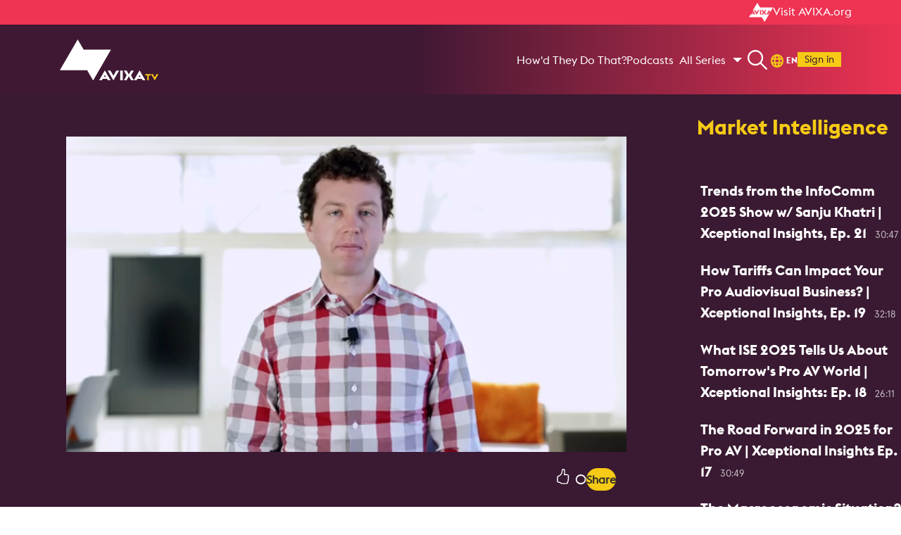

--- FILE ---
content_type: text/html; charset=utf-8
request_url: https://www.avixa.org/avixa-tv/videos/What-Can-AV-Providers-do-to-Adapt-AVIXA-Intel/eqFXqaSb-2jjfWmKx
body_size: 49755
content:
 <!DOCTYPE html> <html> <head> <meta name="viewport" content="width=device-width" /> <meta name="viewport" content="width=device-width, initial-scale=1, shrink-to-fit=no user-scalable=0"> <link href="/assets/css/custom.css?v=639040147380000000" rel="stylesheet" /> <link href="/assets/css/custom-2.css?v=638979991720000000" rel="stylesheet" /> <title>
	What Can AV Providers do to Adapt? | AVIXA Intel
</title> <link href="/assets/css/bootstrap-4_0_0-alpha_6.css?v=637847820860000000" rel="stylesheet" /> <link href="/assets/css/font-awesome-4_7_0.css?v=637831153280000000" rel="stylesheet" /> <link href="/assets/css/styles.css?v=639040147380000000" rel="stylesheet" /> <style>
    body.sfPageEditor .fixed-top {
        position: inherit;
        z-index: inherit;
    }

    .btn-primary,
    .btn-default,
    .btn-secondary,
    .btn-primary:hover,
    .btn-default:hover,
    .btn-primary:focus,
    .btn-default:focus,
    .btn-secondary:hover,
    .btn-secondary:focus {
        color: #fff;
    }

    .sf-backend-wrp .btn-default {
        color: #333 !important;
    }
</style> <script src="/assets/js/angular-1.6.9.min.js" type="text/javascript"></script><script src="/assets/js/angular-sanitize-1.6.9.min.js" type="text/javascript"></script> <!-- Removed from Analytics.cshtml to footer AFK 4/4/19 || moved here AFK 3/10/2020 || added async to script tags to try to help with load times AFK 4/8/21 --> <!-- Unified Data Layer Tracking AFK 4/14/20 --> <script>
    window.dataLayer = window.dataLayer || [];
    function gtag() { dataLayer.push(arguments); }
    dataLayer.push({
        'gtm.start': new Date().getTime(),
        event: 'gtm.js',
        'salesforce_ID__c': '',
        'logged_in': 'false',
        'member_ID': '',
        'pardot_ID': '',
        'membership_level': '',
        'language': 'en',
        'content_type': 'TBD',
        'page_type': 'TBD',
        'content_industry': 'TBD',
        'topic_parent': 'TBD',
        'topic_child': 'TBD',
        'topic_grandchild': 'TBD',
        'role': 'TBD',
        'market': 'TBD'
    });
    </script> <!-- Google Tag Manager for Avixa master HB --> <script async src="https://www.googletagmanager.com/gtm.js?id=GTM-NFV7VQHD"></script> <!-- Google Tag Manager for Avixa master HB this one is a new one for Leon will be looking to delete the one above --> <script async src="https://www.googletagmanager.com/gtm.js?id=GTM-KCHLGPXD"></script> <!-- Google Tag Manager for Avixa AFK --> <script async src="https://www.googletagmanager.com/gtm.js?id=GTM-N34KR95"></script> <!-- Google Tag Manager for InfoCommShow AFK --> <script async src="https://www.googletagmanager.com/gtm.js?id=GTM-5C9BJ84"></script> <!-- Google Tag Manager (noscript) --> <noscript> <iframe src="https://www.googletagmanager.com/ns.html?id=GTM-NFV7VQHD"
                height="0" width="0" style="display:none;visibility:hidden"></iframe> <iframe src="https://www.googletagmanager.com/ns.html?id=GTM-KCHLGPXD"
                height="0" width="0" style="display:none;visibility:hidden"></iframe> <iframe src="https://www.googletagmanager.com/ns.html?id=GTM-N34KR95"
                height="0" width="0" style="display:none;visibility:hidden"></iframe> <iframe src="https://www.googletagmanager.com/ns.html?id=GTM-5C9BJ84"
                height="0" width="0" style="display:none;visibility:hidden"></iframe> </noscript> <!-- End Google Tag Manager --> <!-- Google tag (gtag.js) AFK 2025 Master GA4 property (also GA made the clean Master property we created match the clean install measuremnt ID I had set up in 2023, though it had a different ID when we set it up)--> <!-- Facebook Pixel Code - AFK 4/1/19 --> <script async>
    !function (f, b, e, v, n, t, s) {
        if (f.fbq) return; n = f.fbq = function () {
            n.callMethod ? n.callMethod.apply(n, arguments) : n.queue.push(arguments);
        };
        if (!f._fbq) f._fbq = n; n.push = n; n.loaded = !0; n.version = '2.0';
        n.queue = []; t = b.createElement(e); t.async = !0;
        t.src = v; s = b.getElementsByTagName(e)[0];
        s.parentNode.insertBefore(t, s);
    }(window, document, 'script', 'https://connect.facebook.net/en_US/fbevents.js');
    fbq('init', '266460387102160');
    fbq('track', 'PageView');
</script> <noscript> <img loading='lazy'height="1" width="1" src="https://www.facebook.com/tr?id=266460387102160&ev=PageView&noscript=1" alt="" /> </noscript> <!-- End Facebook Pixel Code --> <!-- Zoominfo Webinsights AFK 6/30/2021 --> <script>
    (function () {
        var zi = document.createElement('script');
        zi.type = 'text/javascript';
        zi.async = true;
        zi.referrerPolicy = 'unsafe-url';
        zi.src = 'https://ws.zoominfo.com/pixel/60dcac4d910de2001519bd09';
        var s = document.getElementsByTagName('script')[0];
        s.parentNode.insertBefore(zi, s);
    })();
</script> <!-- Microsoft Clarity AFK 10/11/2022 --> <script>
        (function (c, l, a, r, i, t, y) {
            c[a] = c[a] || function () { (c[a].q = c[a].q || []).push(arguments) };
            t = l.createElement(r); t.async = 1; t.src = "https://www.clarity.ms/tag/" + i;
            y = l.getElementsByTagName(r)[0]; y.parentNode.insertBefore(t, y);
        })(window, document, "clarity", "script", "e1hqa5dnlt");
    </script> <!-- Chartbeat AFK 11/12/2024 | Edited to include Author and Sections 7/12/25 --> <script type="text/javascript">
  document.addEventListener("DOMContentLoaded", function () {
    var _sf_async_config = (window._sf_async_config = window._sf_async_config || {});
    _sf_async_config.uid = 67202;
    _sf_async_config.domain = "avixa.org";
    _sf_async_config.useCanonical = true;
    _sf_async_config.useCanonicalDomain = true;
    _sf_async_config.flickerControl = false;

    // Author from Parsely meta
    var authorMeta = document.querySelector('meta[name="parsely-author"]');
    _sf_async_config.authors = authorMeta ? authorMeta.getAttribute("content") : "Author Name Missing";

    // URL parts
    var host = window.location.hostname.toLowerCase();
    var path = window.location.pathname.toLowerCase().replace(/\/+$/, ""); //strip trailing slash

    var section = "Other"; // fallback as stated in acceptance criteria

    if (host === "www.avixa.org"  /*|| host === "localhost" || host === "127.0.0.1"*/ ) {

      // Most specific sections first
      if (path.startsWith("/pro-av-trends/articles/")) {
        section = "Articles";

      } else if (path.startsWith("/avixa-tv/videos/")) {
        section = "Videos";
 
      } else if (
        (path.startsWith("/pro-av-trends") && !path.startsWith("/pro-av-trends/articles/")) ||
        (path.startsWith("/avixa-tv") && !path.startsWith("/avixa-tv/videos/"))
      ) {
        section = "Landing";
      }
    }

    _sf_async_config.sections = section;

    // Load Chartbeat
    function loadChartbeat() {
      var e = document.createElement("script");
      var n = document.getElementsByTagName("script")[0];
      e.type = "text/javascript";
      e.async = true;
      e.src = "//static.chartbeat.com/js/chartbeat.js";
      n.parentNode.insertBefore(e, n);
    }
    loadChartbeat();
  });
</script> <script async src="//static.chartbeat.com/js/chartbeat_mab.js"></script> <script>
    //  AVIXA Wufoo domain swap (infocomm.wufoo.com to avixa.wufoo.com) 
    (function () {
        var OLD_HOST = "infocomm.wufoo.com";
        var NEW_HOST = "avixa.wufoo.com";
        var HOST_RGX = /infocomm\.wufoo\.com/i;

        function rewriteUrlIfWufoo(urlStr) {
            if (!urlStr || typeof urlStr !== "string") return urlStr;

            // Simple string replace
            if (HOST_RGX.test(urlStr)) {
                return urlStr.replace(/infocomm\.wufoo\.com/gi, NEW_HOST);
            }

            return urlStr;
        }

        function rewriteAttr(el, attr) {
            if (!el || !el.hasAttribute || !el.hasAttribute(attr)) return false;
            var before = el.getAttribute(attr);
            var after = rewriteUrlIfWufoo(before);
            if (after !== before) {
                el.setAttribute(attr, after);
                console.log("[Wufoo Redirect] Rewritten " + attr + ":", before, "?", after);
                return true;
            }
            return false;
        }

        function patchElement(el) {
            if (!el || !el.tagName) return;

            var tag = el.tagName.toLowerCase();
            if (tag === "a") rewriteAttr(el, "href");
            if (tag === "iframe") rewriteAttr(el, "src");
            if (tag === "form") rewriteAttr(el, "action");

            rewriteAttr(el, "data-href");
            rewriteAttr(el, "data-url");

            // Patch onclick
            if (el.hasAttribute("onclick")) {
                var handler = el.getAttribute("onclick");
                if (handler && HOST_RGX.test(handler)) {
                    var newHandler = handler.replace(/infocomm\.wufoo\.com/gi, NEW_HOST);
                    el.setAttribute("onclick", newHandler);
                    console.log("[Wufoo Redirect] Rewritten onclick");
                }
            }
        }

        function processNode(root) {
            if (!root || !root.querySelectorAll) return;

            var selectors = [
                'a[href*="infocomm.wufoo.com"]',
                'iframe[src*="infocomm.wufoo.com"]',
                'form[action*="infocomm.wufoo.com"]',
                '[data-href*="infocomm.wufoo.com"]',
                '[data-url*="infocomm.wufoo.com"]',
                '[onclick*="infocomm.wufoo.com"]'
            ];

            selectors.forEach(function (selector) {
                try {
                    root.querySelectorAll(selector).forEach(patchElement);
                } catch (e) {
                    // Selector might not be valid in some contexts
                }
            });
        }

        function initialize() {
            console.log("[Wufoo Redirect] Script initializing...");
            processNode(document);

            // Count how many we found
            var count = document.querySelectorAll('a[href*="infocomm.wufoo.com"]').length;
            console.log("[Wufoo Redirect] Found " + count + " infocomm.wufoo.com links");
        }

        // Run on DOMContentLoaded, with a slight delay as backup
        if (document.readyState === "loading") {
            document.addEventListener("DOMContentLoaded", initialize);
        } else {
            initialize();
        }

        setTimeout(function () {
            console.log("[Wufoo Redirect] Running backup scan...");
            processNode(document);
        }, 1000);

        //rewrites URLs at click time
        function clickInterceptor(e) {
            // Find the closest anchor or clickable element
            var target = e.target;
            var anchor = null;

            // Walk up the DOM to find an anchor
            for (var i = 0; i < 5 && target; i++) {
                if (target.tagName === "A") {
                    anchor = target;
                    break;
                }
                target = target.parentElement;
            }

            if (!anchor) return;

            var href = anchor.getAttribute("href");
            if (!href || !HOST_RGX.test(href)) return;

            // Rewrite the URL
            var newHref = rewriteUrlIfWufoo(href);
            console.log("[Wufoo Redirect] Click intercepted! Redirecting:", href, "?", newHref);

            // Prevent default and handle the navigation
            e.preventDefault();
            e.stopPropagation();

            // Check if it should open in a new window
            var newWindow = anchor.target === "_blank" || e.ctrlKey || e.metaKey || e.button === 1;

            if (newWindow) {
                window.open(newHref, anchor.target || "_blank");
            } else {
                window.location.href = newHref;
            }
        }

        // Capture phase to ensure we catch it first
        document.addEventListener("click", clickInterceptor, true);
        document.addEventListener("auxclick", clickInterceptor, true);

        // MutationObserver for dynamic content
        var mo = new MutationObserver(function (mutations) {
            mutations.forEach(function (mutation) {
                if (mutation.type === "childList") {
                    mutation.addedNodes.forEach(function (node) {
                        if (node.nodeType === 1) {
                            processNode(node);
                            patchElement(node);
                        }
                    });
                } else if (mutation.type === "attributes" && mutation.target) {
                    patchElement(mutation.target);
                }
            });
        });

        mo.observe(document.documentElement, {
            childList: true,
            attributes: true,
            subtree: true,
            attributeFilter: ["href", "src", "action", "data-href", "data-url", "onclick"]
        });

        // Override window.open
        var realOpen = window.open;
        window.open = function (url, target, features) {
            if (typeof url === "string") {
                url = rewriteUrlIfWufoo(url);
            }
            return realOpen ? realOpen.call(window, url, target, features) : null;
        };

        // Override location methods
        ["assign", "replace"].forEach(function (method) {
            var real = window.location[method];
            if (typeof real === "function") {
                window.location[method] = function (url) {
                    if (typeof url === "string") {
                        url = rewriteUrlIfWufoo(url);
                    }
                    return real.call(window.location, url);
                };
            }
        });

        console.log("[Wufoo Redirect] Script loaded successfully");
    })();
</script> <!--Styles added by the Styles helper--> <link href="/assets/built_scss/NavigationMain/Index.css?v=638979991700000000" rel="stylesheet" /> <link href="/assets/built_scss/LayoutExtensions/Layouts/AvixaTvInterior.css?v=638886608860000000" rel="stylesheet" type="text/css" /><link href="/assets/built_scss/Shared/Layouts/AvixaOrgRowHeader.css?v=638210588940000000" rel="stylesheet" type="text/css" /><link href="/assets/built_scss/LayoutExtensions/PlaceholderPartials/AvixaTv/AvixaTvNavigationRow.css?v=638886608860000000" rel="stylesheet" type="text/css" /><link href="/assets/built_scss/Shared/AVIXATV/SearchBox.css?v=638886608880000000" rel="stylesheet" type="text/css" /><link href="/assets/built_scss/CustomSearchBox/AVIXATvCustomSearchBox.css?v=639020254040000000" rel="stylesheet" type="text/css" /><link href="/assets/built_scss/LanguageSelector/Partial.AvixaTvLanguageSelector.css?v=638198472060000000" rel="stylesheet" type="text/css" /><link href="/assets/built_scss/Shared/Layouts/SignInButton.css?v=638886608880000000" rel="stylesheet" type="text/css" /><link href="/assets/built_scss/Shared/AVIXATV/Navigation/StillWatchingDiv.css?v=638886608880000000" rel="stylesheet" type="text/css" /><link href="/assets/built_scss/Shared/AVIXATV/Navigation/EnterRuDiv.css?v=638886608880000000" rel="stylesheet" type="text/css" /><link href="/assets/built_scss/Shared/AvixaTv/Navigation/RuModeEnded.css?v=638886608880000000" rel="stylesheet" type="text/css" /><link href="/assets/built_scss/Shared/AVIXATV/Navigation/Mobile/AvixaTvMobileNav.css?v=638206508820000000" rel="stylesheet" type="text/css" /><link href="/assets/built_scss/LayoutExtensions/PlaceholderPartials/AvixaTv/HeroArea.css?v=638191515760000000" rel="stylesheet" type="text/css" /><link href="/assets/built_scss/LayoutExtensions/PlaceholderPartials/AvixaTv/FeaturedVideos.css?v=638199316076794542" rel="stylesheet" type="text/css" /><link href="/assets/built_scss/LayoutExtensions/PlaceholderPartials/Footer.css?v=638191515760000000" rel="stylesheet" type="text/css" /><link href="/assets/built_scss/JwPlaylistNavigation/JwPlaylistNavigation.css?v=638473402680000000" rel="stylesheet" type="text/css" /><link href="/assets/built_scss/JwPlayerSingleVideo/Detail.JwPlayerSingleVideo.css?v=638760313260000000" rel="stylesheet" type="text/css" /><link href="/assets/built_scss/Shared/VideoThumbnail/VideoThumbnailForAjax.css?v=638561580040000000" rel="stylesheet" type="text/css" /><link href="/assets/built_scss/JwPlayerSingleVideo/SocialShareDropdown.css?v=638410246580000000" rel="stylesheet" type="text/css" /><link href="/assets/built_scss/JwPlayerPlaylistGallery/List.JwPlayerPlaylistGallery_VideoPage.css?v=638886608860000000" rel="stylesheet" type="text/css" /><link href="/assets/built_scss/Shared/VideoThumbnail.css?v=638198895600000000" rel="stylesheet" type="text/css" /><link href="/assets/built_scss/Shared/VideoThumbnail/Partial.VideoThumbnailVideo.css?v=638561580040000000" rel="stylesheet" type="text/css" /><link href="/assets/built_scss/Shared/VideoThumbnail/Partial.VideoThumbnailTitle.css?v=638199318045559442" rel="stylesheet" type="text/css" /> <meta name="parsely-section" content="AVIXA TV" /><style type="text/css" media="all">button.arrow-button-down {
    float: left;
}</style><style type="text/css" media="all">.avixa-tv-language a.dropdown-item.region-link {
    color: #f6ca15 !important;
}</style><meta name="parsely-tags" content="Business of AV,Syndicate,AVIXA Intel,English,Market Intelligence,Main Page Puppies" /><meta property="twitter:image" content="https://cdn.jwplayer.com/v2/media/eqFXqaSb/poster.jpg" /><meta property="twitter:card" content="summary_large_image" /><meta property="twitter:site" content="@avixa" /><meta property="og:title" content="What Can AV Providers do to Adapt? | AVIXA Intel" /><meta property="og:description" content="As we continue to build toward a more normal future, there are some areas and needs from clients that will require special attention. Peter Hansen, AVIXA&#39;s Economic Analyst goes through the considerations that AV providers need to think of based on the findings in AVIXA&#39;s Macro-Economic Trends Analysis (META) Report.

Learn more about the META Report:
https://www.avixa.org/market-intelligence/meta

Join our AV Insights Community:
https://www.avixa.org/market-intelligence/insights-community" /><meta property="og:type" content="Videos" /><meta property="og:url" content="https://www.avixa.org/avixa-tv/videos/What-Can-AV-Providers-do-to-Adapt-AVIXA-Intel/eqFXqaSb-2jjfWmKx" /><meta property="og:image" content="https://cdn.jwplayer.com/v2/media/eqFXqaSb/poster.jpg" /><meta name="Generator" content="Sitefinity 15.1.8328.0 DX" /><link rel="canonical" href="/avixa-tv/videos/What-Can-AV-Providers-do-to-Adapt-AVIXA-Intel/eqFXqaSb" /><meta name="parsely-title" content="What Can AV Providers do to Adapt? | AVIXA Intel" /><meta name="parsely-type" content="index" /><script type="application/json" id="sf-insight-metadata">
	{"contentMetadata":"{\"Id\":\"076bc1c9-5d3a-4d69-b376-6dbcb7d4ac2d\",\"ContentType\":\"Page\",\"Title\":\"Videos\",\"CanonicalTitle\":\"Videos\",\"CanonicalUrl\":\"/avixa-tv/videos/What-Can-AV-Providers-do-to-Adapt-AVIXA-Intel/eqFXqaSb\",\"Language\":\"en\",\"CreatedOn\":\"2023-05-08T14:59:01.39Z\",\"ModifiedOn\":\"2025-04-21T16:40:05.593Z\",\"SiteId\":\"289dd34c-3bff-4ef7-b23e-12185348ec90\",\"SiteName\":\"Avixa Portal\",\"PageId\":\"076bc1c9-5d3a-4d69-b376-6dbcb7d4ac2d\"}","videosMetadata":"[]"}
</script><script type="application/json" id="sf-insight-settings">
	{"apiServerUrl":"https://api.insight.sitefinity.com","apiKey":"0c6d6bfb-c682-91ba-0a08-0b7c85e1d39b","applicationName":"Website","trackingCookieDomain":"","keepDecTrackingCookieOnTrackingConsentRejection":false,"slidingExpirationForTrackingCookie":false,"maxAgeForTrackingCookieInDays":365,"trackYouTubeVideos":true,"crossDomainTrackingEntries":["www.avixa.org","eunis-award.org","avxawards.avixa.org","sponsorship.avixa.org","congreso.avixa.org"],"strategy":"Persist|False","docsHrefTestExpressions":[".*\\/docs\\/.+\\.{1}.+((\\?|\\\u0026)sfvrsn=.+){1}$",".+((\\?|\\\u0026)sf_dm_key=.+){1}$"],"sessionLengthInMinutes":30,"trackVimeoVideos":true,"useSecureCookies":true}
</script><script type="text/javascript" src="/WebResource.axd?d=[base64]&amp;t=638688320280000000">

</script><script src="https://cdn.insight.sitefinity.com/sdk/sitefinity-insight-client.min.3.1.35.js" crossorigin="" async="async">

</script><meta name="description" content="As we continue to build toward a more normal future, there are some areas and needs from clients that will require special attention. Peter Hansen, AVIXA&#39;s Economic Analyst goes through the considerations that AV providers need to think of based on the findings in AVIXA&#39;s Macro-Economic Trends Analysis (META) Report.

Learn more about the META Report:
https://www.avixa.org/market-intelligence/meta

Join our AV Insights Community:
https://www.avixa.org/market-intelligence/insights-community" /></head> <body class="avixa-tv-body"> <div class="avixa-tv__navigation"> <div class="avixa-org-row-header"> <div class="container avixa-org-row-header__container"> <a class="avixa-org-row-header__link" href="/en"> <img loading='lazy'class="avixa-org-row-header__icon" src="/assets/img/AVIXA_Logo_White.png" alt="White Xchange logo" /> <div class="avixa-org-row-header__text">
				Visit AVIXA.org
			</div> </a> </div> </div> <div class="avixa-tv-navigation-row"> <div class="avixa-tv-navigation-row__content-section"> <a class="avixa-tv-navigation-row__logo-link" href="/avixa-tv"> <img loading='lazy'src="/assets/img/AvixaTvLogo.svg" alt="AVIXA TV logo" class="avixa-tv-navigation-row__logo" /> </a> <div class="avixa-tv-navigation-row__items nav"> 





		<a class="jw-playlist-navigation__recommended-playlist-title nav-item opt-out" href="/avixa-tv/categories/How-d-They-Do-That/Gsx7hq7Y-Gsx7hq7Y" data-avixatv-nav-item=""> How&#39;d They Do That? </a>
		<a class="jw-playlist-navigation__recommended-playlist-title nav-item opt-out" href="/avixa-tv/categories/Podcasts/uw9W07JC-uw9W07JC" data-avixatv-nav-item=""> Podcasts </a>


		<div class="jw-playlist-navigation__dropdown nav-item dropdown opt-out" data-multi-column="False">
			
			<a class="jw-playlist-navigation__dropdown-toggle nav-link dropdown-toggle" href="#" id="navbarDropdown" role="button" data-toggle="dropdown" aria-expanded="false">
				All Series 
			</a>
			<div class="jw-playlist-navigation__dropdown-menu dropdown-menu" aria-labelledby="navbarDropdown" data-multi-column="False">
						<a class="jw-playlist-navigation__dropdown-item dropdown-item opt-out" href="/avixa-tv/categories/All-Videos/4llV1d5-4llV1d5" data-avixatv-dropdown-item="">All Videos</a>
						<a class="jw-playlist-navigation__dropdown-item dropdown-item opt-out" href="/avixa-tv/categories/5-Things-You-Should-Know-About/5AUsNZh7-5AUsNZh7" data-avixatv-dropdown-item="">5 Things You Should Know About...</a>
						<a class="jw-playlist-navigation__dropdown-item dropdown-item opt-out" href="/avixa-tv/categories/AV-Unplugged/kp6XSKWl-kp6XSKWl" data-avixatv-dropdown-item="">AV Unplugged</a>
						<a class="jw-playlist-navigation__dropdown-item dropdown-item opt-out" href="/avixa-tv/categories/AVIXA-Explains/0ZNQqh2k-0ZNQqh2k" data-avixatv-dropdown-item="">AVIXA Explains</a>
						<a class="jw-playlist-navigation__dropdown-item dropdown-item opt-out" href="/avixa-tv/categories/Backstage-Pass/Uz661123-Uz661123" data-avixatv-dropdown-item="">Backstage Pass</a>
						<a class="jw-playlist-navigation__dropdown-item dropdown-item opt-out" href="/avixa-tv/categories/brAVe-skills/7LE0bBoA-7LE0bBoA" data-avixatv-dropdown-item="">brAVe [skills]</a>
						<a class="jw-playlist-navigation__dropdown-item dropdown-item opt-out" href="/avixa-tv/categories/Field-Trip/p7oDv51H-p7oDv51H" data-avixatv-dropdown-item="">Field Trip</a>
						<a class="jw-playlist-navigation__dropdown-item dropdown-item opt-out" href="/avixa-tv/categories/How-d-They-Do-That/Gsx7hq7Y-Gsx7hq7Y" data-avixatv-dropdown-item="">How&#39;d They Do That?</a>
						<a class="jw-playlist-navigation__dropdown-item dropdown-item opt-out" href="/avixa-tv/categories/Tech-Support/87NqyaWT-87NqyaWT" data-avixatv-dropdown-item="">Tech Support</a>
						<a class="jw-playlist-navigation__dropdown-item dropdown-item opt-out" href="/avixa-tv/categories/Webinars/lVef2VIH-lVef2VIH" data-avixatv-dropdown-item="">Webinars</a>

			</div>
		</div>




 </div> <div class="avixa-tv-navigation-row__search"> <link href="/assets/built_scss/LayoutExtensions/Layouts/AvixaTv.css?v=638886608860000000" rel="stylesheet" /> <script src="/ScriptResource.axd?d=6DQe8ARl7A9TiuWej5ttChoq1vtaSWkmFsj8V_hr_psWBVfO9_3hXp2RkY95PmXbGhwG0K7CJzIrvcQX1Bk6KRPBuYV3ordvzyQkW57cqsuiJwUoNEZit9OcH6z912GxewMQ1Xe_YfXRDZbB_5Xd0N8T_6sozU_aK2li4ujmPR-UHx3zLepyCYXXoj8XtwIQ0&amp;t=1efc9aa4" type="text/javascript"></script><script src="/ScriptResource.axd?d=dJqyoTStQGFGCcNtOAFUch9kp4GqOBG28E9irxaIwcLjEbFG8Qnmlkm9imesELqZFmlxfG93BHcUFaIA5mfa1wGdaDj5orQHJgNUToiKSBRZV1wvH_ThvCJrlJgUmcHtcawDAMirk7opC3QUH8UUwXknLIvURpIK2ulAxxqNR0qCr3GbRuRscd1a9Wipid8W0&amp;t=1efc9aa4" type="text/javascript"></script> <nav class="no-border-hover search-form fixed-after-intro" aria-label="Search"> <span onclick="ShowSearchDiv();" class="nav-item search-div AVIXATv-search" style="cursor: pointer;"> <img loading='lazy'class="search-icon" src="/assets/img/searchIconWhite.svg" alt="search"> </span> <div class="avixa-tv-modal-search searchDiv"> <button onclick="HideSearchDiv();" class="closeBtn" aria-label="Close Search"><i class="fa fa-times"></i></button> <form action="/avixa-tv/videos/What-Can-AV-Providers-do-to-Adapt-AVIXA-Intel/eqFXqaSb-2jjfWmKx" method="post"> <div class="container avixa-tv-modal-search-container"> <label class="avixa-tv-modal-search-label mb-4" for="ModalSearchText">Explore AVIXA TV video content! What can we help you find?</label> <div class="avixa-tv-modal-search-input-wrapper"> <input class="avixa-tv-modal-search-input ModalSearchText" id="a762ed1e-e6a5-4f13-9d6b-e9f8071f7293" type="text" placeholder="Search" title="#ResourceNotFound: Labels, SearchInput#" /> <button class="avixa-tv-modal-search-button ModalSearchButton" id="b748b855-1484-452f-9ef8-e33b421e34eb" type="submit" aria-label="Activate to open the search input">
							Submit
						</button> </div> <div class="search-box__filter-container search-filters-container" id="searchFilters"> <div class="search-box__filter"> <input class="search-box__checkbox opt-out" type="checkbox" id="overlayFilterByMemberContentOnly" name="radio" /> <label class="search-box__filter-label">
								Member Content
							</label> </div> <div class="search-box__filter"> <input class="search-box__checkbox ru-content-checkbox opt-out" id="overlayFilterByRuOnly" type="checkbox" name="radio" /> <label class="search-box__filter-label"> <span class="ru-symbol search-box__ru-symbol">RU</span> Videos
							</label> </div> </div> </div> </form> </div> </nav> <input type="hidden" data-sf-role="resultsUrl" value="/avixa-tv/search"> <input type="hidden" data-sf-role="indexCatalogue" value="main"> <input type="hidden" data-sf-role="wordsMode" value="AllWords"> <input type="hidden" data-sf-role="disableSuggestions" value="false"> <input type="hidden" data-sf-role="minSuggestionLength" value="3"> <input type="hidden" data-sf-role="suggestionFields" value="Title,Content"> <input type="hidden" data-sf-role="language" value="en"> <input type="hidden" data-sf-role="siteId" value="289dd34c-3bff-4ef7-b23e-12185348ec90"> <input type="hidden" data-sf-role="suggestionsRoute" value="/restapi/search/suggestions"> <input type="hidden" data-sf-role="searchTextBoxId" value="#a762ed1e-e6a5-4f13-9d6b-e9f8071f7293"> <input type="hidden" data-sf-role="searchButtonId" value="#b748b855-1484-452f-9ef8-e33b421e34eb"> <input type="hidden" data-sf-role="isOverlayMode" value="true"> <input type="hidden" data-sf-role="isAvixaTvMode" value="true"> <script src="/ScriptResource.axd?d=Uf8BQcxRshYGUr_fjsqPCCfydqQu2h4ujH3qlx-sFn_xlXA7ZdyjLHvw8B_WCUOT3XHDI_ki0Tm5qXvGDyUaqmAI0UVf6swZhpDvSArZjm5X-YuMnvwXdD9KAATvQR_vmFblZsJVGx8WkQhOkQYLlZfVqB_O_J6QLTJhckUO3Ihu4c2BCeaCMzAw6N_6C6Ph0&amp;t=1efc9aa4" type="text/javascript"></script> </div> <div class="avixa-tv-navigation-row__language-selector"> <!--Member Search--> <script type="text/javascript">
    function ShowLanguageDiv() {
        document.getElementById('LangMenu').style.display = "block";
    }

    function HideLanguageDiv() {
        $('#LangMenu').fadeOut("fast");
    }

    document.addEventListener('keydown', (event) => {
        if (event.key === 'Escape') {
            HideLanguageDiv();
            HideSearchDiv();
        }
    })

</script> <div class="avixa-tv-language nav-item nav-item-desktop lang-select" aria-label="Select a Language" role="button" onclick="ShowLanguageDiv()"> <div class="lang-icon-text"> <svg class="icon-active-lang headerIconDesktop" xmlns="http://www.w3.org/2000/svg" width="18.279" height="18.973" viewBox="0 0 18.279 18.973"> <path id="Path_118" data-name="Path 118" d="M800.615,515.636h0a9.139,9.139,0,0,0-9.139,9.139v.694a9.139,9.139,0,0,0,9.139,9.139h0a9.139,9.139,0,0,0,9.139-9.139v-.694A9.139,9.139,0,0,0,800.615,515.636Zm6.074,5.855h-2.062a15.268,15.268,0,0,0-1.054-2.955A6.954,6.954,0,0,1,806.69,521.491Zm-3.77,3.631a13.175,13.175,0,0,1-.122,1.771h-4.365a12.914,12.914,0,0,1,0-3.541H802.8A13.175,13.175,0,0,1,802.92,525.122Zm-2.3,7.253c-.042,0-.084,0-.126,0a13.129,13.129,0,0,1-1.667-3.619h3.586a13.128,13.128,0,0,1-1.667,3.619C800.7,532.373,800.658,532.376,800.615,532.376Zm-1.793-10.885a13.121,13.121,0,0,1,1.666-3.619c.042,0,.084,0,.127,0s.084,0,.126,0a13.125,13.125,0,0,1,1.667,3.619Zm-1.166-2.955a15.264,15.264,0,0,0-1.054,2.955h-2.061A6.952,6.952,0,0,1,797.656,518.536Zm-3.947,6.239a6.9,6.9,0,0,1,.148-1.424h2.41a15.337,15.337,0,0,0,0,3.541h-2.41a6.9,6.9,0,0,1-.148-1.424Zm.832,3.978H796.6a15.264,15.264,0,0,0,1.054,2.955A6.955,6.955,0,0,1,794.541,528.753Zm9.034,2.955a15.281,15.281,0,0,0,1.054-2.955h2.061A6.955,6.955,0,0,1,803.575,531.708Zm3.947-6.239a6.9,6.9,0,0,1-.148,1.424h-2.41a15.337,15.337,0,0,0,0-3.541h2.41a6.9,6.9,0,0,1,.148,1.424Z" transform="translate(-791.476 -515.636)" fill="#f6ca15" /> </svg> <span class="lang-text"> EN </span> <span class="vertical-line"></span> </div> <div class=" avixa-tv-language dropdown-menu-fl dropdown-menu-lang" id="LangMenu"> <button onClick="HideLanguageDiv();" class="closeBtnLang" aria-label="Close Language Selector"><i class="fa fa-times"></i></button> <a class="dropdown-item region-link opt-out" href="/avixa-tv/videos">
				EN - English
			</a> <a class="dropdown-item region-link opt-out" href="/es/avixa-tv/videos">
				ES - Español
			</a> <a class="dropdown-item region-link opt-out" href="/pt/avixa-tv/videos">
				PT - Português
			</a> <a class="dropdown-item region-link opt-out" href="/de/avixa-tv/videos">
				DE - Deutsch
			</a> <a class="dropdown-item region-link opt-out" href="/it/avixa-tv---it/it-videos">
                IT - Italiano
            </a> </div> </div> <!--end of nav-item--> </div> <div class="avixa-tv-navigation-row__sign-in"> <div class="sign-in-button btn-avixtatv nav-item" data-sf-role="sf-logged-in-view" style="display: none;"> <a class="sign-in-button__link"> <btn class="sign-in-button__button hifirstname"></btn> </a> <div class="sign-in-button__dropdown"> <a class="sign-in-button__dropdown-item dropdown-item text-black dd-item-desktop f-12" href='/logout'>Log Out</a> </div> </div> <div class="sign-in-button btn-avixtatv nav-item logged-out" data-sf-role="sf-logged-out-view" > <a class="sign-in-button__link" href="/en/login?fromAvixaTv=true&redirect_to=https%3a%2f%2fwww.avixa.org%2favixa-tv%2fvideos%2fWhat-Can-AV-Providers-do-to-Adapt-AVIXA-Intel%2feqFXqaSb-2jjfWmKx" id="AVIXA-TV-login-button"> <btn class="sign-in-button__button" id="AVIXA-TV-login-button">Sign in</btn> </a> </div> </div> </div> <div id="stillWatchingDiv" class="still-watching-div avixa-tv-modal-search stillWatchingFade ru-modal modal-div"> <div class="still-watching-div__no-form noform"> <div class="still-watching-div__ru-div-container ruDiv-container container avixa-tv-modal-search-container"> <h2 id="stillWatchingH2" class="still-watching-div__text">Are you still watching?</h2> <div class="still-watching-div__buttons-container"> <button id="stillWatchingContinue" onclick="ResumePlayback();" class="still-watching-div__button btn btn-primary form-control text-white">Continue Watching</button> <button id="stillWatchingExit" onclick="RefreshWithoutMode()" class="still-watching-div__button btn btn-primary form-control text-white">Exit</button> </div> </div> </div> </div> <div id="enterRuDiv" class="enter-ru-div avixa-tv-modal-search enterRuFade ru-modal modal-div"> <div class="noform"> <div class="ruDiv-container container avixa-tv-modal-search-container"> <div class="row" id="completionMessage" style="display:none;"> <p class="video-ru-note"> You have completed this video. The RU will post to your transcript shortly.</p> </div> <div class="row"> <div class="col-md-5"> <img loading='lazy'style="max-width:100%" id="ru-thumbnail" src="" /> </div> <div class="col-md-7"> <p id="ru-title" class="enter-ru-div__ru-title">Title</p> <div id="ru-modal" class="jw-ru-container"> <div class="row"> <div id="single-ru-container" class="jw-ru-container" ng-cloak ng-show="CTS_MAX_RU > 0.00"> <div class="jw-ru-wrapper d-flex align-items-center flex-wrap display-flex"> <div class="display-flex"> <div ng-cloak ng-show="CTS_RU > 0.00"> <span class="cts-symbol"></span> </div> <div ng-cloak ng-show="CTS_D_RU > 0.00"> <span class="ctsd-symbol"></span> </div> <div ng-cloak ng-show="CTS_I_RU > 0.00"> <span class="ctsi-symbol"></span> </div> <div ng-cloak ng-show="ANP_RU > 0.00"> <span class="anp-symbol"></span> </div> <div class="display-flex"> <div class="ru-symbol">RU</div> <div class="ru-number" ng-bind="CTS_MAX_RU">0.00</div> </div> </div> </div> </div> </div> </div> </div> </div> <div id="completionMessageMore" style="display:none;" class="ru-complete-more buttons-container"> <a class="btn btn-primary text-white more-video-btn" href="/en/av-topics/videos">Watch More Videos</a> </div> <div id="enterRuModeMessage" class="enter-ru-div__ru-mode-message"> <p class="video-ru-note">NOTE: In order to earn RU, only one video can be watched at a time and the video must be watched in its entirety.</p> <p class="video-ru-note">WARNING: You must respond to the prompts presented at the intervals during the video. Failure to respond to any prompt will forfeit your RU for this video.</p> <div class="row"> <div class="enter-ru-div__button-container"> <button onclick="HideRuConfirmation();" class="enter-ru-div__button btn btn-primary form-control text-white ru-play-btn">Play in RU Mode</button> <button onclick="RefreshWithoutMode()" class="enter-ru-div__button btn btn-primary form-control text-white ru-exit-btn">Exit RU Mode</button> </div> </div> </div> </div> </div> </div> <div id="ruModeEnded" class="ru-mode-ended avixa-tv-modal-search ruModeEndedFade ru-modal modal-div"> <div class="ru-mode-ended__no-form noform"> <div class="ru-mode-ended__ru-div-container ruDiv-container container avixa-tv-modal-search-container"> <h2 id="ruModeEndedH2" class="ru-mode-ended__text opt-out"></h2> <div class="buttons-container"> <button id="stillWatchingExit" onclick="RefreshWithoutMode()" class="btn btn-primary form-control text-white">Exit</button> </div> </div> </div> </div> </div> <div class="avixa-tv-mobile-nav" id="avixa-tv-mobile-nav" data-avixatv-collapsible-open="False"> <div class="avixa-tv-mobile-nav__top-bar"> <a href="" class="avixa-tv-mobile-nav__logo-link"> <img loading='lazy'src="/assets/img/AvixaTvLogo.svg" alt="AVIXA TV" class="avixa-tv-mobile-nav__logo" /> </a> <div class="avixa-tv-mobile-nav__search"> <link href="/assets/built_scss/LayoutExtensions/Layouts/AvixaTv.css?v=638886608860000000" rel="stylesheet" /> <nav class="no-border-hover search-form fixed-after-intro" aria-label="Search"> <span onclick="ShowSearchDiv();" class="nav-item search-div AVIXATv-search" style="cursor: pointer;"> <img loading='lazy'class="search-icon" src="/assets/img/searchIconWhite.svg" alt="search"> </span> <div class="avixa-tv-modal-search searchDiv"> <button onclick="HideSearchDiv();" class="closeBtn" aria-label="Close Search"><i class="fa fa-times"></i></button> <form action="/avixa-tv/videos/What-Can-AV-Providers-do-to-Adapt-AVIXA-Intel/eqFXqaSb-2jjfWmKx" method="post"> <div class="container avixa-tv-modal-search-container"> <label class="avixa-tv-modal-search-label mb-4" for="ModalSearchText">Explore AVIXA TV video content! What can we help you find?</label> <div class="avixa-tv-modal-search-input-wrapper"> <input class="avixa-tv-modal-search-input ModalSearchText" id="17bc2140-31e3-4791-8be0-32b9225b2f52" type="text" placeholder="Search" title="#ResourceNotFound: Labels, SearchInput#" /> <button class="avixa-tv-modal-search-button ModalSearchButton" id="4aa73dd6-d8e6-40e3-a973-20044731601f" type="submit" aria-label="Activate to open the search input">
							Submit
						</button> </div> <div class="search-box__filter-container search-filters-container" id="searchFilters"> <div class="search-box__filter"> <input class="search-box__checkbox opt-out" type="checkbox" id="overlayFilterByMemberContentOnly" name="radio" /> <label class="search-box__filter-label">
								Member Content
							</label> </div> <div class="search-box__filter"> <input class="search-box__checkbox ru-content-checkbox opt-out" id="overlayFilterByRuOnly" type="checkbox" name="radio" /> <label class="search-box__filter-label"> <span class="ru-symbol search-box__ru-symbol">RU</span> Videos
							</label> </div> </div> </div> </form> </div> </nav> <input type="hidden" data-sf-role="resultsUrl" value="/avixa-tv/search"> <input type="hidden" data-sf-role="indexCatalogue" value="main"> <input type="hidden" data-sf-role="wordsMode" value="AllWords"> <input type="hidden" data-sf-role="disableSuggestions" value="false"> <input type="hidden" data-sf-role="minSuggestionLength" value="3"> <input type="hidden" data-sf-role="suggestionFields" value="Title,Content"> <input type="hidden" data-sf-role="language" value="en"> <input type="hidden" data-sf-role="siteId" value="289dd34c-3bff-4ef7-b23e-12185348ec90"> <input type="hidden" data-sf-role="suggestionsRoute" value="/restapi/search/suggestions"> <input type="hidden" data-sf-role="searchTextBoxId" value="#17bc2140-31e3-4791-8be0-32b9225b2f52"> <input type="hidden" data-sf-role="searchButtonId" value="#4aa73dd6-d8e6-40e3-a973-20044731601f"> <input type="hidden" data-sf-role="isOverlayMode" value="true"> <input type="hidden" data-sf-role="isAvixaTvMode" value="true"> </div> <div class="avixa-tv-mobile-nav__toggler-container"> <div class="avixa-tv-mobile-nav__toggler" id="avixa-tv-mobile-nav__toggler"></div> </div> </div> <div class="avixa-tv-mobile-nav__collapsible" id="avixa-tv-mobile-nav__collapsible"> <div class="avixa-tv-mobile-nav__dropdown-menu" id="avixa-tv-mobile-nav__dropdown-menu" data-avixatv-dropdown-open="False"> <div class="avixa-tv-mobile-nav__dropdown-menu-heading">
				All Series
			</div> <div class="avixa-tv-mobile-nav__dropdown-menu-collapsible" id="avixa-tv-mobile-nav__categories-dropdown-collapsible"> </div> </div> <div class="avixa-tv-mobile-nav__dropdown-menu" id="avixa-tv-mobile-nav__language-selector" data-avixatv-dropdown-open="False"> <div class="avixa-tv-mobile-nav__dropdown-menu-heading"> <span class="avixa-tv-mobile-nav__language-selector-text"> <img loading='lazy'class="avixa-tv-mobile-nav__language-selector-globe" src="/assets/img/GlobeWhite.svg" alt="" />
					EN
				</span> </div> <div class="avixa-tv-mobile-nav__dropdown-menu-collapsible"> <a class="avixa-tv-mobile-nav__dropdown-item" href="/avixa-tv/videos">EN - English</a> <a class="avixa-tv-mobile-nav__dropdown-item" href="/es/avixa-tv/videos">ES - Español</a> <a class="avixa-tv-mobile-nav__dropdown-item" href="/pt/avixa-tv/videos">PT - Português</a> <a class="avixa-tv-mobile-nav__dropdown-item" href="/de/avixa-tv/videos">DE - Deutsch</a> </div> </div> <div class="avixa-tv-mobile-nav__sign-in"> <div class="sign-in-button btn-avixtatv nav-item" data-sf-role="sf-logged-in-view" style="display: none;"> <a class="sign-in-button__link"> <btn class="sign-in-button__button hifirstname"></btn> </a> <div class="sign-in-button__dropdown"> <a class="sign-in-button__dropdown-item dropdown-item text-black dd-item-desktop f-12" href='/logout'>Log Out</a> </div> </div> <div class="sign-in-button btn-avixtatv nav-item logged-out" data-sf-role="sf-logged-out-view" > <a class="sign-in-button__link" href="/en/login?fromAvixaTv=true&redirect_to=https%3a%2f%2fwww.avixa.org%2favixa-tv%2fvideos%2fWhat-Can-AV-Providers-do-to-Adapt-AVIXA-Intel%2feqFXqaSb-2jjfWmKx" id="AVIXA-TV-login-button"> <btn class="sign-in-button__button" id="AVIXA-TV-login-button">Sign in</btn> </a> </div> </div> </div> </div> <script src="/Mvc/Views/Shared/AVIXATV/Navigation/Mobile/AvixaTvMobileNav.js?v=638271844840000000"  defer async></script> </div> <div class="hero-main-div"> <div class="sponsored-top-banner"> 
 </div> </div> <div class="featured-videos"> <div class="featured-videos__container"> 
<div class="row" data-sf-element="Row" data-avixa-label="grid-9+3">
    <div id="FeaturedVideos_C007_Col00" class="sf_colsIn col-lg-9" data-sf-element="Column 1" data-placeholder-label="Column 1">






<div id="LoadingDiv" class="loading">
</div>
<div class="video-full-width-row">
    <div class="centerBox " id="ContentDiv">
            <div class="jw-featured-video-container">
                <div style="display:flex">
                    <div class="jw-main-div">
                            <script src="https://cdn.jwplayer.com/libraries/YEExTArw.js?sig=6b4b80abda899d924dd84564b566b97e&amp;exp=1768832051"></script>

                            <img loading='lazy'id="jw-container" class="jw-player-single-video__jw-container" src="https://cdn.jwplayer.com/v2/media/eqFXqaSb/poster.jpg">


                    </div>
                </div>


                <div ng-app="jwApp" ng-controller="JwController" class="row video-info-row">
                    <div class="col-md-12">
                        <div class="row">
                            <div id="single-ru-container" class="jw-ru-container" ng-cloak ng-show="CTS_MAX_RU > 0.00">
                                <div class="jw-ru-wrapper d-flex align-items-center flex-wrap display-flex">
                                    <div class="display-flex">
                                        <div ng-cloak ng-show="CTS_RU > 0.00">
                                            <span class="cts-symbol"></span>
                                        </div>
                                        <div ng-cloak ng-show="CTS_D_RU > 0.00">
                                            <span class="ctsd-symbol"></span>
                                        </div>
                                        <div ng-cloak ng-show="CTS_I_RU > 0.00">
                                            <span class="ctsi-symbol"></span>
                                        </div>
                                        <div ng-cloak ng-show="ANP_RU > 0.00">
                                            <span class="anp-symbol"></span>
                                        </div>
                                        <div class="display-flex">
                                            <div class="ru-symbol">RU</div>
                                            <div class="ru-number" ng-bind="CTS_MAX_RU">0.00</div>
                                        </div>
                                    </div>

                                </div>
                            </div>
                        </div>
                        <div class="video-thumbnail-badge-bar">
                            <div class="sponsor-by" ng-cloak ng-show="showSponsorName">
                                <span ng-cloak ng-show="showSponsorLabel">Sponsored By </span>
                                <div class="sponsor-name" ng-bind-html="sponsorName"></div>
                            </div>
                            <div class="partner-by" ng-cloak ng-show="showPartnerName" ng-init="showPartnerName = false"><div class="partner-name" ng-bind-html="partnerName"></div></div>

                                <div class="membership-level">
                                </div>

                            <div>
                                <div class="thumbs-up" ng-cloak ng-show="voteTotalLoaded">
                                    <a class="disable-upvote" href="#" ng-model="hasUpvotedThisVideo" ng-init="hasUpvotedThisVideo = false" ng-click="" ng-attr-id="AvixaTV-thumbs-up-{{videoTitleTracking}}">
                                        <svg xmlns="http://www.w3.org/2000/svg" ng-show="hasUpvotedThisVideo == false" width="25" height="22" fill="currentColor" alt="Thumbs up icon unclicked" class="bi bi-hand-thumbs-up" viewBox="0 0 16 16">
                                            <path d="M8.864.046C7.908-.193 7.02.53 6.956 1.466c-.072 1.051-.23 2.016-.428 2.59-.125.36-.479 1.013-1.04 1.639-.557.623-1.282 1.178-2.131 1.41C2.685 7.288 2 7.87 2 8.72v4.001c0 .845.682 1.464 1.448 1.545 1.07.114 1.564.415 2.068.723l.048.03c.272.165.578.348.97.484.397.136.861.217 1.466.217h3.5c.937 0 1.599-.477 1.934-1.064a1.86 1.86 0 0 0 .254-.912c0-.152-.023-.312-.077-.464.201-.263.38-.578.488-.901.11-.33.172-.762.004-1.149.069-.13.12-.269.159-.403.077-.27.113-.568.113-.857 0-.288-.036-.585-.113-.856a2.144 2.144 0 0 0-.138-.362 1.9 1.9 0 0 0 .234-1.734c-.206-.592-.682-1.1-1.2-1.272-.847-.282-1.803-.276-2.516-.211a9.84 9.84 0 0 0-.443.05 9.365 9.365 0 0 0-.062-4.509A1.38 1.38 0 0 0 9.125.111L8.864.046zM11.5 14.721H8c-.51 0-.863-.069-1.14-.164-.281-.097-.506-.228-.776-.393l-.04-.024c-.555-.339-1.198-.731-2.49-.868-.333-.036-.554-.29-.554-.55V8.72c0-.254.226-.543.62-.65 1.095-.3 1.977-.996 2.614-1.708.635-.71 1.064-1.475 1.238-1.978.243-.7.407-1.768.482-2.85.025-.362.36-.594.667-.518l.262.066c.16.04.258.143.288.255a8.34 8.34 0 0 1-.145 4.725.5.5 0 0 0 .595.644l.003-.001.014-.003.058-.014a8.908 8.908 0 0 1 1.036-.157c.663-.06 1.457-.054 2.11.164.175.058.45.3.57.65.107.308.087.67-.266 1.022l-.353.353.353.354c.043.043.105.141.154.315.048.167.075.37.075.581 0 .212-.027.414-.075.582-.05.174-.111.272-.154.315l-.353.353.353.354c.047.047.109.177.005.488a2.224 2.224 0 0 1-.505.805l-.353.353.353.354c.006.005.041.05.041.17a.866.866 0 0 1-.121.416c-.165.288-.503.56-1.066.56z"></path>
                                        </svg>

                                        <svg xmlns="http://www.w3.org/2000/svg" ng-show="hasUpvotedThisVideo == true" width="25" height="22" fill="currentColor" alt="Thumbs up icon clicked" class="bi bi-hand-thumbs-up-fill ng-hide" viewBox="0 0 16 16">
                                            <path d="M6.956 1.745C7.021.81 7.908.087 8.864.325l.261.066c.463.116.874.456 1.012.965.22.816.533 2.511.062 4.51a9.84 9.84 0 0 1 .443-.051c.713-.065 1.669-.072 2.516.21.518.173.994.681 1.2 1.273.184.532.16 1.162-.234 1.733.058.119.103.242.138.363.077.27.113.567.113.856 0 .289-.036.586-.113.856-.039.135-.09.273-.16.404.169.387.107.819-.003 1.148a3.163 3.163 0 0 1-.488.901c.054.152.076.312.076.465 0 .305-.089.625-.253.912C13.1 15.522 12.437 16 11.5 16H8c-.605 0-1.07-.081-1.466-.218a4.82 4.82 0 0 1-.97-.484l-.048-.03c-.504-.307-.999-.609-2.068-.722C2.682 14.464 2 13.846 2 13V9c0-.85.685-1.432 1.357-1.615.849-.232 1.574-.787 2.132-1.41.56-.627.914-1.28 1.039-1.639.199-.575.356-1.539.428-2.59z"></path>
                                        </svg>
                                    </a>
                                    <span ng-bind-html="upVoteTotal" ng-cloak ng-show="voteTotalLoaded" class="counter"></span>
                                </div>
                            </div>
                            <div ng-cloak ng-show="videoHasTranscript == true" class="">
                                <button class="download-transcript" ng-click="transcriptDownloadLink()" ng-attr-id="AvixaTV-download-transcript-{{videoTitleTracking}}">
                                    Download Transcript
                                </button>
                                <a ng-href="{{videoTranscriptLink}}" target="_blank" download id="videoTranscriptDownload" hidden></a>
                            </div>
                            <div>
                                





<div class="social-share-dropdown" id="social-share-dropdown" data-expanded="False" data-show-copy-text="False" onclick="socialShareDropdownClickHandler(this)">
	<div class="social-share-dropdown__button">
		Share
	</div>
	<div class="social-share-dropdown__expanded-content">
		<div class="social-share-dropdown__heading">
			Share
			<div class="social-share-dropdown__close-button fa fa-times" id="social-share-dropdown__close-button"></div>
		</div>
		<div class="social-share-dropdown__social-icon-row">
			<a class="social-share-dropdown__social-icon social-share-dropdown__social-icon-facebook" ng-attr-id="AvixaTV-Share-facebook-link-{{videoTitleTracking}}" ng-click="openurl('https://www.facebook.com/sharer/sharer.php?u=' + $scope.shareableUrl)" href="#"><span class="fa fa-facebook"></span></a>
			<a class="social-share-dropdown__social-icon" ng-attr-id="AvixaTV-Share-twitter-link-{{videoTitleTracking}}" ng-click="openurl('http://twitter.com/share?url=' + $scope.shareableUrl)" href="#"><span class="fa" data-avixa-tv-share-button><img loading='lazy'class="social-share-dropdown__social-icon-twitter" src="/assets/img/X logo-purple.svg" /><img loading='lazy'class="social-share-dropdown__social-icon-twitter-on-hover" src="/assets/img/X logo.svg" /></span></a>
			<a class="social-share-dropdown__social-icon" ng-attr-id="AvixaTV-Share-linkedin-link-{{videoTitleTracking}}" ng-click="openurl('http://www.linkedin.com/shareArticle?mini=true&amp;url=' + $scope.shareableUrl + '&amp;title=' + currentTitle)" href="#"><span class="fa fa-linkedin" data-avixa-tv-share-button></span></a>
			<a class="social-share-dropdown__social-icon" ng-attr-id="AvixaTV-Share-email-link-{{videoTitleTracking}}" ng-href="mailto:?body={{shareableUrl}}&subject={{currentTitle}}"><span class="fa fa-envelope" data-avixa-tv-share-button></span></a>
            <div class="social-share-dropdown__social-icon" ng-attr-id="AvixaTv-Share-copy-icon-{{videoTitleTracking}}" onclick="socialShareDropdownClipboardClickHandler(this, event, 'https://www.avixa.org/av-topics/videos/What-Can-AV-Providers-do-to-Adapt-AVIXA-Intel/eqFXqaSb')" ng-click="socialShareDropdownClipboardClickHandler">
                <span class="fa fa-link fa-flip-horizontal" data-avixa-tv-share-button></span>
            </div>
		</div>
		<div class="social-share-dropdown__link-copied">
			Link copied to Clipboard
		</div>
	</div>

</div>

                            </div>
                        </div>
                        <div class="row">
                            <div class="col-lg-12 col-md-12">
                                <div class="row" ng-show="showRuModeButton">
                                    <div class="col-lg-3 col-md-12">
                                        <button class="restart-ru-btn" ng-cloak ng-show="showRuModeButton" ng-click="goToRuMode()">Restart to Earn RUs</button>
                                    </div>
                                    <div class="col-lg-9 col-md-12">
                                        <p id="current-video-title" ng-bind="currentTitle"></p>
                                    </div>
                                </div>

                                <div id="current-video-title" ng-bind="currentTitle" ng-if="!showRuModeButton"></div>

                            </div>
                        </div>
                        <div ng-cloak ng-show="true">
                            <p id="current-video-description" ng-bind-html="currentDescription"></p>
                            <div ng-cloak ng-show="showLinkInfo" class="showLinkInfo">Related Links:</div>
                            <p id="current-link-info" ng-bind-html="currentLinkInfo"></p>

                            <div class="video-author-duration">
                                <div class="author-name" ng-bind-html="authorName"></div>
                                <div class="avixa-tv-duration">Length: <span class="avixa-tv-duration-number">2:00</span></div>
                            </div>
                        </div>
                    </div>
                </div>
            </div>
            <script>
                function seek(index) {
                    jwplayer('jw-container').playlistItem(jwplayer('jw-container').getPlaylistIndex() + index);
                    if (typeof PARSELY !== 'undefined' && typeof PARSELY.video !== 'undefined') {
                        PARSELY.video.detectVideos();
                    }
                }
            </script>
            <script>

        
            var angularApp = angular.module("jwApp", ['ngSanitize']);
            angularApp.config(['$locationProvider', function($locationProvider){
                $locationProvider.html5Mode({
                  enabled: true,
                  requireBase: false
                });
            }]);
        angularApp.controller("JwController", ['$scope', '$location', function ($scope, $location) {

            
            $scope.showSponsorName = false;
            $scope.sponsorName = ``;
            $scope.showSponsorLabel = true;

            $scope.showPartnerName = false;
            $scope.partnerName = ``;

            $scope.currentTitle = `What Can AV Providers do to Adapt? | AVIXA Intel`;

            $scope.currentDescription = `As we continue to build toward a more normal future, there are some areas and needs from clients that will require special attention. Peter Hansen, AVIXA's Economic Analyst goes through the considerations that AV providers need to think of based on the findings in AVIXA's Macro-Economic Trends Analysis (META) Report.<br><br>Learn more about the META Report:
https://www.avixa.org/market-intelligence/meta<br><br>Join our AV Insights Community:
https://www.avixa.org/market-intelligence/insights-community`;

            $scope.CTS_RU = 0.00;
            $scope.CTS_D_RU = 0.00;
            $scope.CTS_I_RU =  0.00;
            $scope.CTS_MAX_RU = 0.00;

            $scope.videoTitleTracking = ` What-Can-AV-Providers-do-to-Adapt-AVIXA-Intel;`

            $scope.showAuthorName = false;
            $scope.authorName = ``;


            $scope.upVoteTotal = 0;
            $scope.voteTotalLoaded = true;

            $scope.hasUpvotedThisVideo = false;

            


            var queryParameters = $location.search();

            $scope.openurl = function (url) {
                window.open(url, '_blank', 'height=500px,width=550px');
            }
        


            
            var thisPlayer = jwplayer('jw-container');
            thisPlayer.setup(jwDefaults);
            var requestedVideo = true;
            var requestedVideoIndex;
            thisPlayer.setup({
                playlist: [{"link":"https://www.avixa.org/av-topics/videos/Trends-from-the-InfoComm-2025-Show-w-Sanju-Khatri-Xceptional-Insights-Ep-21/NxdfCuuA","image":"https://cdn.jwplayer.com/v2/media/NxdfCuuA/poster.jpg?width=720","images":[{"src":"https://cdn.jwplayer.com/v2/media/NxdfCuuA/poster.jpg?width=320","width":320,"type":"image/jpeg"},{"src":"https://cdn.jwplayer.com/v2/media/NxdfCuuA/poster.jpg?width=480","width":480,"type":"image/jpeg"},{"src":"https://cdn.jwplayer.com/v2/media/NxdfCuuA/poster.jpg?width=640","width":640,"type":"image/jpeg"},{"src":"https://cdn.jwplayer.com/v2/media/NxdfCuuA/poster.jpg?width=720","width":720,"type":"image/jpeg"},{"src":"https://cdn.jwplayer.com/v2/media/NxdfCuuA/poster.jpg?width=1280","width":1280,"type":"image/jpeg"},{"src":"https://cdn.jwplayer.com/v2/media/NxdfCuuA/poster.jpg?width=1920","width":1920,"type":"image/jpeg"}],"feedid":"2jjfWmKx","duration":1847,"Duration":"30:47","description":"In this episode of Xceptional Insights, join host Sean Wargo and special guest Sanju Khatri of Omdia as they discuss the tech trends at InfoComm 2025 in Orlando. What does the continued development of AI and smart technologies mean for the pro-AV market moving forward? Tune in to learn more! ","sources":[{"file":"https://cdn.jwplayer.com/manifests/NxdfCuuA.m3u8?exp=1768832051&sig=8e79dde88790c516fe508ebca158d7f5","type":"application/vnd.apple.mpegurl","height":null,"width":null,"label":null,"bitrate":null,"filesize":null,"framerate":null},{"file":"https://cdn.jwplayer.com/videos/NxdfCuuA-43QRo3QV.mp4?exp=1768832051&sig=e5014402112e2878831302fd13c8863b","type":"video/mp4","height":180,"width":320,"label":"180p","bitrate":210649,"filesize":48633716.0,"framerate":30.0},{"file":"https://cdn.jwplayer.com/videos/NxdfCuuA-53lpGmke.mp4?exp=1768832051&sig=eceae2bb338677602e8a7a8258883ddc","type":"video/mp4","height":270,"width":480,"label":"270p","bitrate":297979,"filesize":68796006.0,"framerate":30.0},{"file":"https://cdn.jwplayer.com/videos/NxdfCuuA-Z9Dg3OjB.mp4?exp=1768832051&sig=f9956f2f30ae17781156a00b1ba5caa9","type":"video/mp4","height":720,"width":1280,"label":"720p","bitrate":992693,"filesize":229188160.0,"framerate":30.0},{"file":"https://cdn.jwplayer.com/videos/NxdfCuuA-7RJxIKO9.m4a?exp=1768832051&sig=147bd85306ec3cea80787412a57bb71f","type":"audio/mp4","height":null,"width":null,"label":"AAC Audio","bitrate":113428,"filesize":26187784.0,"framerate":null},{"file":"https://cdn.jwplayer.com/videos/NxdfCuuA-IMhgXG8e.mp4?exp=1768832051&sig=22a55a0c043fb9c49f8e227a8fdbadfa","type":"video/mp4","height":1080,"width":1920,"label":"1080p","bitrate":3252277,"filesize":750869594.0,"framerate":30.0},{"file":"https://cdn.jwplayer.com/videos/NxdfCuuA-NnGzUBQU.mp4?exp=1768832051&sig=68cbe42df98e9d19f2710704368ec5ab","type":"video/mp4","height":360,"width":640,"label":"360p","bitrate":347824,"filesize":80303938.0,"framerate":30.0},{"file":"https://cdn.jwplayer.com/videos/NxdfCuuA-ceemlPAA.mp4?exp=1768832051&sig=234bc5e07e33dca2c22cdd75b6231003","type":"video/mp4","height":540,"width":960,"label":"540p","bitrate":633254,"filesize":146202553.0,"framerate":30.0}],"tracks":[{"file":"https://cdn.jwplayer.com/strips/NxdfCuuA-120.vtt","kind":"thumbnails","label":null}],"variations":{},"thekeyname":null,"recommendations":null,"seo_description":null,"metadata":null,"media_type":null,"Custom":null,"Title":"Trends from the InfoComm 2025 Show w/ Sanju Khatri | Xceptional Insights, Ep. 21","title":"Trends from the InfoComm 2025 Show w/ Sanju Khatri | Xceptional Insights, Ep. 21","SEO_Description":null,"GatedLevel":"None","tags":"Market Intelligence,Podcasts","pubdate":1750885779,"Date":1750885779,"last_modified":"0001-01-01T00:00:00","updated":1750951923,"Key":"NxdfCuuA","mediaid":"NxdfCuuA","id":"NxdfCuuA","Salesforce_Id":"","CTS_RU":0.00,"UpVoteTotal":0,"HasUpvotedThisVideo":false,"CTS_D_RU":0.00,"CTS_I_RU":0.00,"ANP_RU":0.00,"LinkText":"","LinkUrl":"","LinkText2":"","LinkUrl2":"","Partner_Link":"","Partner_Name":"","_Pardot_Required":false,"Pardot_Required":false,"ShowRuValues":true,"Sponsor_Name":"","Sponsor_Link":"","section":"AVIXA TV"},{"link":"https://www.avixa.org/av-topics/videos/How-Tariffs-Can-Impact-Your-Pro-Audiovisual-Business-Xceptional-Insights-Ep-19/Om3p65Zn","image":"https://cdn.jwplayer.com/v2/media/Om3p65Zn/poster.jpg?width=720","images":[{"src":"https://cdn.jwplayer.com/v2/media/Om3p65Zn/poster.jpg?width=320","width":320,"type":"image/jpeg"},{"src":"https://cdn.jwplayer.com/v2/media/Om3p65Zn/poster.jpg?width=480","width":480,"type":"image/jpeg"},{"src":"https://cdn.jwplayer.com/v2/media/Om3p65Zn/poster.jpg?width=640","width":640,"type":"image/jpeg"},{"src":"https://cdn.jwplayer.com/v2/media/Om3p65Zn/poster.jpg?width=720","width":720,"type":"image/jpeg"},{"src":"https://cdn.jwplayer.com/v2/media/Om3p65Zn/poster.jpg?width=1280","width":1280,"type":"image/jpeg"},{"src":"https://cdn.jwplayer.com/v2/media/Om3p65Zn/poster.jpg?width=1920","width":1920,"type":"image/jpeg"},{"src":"https://cdn.jwplayer.com/v2/media/Om3p65Zn/poster.mp4?width=320","width":320,"type":"video/mp4"},{"src":"https://cdn.jwplayer.com/v2/media/Om3p65Zn/poster.mp4?width=640","width":640,"type":"video/mp4"}],"feedid":"2jjfWmKx","duration":1938,"Duration":"32:18","description":"In this episode of Xceptional Insights by AVIXA, Sean Wargo and Peter Hansen discuss how the recent news of tariffs in the United States will ripple across the professional audiovisual market. How can the cost increases affect you business, and are there any silver linings? Find out in this episode!","sources":[{"file":"https://cdn.jwplayer.com/manifests/Om3p65Zn.m3u8?exp=1768832051&sig=7549d2ac2151bfe0a8548ddf47788800","type":"application/vnd.apple.mpegurl","height":null,"width":null,"label":null,"bitrate":null,"filesize":null,"framerate":null},{"file":"https://cdn.jwplayer.com/videos/Om3p65Zn-43QRo3QV.mp4?exp=1768832051&sig=6282839032cf170637b6bc5af259be76","type":"video/mp4","height":180,"width":320,"label":"180p","bitrate":239798,"filesize":58091300.0,"framerate":24.0},{"file":"https://cdn.jwplayer.com/videos/Om3p65Zn-53lpGmke.mp4?exp=1768832051&sig=f3bdc86b8fc2b89181f4d032f5328ac3","type":"video/mp4","height":270,"width":480,"label":"270p","bitrate":356592,"filesize":86384546.0,"framerate":24.0},{"file":"https://cdn.jwplayer.com/videos/Om3p65Zn-Z9Dg3OjB.mp4?exp=1768832051&sig=472a81a2d8dee210cf7453f01fb189c5","type":"video/mp4","height":720,"width":1280,"label":"720p","bitrate":1110867,"filesize":269107580.0,"framerate":24.0},{"file":"https://cdn.jwplayer.com/videos/Om3p65Zn-7RJxIKO9.m4a?exp=1768832051&sig=1c6c82a94cdd1fa80a120a897773785b","type":"audio/mp4","height":null,"width":null,"label":"AAC Audio","bitrate":113399,"filesize":27470941.0,"framerate":null},{"file":"https://cdn.jwplayer.com/videos/Om3p65Zn-IMhgXG8e.mp4?exp=1768832051&sig=8e4e212a0d31937cf90a929224d7e834","type":"video/mp4","height":1080,"width":1920,"label":"1080p","bitrate":2576090,"filesize":624057961.0,"framerate":24.0},{"file":"https://cdn.jwplayer.com/videos/Om3p65Zn-NnGzUBQU.mp4?exp=1768832051&sig=eac6b6a4ff75442502808cd8e0e07971","type":"video/mp4","height":360,"width":640,"label":"360p","bitrate":427118,"filesize":103469420.0,"framerate":24.0},{"file":"https://cdn.jwplayer.com/videos/Om3p65Zn-ceemlPAA.mp4?exp=1768832051&sig=a44504b511e56dc1b0996a3268d90f4f","type":"video/mp4","height":540,"width":960,"label":"540p","bitrate":725955,"filesize":175862770.0,"framerate":24.0}],"tracks":[{"file":"https://cdn.jwplayer.com/strips/Om3p65Zn-120.vtt","kind":"thumbnails","label":null}],"variations":{},"thekeyname":null,"recommendations":null,"seo_description":null,"metadata":null,"media_type":null,"Custom":null,"Title":"How Tariffs Can Impact Your Pro Audiovisual Business? | Xceptional Insights, Ep. 19","title":"How Tariffs Can Impact Your Pro Audiovisual Business? | Xceptional Insights, Ep. 19","SEO_Description":null,"GatedLevel":"None","tags":"Business of AV,Market Intelligence,Podcasts","pubdate":1743612540,"Date":1743612540,"last_modified":"0001-01-01T00:00:00","updated":1743702941,"Key":"Om3p65Zn","mediaid":"Om3p65Zn","id":"Om3p65Zn","Salesforce_Id":"","CTS_RU":0.00,"UpVoteTotal":0,"HasUpvotedThisVideo":false,"CTS_D_RU":0.00,"CTS_I_RU":0.00,"ANP_RU":0.00,"LinkText":"","LinkUrl":"","LinkText2":"","LinkUrl2":"","Partner_Link":"","Partner_Name":"","_Pardot_Required":false,"Pardot_Required":false,"ShowRuValues":true,"Sponsor_Name":"","Sponsor_Link":"","section":"AVIXA TV"},{"link":"https://www.avixa.org/av-topics/videos/What-ISE-2025-Tells-Us-About-Tomorrow-s-Pro-AV-World-Xceptional-Insights-Ep-18/yHwh2JCs","image":"https://cdn.jwplayer.com/v2/media/yHwh2JCs/poster.jpg?width=720","images":[{"src":"https://cdn.jwplayer.com/v2/media/yHwh2JCs/poster.jpg?width=320","width":320,"type":"image/jpeg"},{"src":"https://cdn.jwplayer.com/v2/media/yHwh2JCs/poster.jpg?width=480","width":480,"type":"image/jpeg"},{"src":"https://cdn.jwplayer.com/v2/media/yHwh2JCs/poster.jpg?width=640","width":640,"type":"image/jpeg"},{"src":"https://cdn.jwplayer.com/v2/media/yHwh2JCs/poster.jpg?width=720","width":720,"type":"image/jpeg"},{"src":"https://cdn.jwplayer.com/v2/media/yHwh2JCs/poster.jpg?width=1280","width":1280,"type":"image/jpeg"},{"src":"https://cdn.jwplayer.com/v2/media/yHwh2JCs/poster.jpg?width=1920","width":1920,"type":"image/jpeg"}],"feedid":"2jjfWmKx","duration":1571,"Duration":"26:11","description":"In this special episode of Xceptional Insights, Sean Wargo and Peter Hansen check in from Barcelona, Spain to be a part of Integrated Systems Europe 2025. Sean and Peter share their favorite trends, technologies, and conversations from the world's largest show for the professional audiovisual industry, and what it means for the AV market this year and beyond.","sources":[{"file":"https://cdn.jwplayer.com/manifests/yHwh2JCs.m3u8?exp=1768832051&sig=3ad858b54e6731d18d82a63643932afb","type":"application/vnd.apple.mpegurl","height":null,"width":null,"label":null,"bitrate":null,"filesize":null,"framerate":null},{"file":"https://cdn.jwplayer.com/videos/yHwh2JCs-43QRo3QV.mp4?exp=1768832051&sig=651a68a9074237d362cd48aaf1e4bd59","type":"video/mp4","height":180,"width":320,"label":"180p","bitrate":209033,"filesize":41048904.0,"framerate":24.0},{"file":"https://cdn.jwplayer.com/videos/yHwh2JCs-53lpGmke.mp4?exp=1768832051&sig=a64591f7a118a24ff58630a2061a89a0","type":"video/mp4","height":270,"width":480,"label":"270p","bitrate":290192,"filesize":56986462.0,"framerate":24.0},{"file":"https://cdn.jwplayer.com/videos/yHwh2JCs-Z9Dg3OjB.mp4?exp=1768832051&sig=72163efd28c7815892b5c350ae2282ed","type":"video/mp4","height":720,"width":1280,"label":"720p","bitrate":901876,"filesize":177106069.0,"framerate":24.0},{"file":"https://cdn.jwplayer.com/videos/yHwh2JCs-7RJxIKO9.m4a?exp=1768832051&sig=71827102c7fc613b80f32fe77a1bfd6b","type":"audio/mp4","height":null,"width":null,"label":"AAC Audio","bitrate":113409,"filesize":22270748.0,"framerate":null},{"file":"https://cdn.jwplayer.com/videos/yHwh2JCs-IMhgXG8e.mp4?exp=1768832051&sig=4beaa2782d8afe6e0742f1d0495b1aeb","type":"video/mp4","height":1080,"width":1920,"label":"1080p","bitrate":2061649,"filesize":404856343.0,"framerate":24.0},{"file":"https://cdn.jwplayer.com/videos/yHwh2JCs-NnGzUBQU.mp4?exp=1768832051&sig=3ca1f84f661c7281cc7248391afcf9cd","type":"video/mp4","height":360,"width":640,"label":"360p","bitrate":339112,"filesize":66593207.0,"framerate":24.0},{"file":"https://cdn.jwplayer.com/videos/yHwh2JCs-ceemlPAA.mp4?exp=1768832051&sig=26692a74fb32e3b801013b89db05916d","type":"video/mp4","height":540,"width":960,"label":"540p","bitrate":612293,"filesize":120239046.0,"framerate":24.0}],"tracks":[{"file":"https://cdn.jwplayer.com/strips/yHwh2JCs-120.vtt","kind":"thumbnails","label":null}],"variations":{},"thekeyname":null,"recommendations":null,"seo_description":null,"metadata":null,"media_type":null,"Custom":null,"Title":"What ISE 2025 Tells Us About Tomorrow's Pro AV World | Xceptional Insights: Ep. 18","title":"What ISE 2025 Tells Us About Tomorrow's Pro AV World | Xceptional Insights: Ep. 18","SEO_Description":null,"GatedLevel":"None","tags":"Business of AV,Market Intelligence,Podcasts,ise25","pubdate":1741135529,"Date":1741135529,"last_modified":"0001-01-01T00:00:00","updated":1742502475,"Key":"yHwh2JCs","mediaid":"yHwh2JCs","id":"yHwh2JCs","Salesforce_Id":"","CTS_RU":0.00,"UpVoteTotal":0,"HasUpvotedThisVideo":false,"CTS_D_RU":0.00,"CTS_I_RU":0.00,"ANP_RU":0.00,"LinkText":"","LinkUrl":"","LinkText2":"","LinkUrl2":"","Partner_Link":"","Partner_Name":"","_Pardot_Required":false,"Pardot_Required":false,"ShowRuValues":true,"Sponsor_Name":"","Sponsor_Link":"","section":"AVIXA TV"},{"link":"https://www.avixa.org/av-topics/videos/The-Road-Forward-in-2025-for-Pro-AV-Xceptional-Insights-Ep-17/W1RpzJyg","image":"https://cdn.jwplayer.com/v2/media/W1RpzJyg/poster.jpg?width=720","images":[{"src":"https://cdn.jwplayer.com/v2/media/W1RpzJyg/poster.jpg?width=320","width":320,"type":"image/jpeg"},{"src":"https://cdn.jwplayer.com/v2/media/W1RpzJyg/poster.jpg?width=480","width":480,"type":"image/jpeg"},{"src":"https://cdn.jwplayer.com/v2/media/W1RpzJyg/poster.jpg?width=640","width":640,"type":"image/jpeg"},{"src":"https://cdn.jwplayer.com/v2/media/W1RpzJyg/poster.jpg?width=720","width":720,"type":"image/jpeg"},{"src":"https://cdn.jwplayer.com/v2/media/W1RpzJyg/poster.jpg?width=1280","width":1280,"type":"image/jpeg"},{"src":"https://cdn.jwplayer.com/v2/media/W1RpzJyg/poster.jpg?width=1920","width":1920,"type":"image/jpeg"},{"src":"https://cdn.jwplayer.com/v2/media/W1RpzJyg/poster.mp4?width=320","width":320,"type":"video/mp4"},{"src":"https://cdn.jwplayer.com/v2/media/W1RpzJyg/poster.mp4?width=640","width":640,"type":"video/mp4"}],"feedid":"2jjfWmKx","duration":1849,"Duration":"30:49","description":"Welcome to another episode of Xceptional Insights, where we analyze and discuss the economics of the professional audiovisual industry. In this episode, Sean Wargo and Peter Hansen as they share their forecasts and expectations for the 2025 pro AV market. With the latest events affecting the economic climate, will things continue to progress in the right direction, or will there be challenges for certain AV verticals?","sources":[{"file":"https://cdn.jwplayer.com/manifests/W1RpzJyg.m3u8?exp=1768832051&sig=4fd8f7667171f5da940c983ffed38fea","type":"application/vnd.apple.mpegurl","height":null,"width":null,"label":null,"bitrate":null,"filesize":null,"framerate":null},{"file":"https://cdn.jwplayer.com/videos/W1RpzJyg-43QRo3QV.mp4?exp=1768832051&sig=c17a9ec42bfba22ebf02987b29399a5e","type":"video/mp4","height":180,"width":320,"label":"180p","bitrate":217304,"filesize":50224534.0,"framerate":24.0},{"file":"https://cdn.jwplayer.com/videos/W1RpzJyg-53lpGmke.mp4?exp=1768832051&sig=0f58c537e66cee35696f86ab75627bd8","type":"video/mp4","height":270,"width":480,"label":"270p","bitrate":308204,"filesize":71233824.0,"framerate":24.0},{"file":"https://cdn.jwplayer.com/videos/W1RpzJyg-Z9Dg3OjB.mp4?exp=1768832051&sig=36dc3a05cfafeed9bb2f91791f66ea71","type":"video/mp4","height":720,"width":1280,"label":"720p","bitrate":1188886,"filesize":274781372.0,"framerate":24.0},{"file":"https://cdn.jwplayer.com/videos/W1RpzJyg-7RJxIKO9.m4a?exp=1768832051&sig=d3f8abd8dc9fb50d7eaebb6e60fd57b5","type":"audio/mp4","height":null,"width":null,"label":"AAC Audio","bitrate":113385,"filesize":26206237.0,"framerate":null},{"file":"https://cdn.jwplayer.com/videos/W1RpzJyg-IMhgXG8e.mp4?exp=1768832051&sig=edee6bd70f99d192231f4833a7da49a7","type":"video/mp4","height":1080,"width":1920,"label":"1080p","bitrate":3316563,"filesize":766540831.0,"framerate":24.0},{"file":"https://cdn.jwplayer.com/videos/W1RpzJyg-NnGzUBQU.mp4?exp=1768832051&sig=48284488f8867feb9302398245d2027d","type":"video/mp4","height":360,"width":640,"label":"360p","bitrate":391036,"filesize":90378248.0,"framerate":24.0},{"file":"https://cdn.jwplayer.com/videos/W1RpzJyg-ceemlPAA.mp4?exp=1768832051&sig=a2e522b57832ed4c9862bc5f9353e444","type":"video/mp4","height":540,"width":960,"label":"540p","bitrate":711736,"filesize":164499996.0,"framerate":24.0}],"tracks":[{"file":"https://cdn.jwplayer.com/strips/W1RpzJyg-120.vtt","kind":"thumbnails","label":null}],"variations":{},"thekeyname":null,"recommendations":null,"seo_description":null,"metadata":null,"media_type":null,"Custom":null,"Title":"The Road Forward in 2025 for Pro AV | Xceptional Insights Ep. 17","title":"The Road Forward in 2025 for Pro AV | Xceptional Insights Ep. 17","SEO_Description":null,"GatedLevel":"None","tags":"Business of AV,Market Intelligence,Podcasts","pubdate":1736874850,"Date":1736874850,"last_modified":"0001-01-01T00:00:00","updated":1736899538,"Key":"W1RpzJyg","mediaid":"W1RpzJyg","id":"W1RpzJyg","Salesforce_Id":"","CTS_RU":0.00,"UpVoteTotal":0,"HasUpvotedThisVideo":false,"CTS_D_RU":0.00,"CTS_I_RU":0.00,"ANP_RU":0.00,"LinkText":"","LinkUrl":"","LinkText2":"","LinkUrl2":"","Partner_Link":"","Partner_Name":"","_Pardot_Required":false,"Pardot_Required":false,"ShowRuValues":true,"Sponsor_Name":"","Sponsor_Link":"","section":"AVIXA TV"},{"link":"https://www.avixa.org/av-topics/videos/The-Macroeconomic-Situation-Looking-Back-at-the-2024-IOTA-Forecast-Xceptional-Insights-Ep-16/KRwAjMQy","image":"https://cdn.jwplayer.com/v2/media/KRwAjMQy/poster.jpg?width=720","images":[{"src":"https://cdn.jwplayer.com/v2/media/KRwAjMQy/poster.jpg?width=320","width":320,"type":"image/jpeg"},{"src":"https://cdn.jwplayer.com/v2/media/KRwAjMQy/poster.jpg?width=480","width":480,"type":"image/jpeg"},{"src":"https://cdn.jwplayer.com/v2/media/KRwAjMQy/poster.jpg?width=640","width":640,"type":"image/jpeg"},{"src":"https://cdn.jwplayer.com/v2/media/KRwAjMQy/poster.jpg?width=720","width":720,"type":"image/jpeg"},{"src":"https://cdn.jwplayer.com/v2/media/KRwAjMQy/poster.jpg?width=1280","width":1280,"type":"image/jpeg"},{"src":"https://cdn.jwplayer.com/v2/media/KRwAjMQy/poster.jpg?width=1920","width":1920,"type":"image/jpeg"}],"feedid":"2jjfWmKx","duration":1528,"Duration":"25:28","description":"In this episode of Xceptional Insights, market intelligence experts Sean Wargo and Peter Hansen dive into the findings from the June 2024 IOTA (Industry Outlook and Trends Analysis) report. Discover how the AV industry is shaping up economically today and beyond, with Sean and Peter providing expert analysis on current trends, market dynamics, and future forecasts.","sources":[{"file":"https://cdn.jwplayer.com/manifests/KRwAjMQy.m3u8?exp=1768832051&sig=050539edb21b8e2f4eabbb04124158c3","type":"application/vnd.apple.mpegurl","height":null,"width":null,"label":null,"bitrate":null,"filesize":null,"framerate":null},{"file":"https://cdn.jwplayer.com/videos/KRwAjMQy-43QRo3QV.mp4?exp=1768832051&sig=ecadc40ea9aaadf86bb13a41397ebce8","type":"video/mp4","height":180,"width":320,"label":"180p","bitrate":218717,"filesize":41775085.0,"framerate":24.0},{"file":"https://cdn.jwplayer.com/videos/KRwAjMQy-53lpGmke.mp4?exp=1768832051&sig=33a4a09a0041375928948803c7321092","type":"video/mp4","height":270,"width":480,"label":"270p","bitrate":308548,"filesize":58932845.0,"framerate":24.0},{"file":"https://cdn.jwplayer.com/videos/KRwAjMQy-Z9Dg3OjB.mp4?exp=1768832051&sig=409628d88ed91f2bed81c0b548fd4731","type":"video/mp4","height":720,"width":1280,"label":"720p","bitrate":1051576,"filesize":200851055.0,"framerate":24.0},{"file":"https://cdn.jwplayer.com/videos/KRwAjMQy-7RJxIKO9.m4a?exp=1768832051&sig=08ea693461244aa0eac6f1e940e36e2e","type":"audio/mp4","height":null,"width":null,"label":"AAC Audio","bitrate":113434,"filesize":21665925.0,"framerate":null},{"file":"https://cdn.jwplayer.com/videos/KRwAjMQy-IMhgXG8e.mp4?exp=1768832051&sig=7a8e2332697b709461a799475b9e0387","type":"video/mp4","height":1080,"width":1920,"label":"1080p","bitrate":2689257,"filesize":513648124.0,"framerate":24.0},{"file":"https://cdn.jwplayer.com/videos/KRwAjMQy-NnGzUBQU.mp4?exp=1768832051&sig=6a92ee0c886260bd88968511cc22d47f","type":"video/mp4","height":360,"width":640,"label":"360p","bitrate":380593,"filesize":72693438.0,"framerate":24.0},{"file":"https://cdn.jwplayer.com/videos/KRwAjMQy-ceemlPAA.mp4?exp=1768832051&sig=50760e2ca23dfdac60f358a7161527ac","type":"video/mp4","height":540,"width":960,"label":"540p","bitrate":662577,"filesize":126552294.0,"framerate":24.0}],"tracks":[{"file":"https://cdn.jwplayer.com/strips/KRwAjMQy-120.vtt","kind":"thumbnails","label":null}],"variations":{},"thekeyname":null,"recommendations":null,"seo_description":null,"metadata":null,"media_type":null,"Custom":null,"Title":"The Macroeconomic Situation? Looking Back at the 2024 IOTA Forecast | Xceptional Insights Ep. 16","title":"The Macroeconomic Situation? Looking Back at the 2024 IOTA Forecast | Xceptional Insights Ep. 16","SEO_Description":null,"GatedLevel":"None","tags":"Business of AV,Market Intelligence,Podcasts","pubdate":1729718011,"Date":1729718011,"last_modified":"0001-01-01T00:00:00","updated":1729786801,"Key":"KRwAjMQy","mediaid":"KRwAjMQy","id":"KRwAjMQy","Salesforce_Id":"","CTS_RU":0.00,"UpVoteTotal":0,"HasUpvotedThisVideo":false,"CTS_D_RU":0.00,"CTS_I_RU":0.00,"ANP_RU":0.00,"LinkText":"","LinkUrl":"","LinkText2":"","LinkUrl2":"","Partner_Link":"","Partner_Name":"","_Pardot_Required":false,"Pardot_Required":false,"ShowRuValues":true,"Sponsor_Name":"","Sponsor_Link":"","section":"AVIXA TV"},{"link":"https://www.avixa.org/av-topics/videos/Navigating-Recession-Impact-on-the-Pro-AV-Industry/kDkQ67Eq","image":"https://cdn.jwplayer.com/v2/media/kDkQ67Eq/poster.jpg?width=720","images":[{"src":"https://cdn.jwplayer.com/v2/media/kDkQ67Eq/poster.jpg?width=320","width":320,"type":"image/jpeg"},{"src":"https://cdn.jwplayer.com/v2/media/kDkQ67Eq/poster.jpg?width=480","width":480,"type":"image/jpeg"},{"src":"https://cdn.jwplayer.com/v2/media/kDkQ67Eq/poster.jpg?width=640","width":640,"type":"image/jpeg"},{"src":"https://cdn.jwplayer.com/v2/media/kDkQ67Eq/poster.jpg?width=720","width":720,"type":"image/jpeg"},{"src":"https://cdn.jwplayer.com/v2/media/kDkQ67Eq/poster.jpg?width=1280","width":1280,"type":"image/jpeg"},{"src":"https://cdn.jwplayer.com/v2/media/kDkQ67Eq/poster.jpg?width=1920","width":1920,"type":"image/jpeg"}],"feedid":"2jjfWmKx","duration":1999,"Duration":"33:19","description":"Welcome to Episode 15 of Xceptional Insights, the podcast that dives deep into the most pressing issues in the economics of the pro AV industry. Hosted by Sean Wargo and Peter Hansen, this episode tackles the critical topic of the economic recession potential and their far-reaching effects on the professional audiovisual market.","sources":[{"file":"https://cdn.jwplayer.com/manifests/kDkQ67Eq.m3u8?exp=1768832051&sig=e47963dca353799c1fdaf976679ca298","type":"application/vnd.apple.mpegurl","height":null,"width":null,"label":null,"bitrate":null,"filesize":null,"framerate":null},{"file":"https://cdn.jwplayer.com/videos/kDkQ67Eq-43QRo3QV.mp4?exp=1768832051&sig=6a5004c0d678683f1c42bfc233c3c2d9","type":"video/mp4","height":180,"width":320,"label":"180p","bitrate":231250,"filesize":57783775.0,"framerate":24.0},{"file":"https://cdn.jwplayer.com/videos/kDkQ67Eq-53lpGmke.mp4?exp=1768832051&sig=5badc6c9633b36218e2dc190e83affb4","type":"video/mp4","height":270,"width":480,"label":"270p","bitrate":342355,"filesize":85546103.0,"framerate":24.0},{"file":"https://cdn.jwplayer.com/videos/kDkQ67Eq-Z9Dg3OjB.mp4?exp=1768832051&sig=358581637484f931cb79ef839628374e","type":"video/mp4","height":720,"width":1280,"label":"720p","bitrate":1288780,"filesize":322033993.0,"framerate":24.0},{"file":"https://cdn.jwplayer.com/videos/kDkQ67Eq-7RJxIKO9.m4a?exp=1768832051&sig=782c78a182360e88330e2ab6b3fbeb0c","type":"audio/mp4","height":null,"width":null,"label":"AAC Audio","bitrate":113394,"filesize":28334389.0,"framerate":null},{"file":"https://cdn.jwplayer.com/videos/kDkQ67Eq-IMhgXG8e.mp4?exp=1768832051&sig=c90979346eeb8ba965c87f9ae0f26784","type":"video/mp4","height":1080,"width":1920,"label":"1080p","bitrate":2997063,"filesize":748891315.0,"framerate":24.0},{"file":"https://cdn.jwplayer.com/videos/kDkQ67Eq-NnGzUBQU.mp4?exp=1768832051&sig=cbe537bac1ba1d824924cdf620dec4ec","type":"video/mp4","height":360,"width":640,"label":"360p","bitrate":428014,"filesize":106950214.0,"framerate":24.0},{"file":"https://cdn.jwplayer.com/videos/kDkQ67Eq-ceemlPAA.mp4?exp=1768832051&sig=489d7e909b8758aadbfcd90872157bd3","type":"video/mp4","height":540,"width":960,"label":"540p","bitrate":778692,"filesize":194575724.0,"framerate":24.0}],"tracks":[{"file":"https://cdn.jwplayer.com/strips/kDkQ67Eq-120.vtt","kind":"thumbnails","label":null}],"variations":{},"thekeyname":null,"recommendations":null,"seo_description":null,"metadata":null,"media_type":null,"Custom":null,"Title":"Navigating Recession: Impact on the Pro AV Industry","title":"Navigating Recession: Impact on the Pro AV Industry","SEO_Description":null,"GatedLevel":"None","tags":"Business of AV,Market Intelligence,Podcasts","pubdate":1726160449,"Date":1726160449,"last_modified":"0001-01-01T00:00:00","updated":1726173088,"Key":"kDkQ67Eq","mediaid":"kDkQ67Eq","id":"kDkQ67Eq","Salesforce_Id":"","CTS_RU":0.00,"UpVoteTotal":0,"HasUpvotedThisVideo":false,"CTS_D_RU":0.00,"CTS_I_RU":0.00,"ANP_RU":0.00,"LinkText":"","LinkUrl":"","LinkText2":"","LinkUrl2":"","Partner_Link":"","Partner_Name":"","_Pardot_Required":false,"Pardot_Required":false,"ShowRuValues":true,"Sponsor_Name":"","Sponsor_Link":"","section":"AVIXA TV"},{"link":"https://www.avixa.org/av-topics/videos/Trends-from-InfoComm-2024-and-the-IOTA-Report-Xceptional-Insights/OrUxGZQa","image":"https://cdn.jwplayer.com/v2/media/OrUxGZQa/poster.jpg?width=720","images":[{"src":"https://cdn.jwplayer.com/v2/media/OrUxGZQa/poster.jpg?width=320","width":320,"type":"image/jpeg"},{"src":"https://cdn.jwplayer.com/v2/media/OrUxGZQa/poster.jpg?width=480","width":480,"type":"image/jpeg"},{"src":"https://cdn.jwplayer.com/v2/media/OrUxGZQa/poster.jpg?width=640","width":640,"type":"image/jpeg"},{"src":"https://cdn.jwplayer.com/v2/media/OrUxGZQa/poster.jpg?width=720","width":720,"type":"image/jpeg"},{"src":"https://cdn.jwplayer.com/v2/media/OrUxGZQa/poster.jpg?width=1280","width":1280,"type":"image/jpeg"},{"src":"https://cdn.jwplayer.com/v2/media/OrUxGZQa/poster.jpg?width=1920","width":1920,"type":"image/jpeg"},{"src":"https://cdn.jwplayer.com/v2/media/OrUxGZQa/poster.mp4?width=320","width":320,"type":"video/mp4"},{"src":"https://cdn.jwplayer.com/v2/media/OrUxGZQa/poster.mp4?width=640","width":640,"type":"video/mp4"}],"feedid":"2jjfWmKx","duration":2373,"Duration":"39:33","description":"In this episode of Xceptional Insights, Peter and Sean explore some of the different verticals that were trending at InfoComm 2024, and compare it to the findings in the IOTA Report.","sources":[{"file":"https://cdn.jwplayer.com/manifests/OrUxGZQa.m3u8?exp=1768832051&sig=f642726e7ce7d97866d90f8d07fb029a","type":"application/vnd.apple.mpegurl","height":null,"width":null,"label":null,"bitrate":null,"filesize":null,"framerate":null},{"file":"https://cdn.jwplayer.com/videos/OrUxGZQa-43QRo3QV.mp4?exp=1768832051&sig=cb6b1886491e27196d8f7030dc6db7f2","type":"video/mp4","height":180,"width":320,"label":"180p","bitrate":237861,"filesize":70555704.0,"framerate":24.0},{"file":"https://cdn.jwplayer.com/videos/OrUxGZQa-53lpGmke.mp4?exp=1768832051&sig=d6ac8305745aab3b9cd145c3147bca5f","type":"video/mp4","height":270,"width":480,"label":"270p","bitrate":335426,"filesize":99496005.0,"framerate":24.0},{"file":"https://cdn.jwplayer.com/videos/OrUxGZQa-Z9Dg3OjB.mp4?exp=1768832051&sig=4c7818bf5835a5e8c4a21c24669c176b","type":"video/mp4","height":720,"width":1280,"label":"720p","bitrate":1031651,"filesize":306013598.0,"framerate":24.0},{"file":"https://cdn.jwplayer.com/videos/OrUxGZQa-7RJxIKO9.m4a?exp=1768832051&sig=ca630c059f9973b5de8bf5bc057e61fa","type":"audio/mp4","height":null,"width":null,"label":"AAC Audio","bitrate":113412,"filesize":33640906.0,"framerate":null},{"file":"https://cdn.jwplayer.com/videos/OrUxGZQa-IMhgXG8e.mp4?exp=1768832051&sig=5e325ccca06c5b7c493df4b13d226f43","type":"video/mp4","height":1080,"width":1920,"label":"1080p","bitrate":2709470,"filesize":803696706.0,"framerate":24.0},{"file":"https://cdn.jwplayer.com/videos/OrUxGZQa-NnGzUBQU.mp4?exp=1768832051&sig=7bb717b32637acf9c683429eb1bd2706","type":"video/mp4","height":360,"width":640,"label":"360p","bitrate":372572,"filesize":110514392.0,"framerate":24.0},{"file":"https://cdn.jwplayer.com/videos/OrUxGZQa-ceemlPAA.mp4?exp=1768832051&sig=19831522bff7cda19f63349f44b7ec5c","type":"video/mp4","height":540,"width":960,"label":"540p","bitrate":679288,"filesize":201494076.0,"framerate":24.0}],"tracks":[{"file":"https://cdn.jwplayer.com/strips/OrUxGZQa-120.vtt","kind":"thumbnails","label":null}],"variations":{},"thekeyname":null,"recommendations":null,"seo_description":null,"metadata":null,"media_type":null,"Custom":null,"Title":"Trends from InfoComm 2024 and the IOTA Report | Xceptional Insights","title":"Trends from InfoComm 2024 and the IOTA Report | Xceptional Insights","SEO_Description":null,"GatedLevel":"None","tags":"Business of AV,Market Intelligence,Podcasts","pubdate":1721739389,"Date":1721739389,"last_modified":"0001-01-01T00:00:00","updated":1721923018,"Key":"OrUxGZQa","mediaid":"OrUxGZQa","id":"OrUxGZQa","Salesforce_Id":"","CTS_RU":0.00,"UpVoteTotal":0,"HasUpvotedThisVideo":false,"CTS_D_RU":0.00,"CTS_I_RU":0.00,"ANP_RU":0.00,"LinkText":"","LinkUrl":"","LinkText2":"","LinkUrl2":"","Partner_Link":"","Partner_Name":"","_Pardot_Required":false,"Pardot_Required":false,"ShowRuValues":true,"Sponsor_Name":"","Sponsor_Link":"","section":"AVIXA TV"},{"link":"https://www.avixa.org/av-topics/videos/The-Utilization-of-Corporate-Spaces-in-2024-Xceptional-Insights/ahWQo9Ph","image":"https://cdn.jwplayer.com/v2/media/ahWQo9Ph/poster.jpg?width=720","images":[{"src":"https://cdn.jwplayer.com/v2/media/ahWQo9Ph/poster.jpg?width=320","width":320,"type":"image/jpeg"},{"src":"https://cdn.jwplayer.com/v2/media/ahWQo9Ph/poster.jpg?width=480","width":480,"type":"image/jpeg"},{"src":"https://cdn.jwplayer.com/v2/media/ahWQo9Ph/poster.jpg?width=640","width":640,"type":"image/jpeg"},{"src":"https://cdn.jwplayer.com/v2/media/ahWQo9Ph/poster.jpg?width=720","width":720,"type":"image/jpeg"},{"src":"https://cdn.jwplayer.com/v2/media/ahWQo9Ph/poster.jpg?width=1280","width":1280,"type":"image/jpeg"},{"src":"https://cdn.jwplayer.com/v2/media/ahWQo9Ph/poster.jpg?width=1920","width":1920,"type":"image/jpeg"}],"feedid":"2jjfWmKx","duration":2353,"Duration":"39:13","description":"While the corporate environment has evolved to include work from home solutions over the years, the in-person experience has continued to introduce new technologies and trends. In this episode of XI, Sean and Peter explore how the corporate spaces are being utilized in 2024.","sources":[{"file":"https://cdn.jwplayer.com/manifests/ahWQo9Ph.m3u8?exp=1768832051&sig=cf94e047eb55bdec07e8f476b21de2f9","type":"application/vnd.apple.mpegurl","height":null,"width":null,"label":null,"bitrate":null,"filesize":null,"framerate":null},{"file":"https://cdn.jwplayer.com/videos/ahWQo9Ph-43QRo3QV.mp4?exp=1768832051&sig=21f1617798e6d14b9164c5d20295a271","type":"video/mp4","height":180,"width":320,"label":"180p","bitrate":393333,"filesize":115689322.0,"framerate":24.0},{"file":"https://cdn.jwplayer.com/videos/ahWQo9Ph-53lpGmke.mp4?exp=1768832051&sig=9814250f2b0ce451d69ab39d3260b501","type":"video/mp4","height":270,"width":480,"label":"270p","bitrate":602932,"filesize":177337659.0,"framerate":24.0},{"file":"https://cdn.jwplayer.com/videos/ahWQo9Ph-Z9Dg3OjB.mp4?exp=1768832051&sig=40b55d4b0fc1ad103173dac0b5c3b203","type":"video/mp4","height":720,"width":1280,"label":"720p","bitrate":1565078,"filesize":460328685.0,"framerate":24.0},{"file":"https://cdn.jwplayer.com/videos/ahWQo9Ph-7RJxIKO9.m4a?exp=1768832051&sig=c175ec7d23fbf7b3a1189d27c474808b","type":"audio/mp4","height":null,"width":null,"label":"AAC Audio","bitrate":113385,"filesize":33349381.0,"framerate":null},{"file":"https://cdn.jwplayer.com/videos/ahWQo9Ph-IMhgXG8e.mp4?exp=1768832051&sig=3df8b1285da06dfb83b8ec20bda1359b","type":"video/mp4","height":1080,"width":1920,"label":"1080p","bitrate":3403923,"filesize":1001179084.0,"framerate":24.0},{"file":"https://cdn.jwplayer.com/videos/ahWQo9Ph-NnGzUBQU.mp4?exp=1768832051&sig=e159eb2c2d3a1d98b27596064697febc","type":"video/mp4","height":360,"width":640,"label":"360p","bitrate":637598,"filesize":187533532.0,"framerate":24.0},{"file":"https://cdn.jwplayer.com/videos/ahWQo9Ph-ceemlPAA.mp4?exp=1768832051&sig=b93680158c64c1678581e75c38b4b0dc","type":"video/mp4","height":540,"width":960,"label":"540p","bitrate":1064234,"filesize":313018103.0,"framerate":24.0}],"tracks":[{"file":"https://cdn.jwplayer.com/strips/ahWQo9Ph-120.vtt","kind":"thumbnails","label":null}],"variations":{},"thekeyname":null,"recommendations":null,"seo_description":null,"metadata":null,"media_type":null,"Custom":null,"Title":"The Utilization of Corporate Spaces in 2024 | Xceptional Insights","title":"The Utilization of Corporate Spaces in 2024 | Xceptional Insights","SEO_Description":null,"GatedLevel":"None","tags":"Business of AV,Conferencing and Collaboration,Market Intelligence","pubdate":1713996637,"Date":1713996637,"last_modified":"0001-01-01T00:00:00","updated":1714061161,"Key":"ahWQo9Ph","mediaid":"ahWQo9Ph","id":"ahWQo9Ph","Salesforce_Id":"","CTS_RU":0.00,"UpVoteTotal":0,"HasUpvotedThisVideo":false,"CTS_D_RU":0.00,"CTS_I_RU":0.00,"ANP_RU":0.00,"LinkText":"","LinkUrl":"","LinkText2":"","LinkUrl2":"","Partner_Link":"","Partner_Name":"","_Pardot_Required":false,"Pardot_Required":false,"ShowRuValues":true,"Sponsor_Name":"","Sponsor_Link":"","section":"AVIXA TV"},{"link":"https://www.avixa.org/av-topics/videos/The-2024-AV-Market-Outlook-Xceptional-Insights/4jKzvSgE","image":"https://cdn.jwplayer.com/v2/media/4jKzvSgE/poster.jpg?width=720","images":[{"src":"https://cdn.jwplayer.com/v2/media/4jKzvSgE/poster.jpg?width=320","width":320,"type":"image/jpeg"},{"src":"https://cdn.jwplayer.com/v2/media/4jKzvSgE/poster.jpg?width=480","width":480,"type":"image/jpeg"},{"src":"https://cdn.jwplayer.com/v2/media/4jKzvSgE/poster.jpg?width=640","width":640,"type":"image/jpeg"},{"src":"https://cdn.jwplayer.com/v2/media/4jKzvSgE/poster.jpg?width=720","width":720,"type":"image/jpeg"},{"src":"https://cdn.jwplayer.com/v2/media/4jKzvSgE/poster.jpg?width=1280","width":1280,"type":"image/jpeg"},{"src":"https://cdn.jwplayer.com/v2/media/4jKzvSgE/poster.jpg?width=1920","width":1920,"type":"image/jpeg"}],"feedid":"2jjfWmKx","duration":2459,"Duration":"40:59","description":"In this episode of Xceptional Insights, Sean Wargo and Peter Hansen explore and predict their thoughts on the 2024 market for the AV industry.","sources":[{"file":"https://cdn.jwplayer.com/manifests/4jKzvSgE.m3u8?exp=1768832051&sig=bacd04eaaabbcf51defe3eac1e0361c3","type":"application/vnd.apple.mpegurl","height":null,"width":null,"label":null,"bitrate":null,"filesize":null,"framerate":null},{"file":"https://cdn.jwplayer.com/videos/4jKzvSgE-43QRo3QV.mp4?exp=1768832051&sig=6e73a9afe43e2e4b90b099d9646539ef","type":"video/mp4","height":180,"width":320,"label":"180p","bitrate":235035,"filesize":72244020.0,"framerate":24.0},{"file":"https://cdn.jwplayer.com/videos/4jKzvSgE-53lpGmke.mp4?exp=1768832051&sig=fd4af1f7db2d5b5e03934c2163e204d9","type":"video/mp4","height":270,"width":480,"label":"270p","bitrate":340312,"filesize":104603502.0,"framerate":24.0},{"file":"https://cdn.jwplayer.com/videos/4jKzvSgE-Z9Dg3OjB.mp4?exp=1768832051&sig=0cf84d5614fa9c10a52d789714b00c42","type":"video/mp4","height":720,"width":1280,"label":"720p","bitrate":1116297,"filesize":343121954.0,"framerate":24.0},{"file":"https://cdn.jwplayer.com/videos/4jKzvSgE-7RJxIKO9.m4a?exp=1768832051&sig=9168910d9bef944fff8500664483ce88","type":"audio/mp4","height":null,"width":null,"label":"AAC Audio","bitrate":113400,"filesize":34856569.0,"framerate":null},{"file":"https://cdn.jwplayer.com/videos/4jKzvSgE-IMhgXG8e.mp4?exp=1768832051&sig=11db14847cecdbf71ac86076bd43cf21","type":"video/mp4","height":1080,"width":1920,"label":"1080p","bitrate":2560115,"filesize":786915620.0,"framerate":24.0},{"file":"https://cdn.jwplayer.com/videos/4jKzvSgE-NnGzUBQU.mp4?exp=1768832051&sig=ddb1ff9a3db28e3bb446eb19f51c9833","type":"video/mp4","height":360,"width":640,"label":"360p","bitrate":409813,"filesize":125966472.0,"framerate":24.0},{"file":"https://cdn.jwplayer.com/videos/4jKzvSgE-ceemlPAA.mp4?exp=1768832051&sig=bdb6aa79fe26d86efb13388f4ba4450a","type":"video/mp4","height":540,"width":960,"label":"540p","bitrate":725886,"filesize":223119391.0,"framerate":24.0}],"tracks":[{"file":"https://cdn.jwplayer.com/strips/4jKzvSgE-120.vtt","kind":"thumbnails","label":null}],"variations":{},"thekeyname":null,"recommendations":null,"seo_description":null,"metadata":null,"media_type":null,"Custom":null,"Title":"The 2024 AV Market Outlook | Xceptional Insights","title":"The 2024 AV Market Outlook | Xceptional Insights","SEO_Description":null,"GatedLevel":"None","tags":"Market Intelligence,Podcasts","pubdate":1710775063,"Date":1710775063,"last_modified":"0001-01-01T00:00:00","updated":1710793230,"Key":"4jKzvSgE","mediaid":"4jKzvSgE","id":"4jKzvSgE","Salesforce_Id":"","CTS_RU":0.00,"UpVoteTotal":0,"HasUpvotedThisVideo":false,"CTS_D_RU":0.00,"CTS_I_RU":0.00,"ANP_RU":0.00,"LinkText":"","LinkUrl":"","LinkText2":"","LinkUrl2":"","Partner_Link":"","Partner_Name":"","_Pardot_Required":false,"Pardot_Required":false,"ShowRuValues":true,"Sponsor_Name":"","Sponsor_Link":"","section":"AVIXA TV"},{"link":"https://www.avixa.org/av-topics/videos/Exploring-the-Tech-and-Trends-at-ISE-2024/vxE5G0Ve","image":"https://cdn.jwplayer.com/v2/media/vxE5G0Ve/poster.jpg?width=720","images":[{"src":"https://cdn.jwplayer.com/v2/media/vxE5G0Ve/poster.jpg?width=320","width":320,"type":"image/jpeg"},{"src":"https://cdn.jwplayer.com/v2/media/vxE5G0Ve/poster.jpg?width=480","width":480,"type":"image/jpeg"},{"src":"https://cdn.jwplayer.com/v2/media/vxE5G0Ve/poster.jpg?width=640","width":640,"type":"image/jpeg"},{"src":"https://cdn.jwplayer.com/v2/media/vxE5G0Ve/poster.jpg?width=720","width":720,"type":"image/jpeg"},{"src":"https://cdn.jwplayer.com/v2/media/vxE5G0Ve/poster.jpg?width=1280","width":1280,"type":"image/jpeg"},{"src":"https://cdn.jwplayer.com/v2/media/vxE5G0Ve/poster.jpg?width=1920","width":1920,"type":"image/jpeg"},{"src":"https://cdn.jwplayer.com/v2/media/vxE5G0Ve/poster.mp4?width=320","width":320,"type":"video/mp4"},{"src":"https://cdn.jwplayer.com/v2/media/vxE5G0Ve/poster.mp4?width=640","width":640,"type":"video/mp4"}],"feedid":"2jjfWmKx","duration":1387,"Duration":"23:07","description":"In this episode of Xceptional Insights, Sean and Peter discuss the tech and trends at Integrated Systems Europe 2024. Whether it's how AV is utilizing AI in their systems, or how massive displays are being implemented, it was all at ISE 2024.","sources":[{"file":"https://cdn.jwplayer.com/manifests/vxE5G0Ve.m3u8?exp=1768832051&sig=3805282f62b9973545b35ef3171461ec","type":"application/vnd.apple.mpegurl","height":null,"width":null,"label":null,"bitrate":null,"filesize":null,"framerate":null},{"file":"https://cdn.jwplayer.com/videos/vxE5G0Ve-43QRo3QV.mp4?exp=1768832051&sig=bafccb2272a96d46dd226bbf6690a6a0","type":"video/mp4","height":180,"width":320,"label":"180p","bitrate":211320,"filesize":36637770.0,"framerate":24.0},{"file":"https://cdn.jwplayer.com/videos/vxE5G0Ve-53lpGmke.mp4?exp=1768832051&sig=8269bb08a6862b40b6edf65abfa93e6c","type":"video/mp4","height":270,"width":480,"label":"270p","bitrate":283084,"filesize":49079778.0,"framerate":24.0},{"file":"https://cdn.jwplayer.com/videos/vxE5G0Ve-Z9Dg3OjB.mp4?exp=1768832051&sig=0934b3075097e40001f7ad2f34c34a67","type":"video/mp4","height":720,"width":1280,"label":"720p","bitrate":767441,"filesize":133055228.0,"framerate":24.0},{"file":"https://cdn.jwplayer.com/videos/vxE5G0Ve-7RJxIKO9.m4a?exp=1768832051&sig=589e92c35ccc8327df941858f6679024","type":"audio/mp4","height":null,"width":null,"label":"AAC Audio","bitrate":113440,"filesize":19667675.0,"framerate":null},{"file":"https://cdn.jwplayer.com/videos/vxE5G0Ve-IMhgXG8e.mp4?exp=1768832051&sig=ccec397237cffd446a70b456f7083816","type":"video/mp4","height":1080,"width":1920,"label":"1080p","bitrate":1793046,"filesize":310869420.0,"framerate":24.0},{"file":"https://cdn.jwplayer.com/videos/vxE5G0Ve-NnGzUBQU.mp4?exp=1768832051&sig=f244c09626500f954abfb53988a2c548","type":"video/mp4","height":360,"width":640,"label":"360p","bitrate":328945,"filesize":57030929.0,"framerate":24.0},{"file":"https://cdn.jwplayer.com/videos/vxE5G0Ve-ceemlPAA.mp4?exp=1768832051&sig=d3feea7913fb73cede534ad558324af3","type":"video/mp4","height":540,"width":960,"label":"540p","bitrate":518368,"filesize":89872065.0,"framerate":24.0}],"tracks":[{"file":"https://cdn.jwplayer.com/strips/vxE5G0Ve-120.vtt","kind":"thumbnails","label":null}],"variations":{},"thekeyname":null,"recommendations":null,"seo_description":null,"metadata":null,"media_type":null,"Custom":null,"Title":"Exploring the Tech and Trends at ISE 2024","title":"Exploring the Tech and Trends at ISE 2024","SEO_Description":null,"GatedLevel":"None","tags":"Business of AV,Market Intelligence,Podcasts,ise24","pubdate":1707344731,"Date":1707344731,"last_modified":"0001-01-01T00:00:00","updated":1708454994,"Key":"vxE5G0Ve","mediaid":"vxE5G0Ve","id":"vxE5G0Ve","Salesforce_Id":"","CTS_RU":0.00,"UpVoteTotal":0,"HasUpvotedThisVideo":false,"CTS_D_RU":0.00,"CTS_I_RU":0.00,"ANP_RU":0.00,"LinkText":"","LinkUrl":"","LinkText2":"","LinkUrl2":"","Partner_Link":"","Partner_Name":"","_Pardot_Required":false,"Pardot_Required":false,"ShowRuValues":true,"Sponsor_Name":"","Sponsor_Link":"","section":"AVIXA TV"},{"link":"https://www.avixa.org/av-topics/videos/A-Look-Back-at-the-AV-Industry-in-2023/idvi7fLj","image":"https://cdn.jwplayer.com/v2/media/idvi7fLj/poster.jpg?width=720","images":[{"src":"https://cdn.jwplayer.com/v2/media/idvi7fLj/poster.jpg?width=320","width":320,"type":"image/jpeg"},{"src":"https://cdn.jwplayer.com/v2/media/idvi7fLj/poster.jpg?width=480","width":480,"type":"image/jpeg"},{"src":"https://cdn.jwplayer.com/v2/media/idvi7fLj/poster.jpg?width=640","width":640,"type":"image/jpeg"},{"src":"https://cdn.jwplayer.com/v2/media/idvi7fLj/poster.jpg?width=720","width":720,"type":"image/jpeg"},{"src":"https://cdn.jwplayer.com/v2/media/idvi7fLj/poster.jpg?width=1280","width":1280,"type":"image/jpeg"},{"src":"https://cdn.jwplayer.com/v2/media/idvi7fLj/poster.jpg?width=1920","width":1920,"type":"image/jpeg"}],"feedid":"2jjfWmKx","duration":1991,"Duration":"33:11","description":"In the 10th episode of Xceptional Insights, Sean Wargo and Peter Hansen look back at the economics and trends in AV as the industry continues to build back.","sources":[{"file":"https://cdn.jwplayer.com/manifests/idvi7fLj.m3u8?exp=1768832051&sig=b42a44fc9cd831fa9c6ed754af575f67","type":"application/vnd.apple.mpegurl","height":null,"width":null,"label":null,"bitrate":null,"filesize":null,"framerate":null},{"file":"https://cdn.jwplayer.com/videos/idvi7fLj-43QRo3QV.mp4?exp=1768832051&sig=07a70f220f0b4d029f1dad78ebc34b49","type":"video/mp4","height":180,"width":320,"label":"180p","bitrate":215600,"filesize":53657660.0,"framerate":24.0},{"file":"https://cdn.jwplayer.com/videos/idvi7fLj-53lpGmke.mp4?exp=1768832051&sig=aa0575142dd59ab596ea3a8ca68c5a45","type":"video/mp4","height":270,"width":480,"label":"270p","bitrate":321312,"filesize":79966614.0,"framerate":24.0},{"file":"https://cdn.jwplayer.com/videos/idvi7fLj-Z9Dg3OjB.mp4?exp=1768832051&sig=dd08b09be2915e753a38977969bcaa28","type":"video/mp4","height":720,"width":1280,"label":"720p","bitrate":1055890,"filesize":262784690.0,"framerate":24.0},{"file":"https://cdn.jwplayer.com/videos/idvi7fLj-7RJxIKO9.m4a?exp=1768832051&sig=204f718d23554723ea431833f43ffc8b","type":"audio/mp4","height":null,"width":null,"label":"AAC Audio","bitrate":113393,"filesize":28220766.0,"framerate":null},{"file":"https://cdn.jwplayer.com/videos/idvi7fLj-IMhgXG8e.mp4?exp=1768832051&sig=5be02e8a2fae15ea6973905bc8cde0d4","type":"video/mp4","height":1080,"width":1920,"label":"1080p","bitrate":2410803,"filesize":599988659.0,"framerate":24.0},{"file":"https://cdn.jwplayer.com/videos/idvi7fLj-NnGzUBQU.mp4?exp=1768832051&sig=4c63c1623261a151ee75e5dee0896824","type":"video/mp4","height":360,"width":640,"label":"360p","bitrate":384019,"filesize":95572857.0,"framerate":24.0},{"file":"https://cdn.jwplayer.com/videos/idvi7fLj-ceemlPAA.mp4?exp=1768832051&sig=afe40b6b116d215c7fab5b433bf90b2e","type":"video/mp4","height":540,"width":960,"label":"540p","bitrate":676828,"filesize":168445591.0,"framerate":24.0}],"tracks":[{"file":"https://cdn.jwplayer.com/strips/idvi7fLj-120.vtt","kind":"thumbnails","label":null}],"variations":{},"thekeyname":null,"recommendations":null,"seo_description":null,"metadata":null,"media_type":null,"Custom":null,"Title":"A Look Back at the AV Industry in 2023","title":"A Look Back at the AV Industry in 2023","SEO_Description":null,"GatedLevel":"None","tags":"Business of AV,Market Intelligence,Podcasts","pubdate":1703796183,"Date":1703796183,"last_modified":"0001-01-01T00:00:00","updated":1704316223,"Key":"idvi7fLj","mediaid":"idvi7fLj","id":"idvi7fLj","Salesforce_Id":"","CTS_RU":0.00,"UpVoteTotal":0,"HasUpvotedThisVideo":false,"CTS_D_RU":0.00,"CTS_I_RU":0.00,"ANP_RU":0.00,"LinkText":"","LinkUrl":"","LinkText2":"","LinkUrl2":"","Partner_Link":"","Partner_Name":"","_Pardot_Required":false,"Pardot_Required":false,"ShowRuValues":true,"Sponsor_Name":"","Sponsor_Link":"","section":"AVIXA TV"},{"link":"https://www.avixa.org/av-topics/videos/Exploring-the-Experience-Economy-Xceptional-Insights/qDBSOlTo","image":"https://cdn.jwplayer.com/v2/media/qDBSOlTo/poster.jpg?width=720","images":[{"src":"https://cdn.jwplayer.com/v2/media/qDBSOlTo/poster.jpg?width=320","width":320,"type":"image/jpeg"},{"src":"https://cdn.jwplayer.com/v2/media/qDBSOlTo/poster.jpg?width=480","width":480,"type":"image/jpeg"},{"src":"https://cdn.jwplayer.com/v2/media/qDBSOlTo/poster.jpg?width=640","width":640,"type":"image/jpeg"},{"src":"https://cdn.jwplayer.com/v2/media/qDBSOlTo/poster.jpg?width=720","width":720,"type":"image/jpeg"},{"src":"https://cdn.jwplayer.com/v2/media/qDBSOlTo/poster.jpg?width=1280","width":1280,"type":"image/jpeg"},{"src":"https://cdn.jwplayer.com/v2/media/qDBSOlTo/poster.jpg?width=1920","width":1920,"type":"image/jpeg"}],"feedid":"2jjfWmKx","duration":1355,"Duration":"22:35","description":"In the 9th episode of Xceptional Insights, Sean and Peter discuss exploring the experience economy. The AV industry is expected to grow 100 billion dollars over the next 5 years with most growth coming from the experience components of the economy. ","sources":[{"file":"https://cdn.jwplayer.com/manifests/qDBSOlTo.m3u8?exp=1768832051&sig=ca7b4892d2d4d2a8f3459a0ff6ad9207","type":"application/vnd.apple.mpegurl","height":null,"width":null,"label":null,"bitrate":null,"filesize":null,"framerate":null},{"file":"https://cdn.jwplayer.com/videos/qDBSOlTo-43QRo3QV.mp4?exp=1768832051&sig=efdd50a6531e1eade878bb4f7cb9fe11","type":"video/mp4","height":180,"width":320,"label":"180p","bitrate":256539,"filesize":43451359.0,"framerate":24.0},{"file":"https://cdn.jwplayer.com/videos/qDBSOlTo-53lpGmke.mp4?exp=1768832051&sig=6484d1022d28e35d5aa656b41d0ebd2d","type":"video/mp4","height":270,"width":480,"label":"270p","bitrate":389892,"filesize":66038112.0,"framerate":24.0},{"file":"https://cdn.jwplayer.com/videos/qDBSOlTo-Z9Dg3OjB.mp4?exp=1768832051&sig=846bfdbcf5e737725e54b6d972a185e7","type":"video/mp4","height":720,"width":1280,"label":"720p","bitrate":1223628,"filesize":207252025.0,"framerate":24.0},{"file":"https://cdn.jwplayer.com/videos/qDBSOlTo-7RJxIKO9.m4a?exp=1768832051&sig=69a9fc9e20a2e47ebfee482a88c78a96","type":"audio/mp4","height":null,"width":null,"label":"AAC Audio","bitrate":113408,"filesize":19208505.0,"framerate":null},{"file":"https://cdn.jwplayer.com/videos/qDBSOlTo-IMhgXG8e.mp4?exp=1768832051&sig=53ebbe18abcb8dc5291baf5f07c94c28","type":"video/mp4","height":1080,"width":1920,"label":"1080p","bitrate":2755268,"filesize":466673628.0,"framerate":24.0},{"file":"https://cdn.jwplayer.com/videos/qDBSOlTo-NnGzUBQU.mp4?exp=1768832051&sig=48a2fb2168c1cb9777625e13bad9e22a","type":"video/mp4","height":360,"width":640,"label":"360p","bitrate":448288,"filesize":75928828.0,"framerate":24.0},{"file":"https://cdn.jwplayer.com/videos/qDBSOlTo-ceemlPAA.mp4?exp=1768832051&sig=01fb06211f66e60abf146915feb8da6d","type":"video/mp4","height":540,"width":960,"label":"540p","bitrate":797119,"filesize":135012087.0,"framerate":24.0}],"tracks":[{"file":"https://cdn.jwplayer.com/strips/qDBSOlTo-120.vtt","kind":"thumbnails","label":null}],"variations":{},"thekeyname":null,"recommendations":null,"seo_description":null,"metadata":null,"media_type":null,"Custom":null,"Title":"Exploring the Experience Economy | Xceptional Insights","title":"Exploring the Experience Economy | Xceptional Insights","SEO_Description":null,"GatedLevel":"None","tags":"Business of AV,Market Intelligence,Podcasts","pubdate":1701803301,"Date":1701803301,"last_modified":"0001-01-01T00:00:00","updated":1701978942,"Key":"qDBSOlTo","mediaid":"qDBSOlTo","id":"qDBSOlTo","Salesforce_Id":"","CTS_RU":0.00,"UpVoteTotal":0,"HasUpvotedThisVideo":false,"CTS_D_RU":0.00,"CTS_I_RU":0.00,"ANP_RU":0.00,"LinkText":"","LinkUrl":"","LinkText2":"","LinkUrl2":"","Partner_Link":"","Partner_Name":"","_Pardot_Required":false,"Pardot_Required":false,"ShowRuValues":true,"Sponsor_Name":"","Sponsor_Link":"","section":"AVIXA TV"},{"link":"https://www.avixa.org/av-topics/videos/The-Economics-of-AI-in-the-AV-Industry-Xceptional-Insights/Cpxp5LYA","image":"https://cdn.jwplayer.com/v2/media/Cpxp5LYA/poster.jpg?width=720","images":[{"src":"https://cdn.jwplayer.com/v2/media/Cpxp5LYA/poster.jpg?width=320","width":320,"type":"image/jpeg"},{"src":"https://cdn.jwplayer.com/v2/media/Cpxp5LYA/poster.jpg?width=480","width":480,"type":"image/jpeg"},{"src":"https://cdn.jwplayer.com/v2/media/Cpxp5LYA/poster.jpg?width=640","width":640,"type":"image/jpeg"},{"src":"https://cdn.jwplayer.com/v2/media/Cpxp5LYA/poster.jpg?width=720","width":720,"type":"image/jpeg"},{"src":"https://cdn.jwplayer.com/v2/media/Cpxp5LYA/poster.jpg?width=1280","width":1280,"type":"image/jpeg"},{"src":"https://cdn.jwplayer.com/v2/media/Cpxp5LYA/poster.jpg?width=1920","width":1920,"type":"image/jpeg"},{"src":"https://cdn.jwplayer.com/v2/media/Cpxp5LYA/poster.mp4?width=320","width":320,"type":"video/mp4"},{"src":"https://cdn.jwplayer.com/v2/media/Cpxp5LYA/poster.mp4?width=640","width":640,"type":"video/mp4"}],"feedid":"2jjfWmKx","duration":1999,"Duration":"33:19","description":"In the 8th episode of Xceptional Insights, Sean and Peter discuss the emergence of artificial intelligence in the realm of AV. What economic impact will this have on the industry and beyond?","sources":[{"file":"https://cdn.jwplayer.com/manifests/Cpxp5LYA.m3u8?exp=1768832051&sig=490a2547dcd451b3c473fb2bc1a80a30","type":"application/vnd.apple.mpegurl","height":null,"width":null,"label":null,"bitrate":null,"filesize":null,"framerate":null},{"file":"https://cdn.jwplayer.com/videos/Cpxp5LYA-43QRo3QV.mp4?exp=1768832051&sig=e81b50cdad730821567eba5ea635f222","type":"video/mp4","height":180,"width":320,"label":"180p","bitrate":199223,"filesize":49780934.0,"framerate":30.0},{"file":"https://cdn.jwplayer.com/videos/Cpxp5LYA-53lpGmke.mp4?exp=1768832051&sig=8534cfb341aa53553a2712e90d225840","type":"video/mp4","height":270,"width":480,"label":"270p","bitrate":267861,"filesize":66931811.0,"framerate":30.0},{"file":"https://cdn.jwplayer.com/videos/Cpxp5LYA-Z9Dg3OjB.mp4?exp=1768832051&sig=c3c98f96f9568f33db9b2e3310baae03","type":"video/mp4","height":720,"width":1280,"label":"720p","bitrate":821631,"filesize":205305269.0,"framerate":30.0},{"file":"https://cdn.jwplayer.com/videos/Cpxp5LYA-7RJxIKO9.m4a?exp=1768832051&sig=d183a190897c787a261492f8f01375f0","type":"audio/mp4","height":null,"width":null,"label":"AAC Audio","bitrate":113420,"filesize":28341054.0,"framerate":null},{"file":"https://cdn.jwplayer.com/videos/Cpxp5LYA-IMhgXG8e.mp4?exp=1768832051&sig=9324415ff39cb09c99682c8319d43a6f","type":"video/mp4","height":1080,"width":1920,"label":"1080p","bitrate":2184003,"filesize":545727916.0,"framerate":30.0},{"file":"https://cdn.jwplayer.com/videos/Cpxp5LYA-NnGzUBQU.mp4?exp=1768832051&sig=f624d8ee930153b1a4b5ab771bc9ca6b","type":"video/mp4","height":360,"width":640,"label":"360p","bitrate":319110,"filesize":79737709.0,"framerate":30.0},{"file":"https://cdn.jwplayer.com/videos/Cpxp5LYA-ceemlPAA.mp4?exp=1768832051&sig=ce045afd65d13523a1a9edf304787ca0","type":"video/mp4","height":540,"width":960,"label":"540p","bitrate":527441,"filesize":131794535.0,"framerate":30.0}],"tracks":[{"file":"https://cdn.jwplayer.com/strips/Cpxp5LYA-120.vtt","kind":"thumbnails","label":null}],"variations":{},"thekeyname":null,"recommendations":null,"seo_description":null,"metadata":null,"media_type":null,"Custom":null,"Title":"The Economics of AI in the AV Industry | Xceptional Insights","title":"The Economics of AI in the AV Industry | Xceptional Insights","SEO_Description":null,"GatedLevel":"None","tags":"Business of AV,Market Intelligence,Podcasts","pubdate":1697127063,"Date":1697127063,"last_modified":"0001-01-01T00:00:00","updated":1697208935,"Key":"Cpxp5LYA","mediaid":"Cpxp5LYA","id":"Cpxp5LYA","Salesforce_Id":"","CTS_RU":0.00,"UpVoteTotal":0,"HasUpvotedThisVideo":false,"CTS_D_RU":0.00,"CTS_I_RU":0.00,"ANP_RU":0.00,"LinkText":"","LinkUrl":"","LinkText2":"","LinkUrl2":"","Partner_Link":"","Partner_Name":"","_Pardot_Required":false,"Pardot_Required":false,"ShowRuValues":true,"Sponsor_Name":"","Sponsor_Link":"","section":"AVIXA TV"},{"link":"https://www.avixa.org/av-topics/videos/Pro-AV-Outlook-The-Next-100-Billion-Xceptional-Insights/d1CbY9nZ","image":"https://cdn.jwplayer.com/v2/media/d1CbY9nZ/poster.jpg?width=720","images":[{"src":"https://cdn.jwplayer.com/v2/media/d1CbY9nZ/poster.jpg?width=320","width":320,"type":"image/jpeg"},{"src":"https://cdn.jwplayer.com/v2/media/d1CbY9nZ/poster.jpg?width=480","width":480,"type":"image/jpeg"},{"src":"https://cdn.jwplayer.com/v2/media/d1CbY9nZ/poster.jpg?width=640","width":640,"type":"image/jpeg"},{"src":"https://cdn.jwplayer.com/v2/media/d1CbY9nZ/poster.jpg?width=720","width":720,"type":"image/jpeg"},{"src":"https://cdn.jwplayer.com/v2/media/d1CbY9nZ/poster.jpg?width=1280","width":1280,"type":"image/jpeg"},{"src":"https://cdn.jwplayer.com/v2/media/d1CbY9nZ/poster.jpg?width=1920","width":1920,"type":"image/jpeg"}],"feedid":"2jjfWmKx","duration":1850,"Duration":"30:50","description":"In the 7th Xceptional Insights, Sean Wargo and Peter Hansen discuss \"The Next $100 Billion\" and what it means in the realm of pro AV. The duo also chat about staffing and the role artificial intelligence plays in how companies are becoming more aware of its application. ","sources":[{"file":"https://cdn.jwplayer.com/manifests/d1CbY9nZ.m3u8?exp=1768832051&sig=ea5d3a619db52970af78a55830e229d7","type":"application/vnd.apple.mpegurl","height":null,"width":null,"label":null,"bitrate":null,"filesize":null,"framerate":null},{"file":"https://cdn.jwplayer.com/videos/d1CbY9nZ-43QRo3QV.mp4?exp=1768832051&sig=b6c47cbff3ca243d0b5b0f350b3e5366","type":"video/mp4","height":180,"width":320,"label":"180p","bitrate":184114,"filesize":42576378.0,"framerate":24.0},{"file":"https://cdn.jwplayer.com/videos/d1CbY9nZ-53lpGmke.mp4?exp=1768832051&sig=bcddc86a38e25ebd98efa59ff00ceaf9","type":"video/mp4","height":270,"width":480,"label":"270p","bitrate":245723,"filesize":56823590.0,"framerate":24.0},{"file":"https://cdn.jwplayer.com/videos/d1CbY9nZ-Z9Dg3OjB.mp4?exp=1768832051&sig=3b4371cdf53d112eeb10b16e2778787d","type":"video/mp4","height":720,"width":1280,"label":"720p","bitrate":685620,"filesize":158549762.0,"framerate":24.0},{"file":"https://cdn.jwplayer.com/videos/d1CbY9nZ-7RJxIKO9.m4a?exp=1768832051&sig=e42da4ae207f9aab5e97df7eaa106a3e","type":"audio/mp4","height":null,"width":null,"label":"AAC Audio","bitrate":113387,"filesize":26220824.0,"framerate":null},{"file":"https://cdn.jwplayer.com/videos/d1CbY9nZ-IMhgXG8e.mp4?exp=1768832051&sig=ed98053396959564d621ed87a0781be4","type":"video/mp4","height":1080,"width":1920,"label":"1080p","bitrate":1609949,"filesize":372300921.0,"framerate":24.0},{"file":"https://cdn.jwplayer.com/videos/d1CbY9nZ-NnGzUBQU.mp4?exp=1768832051&sig=8f0d8171c8370f5885267093ec019280","type":"video/mp4","height":360,"width":640,"label":"360p","bitrate":285490,"filesize":66019769.0,"framerate":24.0},{"file":"https://cdn.jwplayer.com/videos/d1CbY9nZ-ceemlPAA.mp4?exp=1768832051&sig=c18f7dcb4ea02b897cbc4f4aefc040e9","type":"video/mp4","height":540,"width":960,"label":"540p","bitrate":454201,"filesize":105034037.0,"framerate":24.0}],"tracks":[{"file":"https://cdn.jwplayer.com/strips/d1CbY9nZ-120.vtt","kind":"thumbnails","label":null}],"variations":{},"thekeyname":null,"recommendations":null,"seo_description":null,"metadata":null,"media_type":null,"Custom":null,"Title":"Pro AV Outlook: The Next $100 Billion | Xceptional Insights","title":"Pro AV Outlook: The Next $100 Billion | Xceptional Insights","SEO_Description":null,"GatedLevel":"None","tags":"Business of AV,Market Intelligence,Podcasts","pubdate":1695312901,"Date":1695312901,"last_modified":"0001-01-01T00:00:00","updated":1695315923,"Key":"d1CbY9nZ","mediaid":"d1CbY9nZ","id":"d1CbY9nZ","Salesforce_Id":"","CTS_RU":0.00,"UpVoteTotal":0,"HasUpvotedThisVideo":false,"CTS_D_RU":0.00,"CTS_I_RU":0.00,"ANP_RU":0.00,"LinkText":"","LinkUrl":"","LinkText2":"","LinkUrl2":"","Partner_Link":"","Partner_Name":"","_Pardot_Required":false,"Pardot_Required":false,"ShowRuValues":true,"Sponsor_Name":"","Sponsor_Link":"","section":"AVIXA TV"},{"link":"https://www.avixa.org/av-topics/videos/A-Look-at-Pro-AV-Distribution-in-2023-Xceptional-Insights/nQ1cg1sD","image":"https://cdn.jwplayer.com/v2/media/nQ1cg1sD/poster.jpg?width=720","images":[{"src":"https://cdn.jwplayer.com/v2/media/nQ1cg1sD/poster.jpg?width=320","width":320,"type":"image/jpeg"},{"src":"https://cdn.jwplayer.com/v2/media/nQ1cg1sD/poster.jpg?width=480","width":480,"type":"image/jpeg"},{"src":"https://cdn.jwplayer.com/v2/media/nQ1cg1sD/poster.jpg?width=640","width":640,"type":"image/jpeg"},{"src":"https://cdn.jwplayer.com/v2/media/nQ1cg1sD/poster.jpg?width=720","width":720,"type":"image/jpeg"},{"src":"https://cdn.jwplayer.com/v2/media/nQ1cg1sD/poster.jpg?width=1280","width":1280,"type":"image/jpeg"},{"src":"https://cdn.jwplayer.com/v2/media/nQ1cg1sD/poster.jpg?width=1920","width":1920,"type":"image/jpeg"},{"src":"https://cdn.jwplayer.com/v2/media/nQ1cg1sD/poster.mp4?width=320","width":320,"type":"video/mp4"},{"src":"https://cdn.jwplayer.com/v2/media/nQ1cg1sD/poster.mp4?width=640","width":640,"type":"video/mp4"}],"feedid":"2jjfWmKx","duration":1740,"Duration":"29:00","description":"In the sixth episode of Xceptional Insights, hosts Sean Wargo and Peter Hansen go face-to-face and take a look at the state of distribution on the AV market in 2023 as we continue to build back economically.\n\nDownload and subscribe wherever you access your favorite podcasts for future episodes.","sources":[{"file":"https://cdn.jwplayer.com/manifests/nQ1cg1sD.m3u8?exp=1768832051&sig=8f75198f59e6b0fd1b734959c6669f2c","type":"application/vnd.apple.mpegurl","height":null,"width":null,"label":null,"bitrate":null,"filesize":null,"framerate":null},{"file":"https://cdn.jwplayer.com/videos/nQ1cg1sD-43QRo3QV.mp4?exp=1768832051&sig=7e5cf6c9e43cb655d2a341bd5fd031fc","type":"video/mp4","height":180,"width":320,"label":"180p","bitrate":184266,"filesize":40077907.0,"framerate":24.0},{"file":"https://cdn.jwplayer.com/videos/nQ1cg1sD-53lpGmke.mp4?exp=1768832051&sig=2a4e3e54c927ea206022d52d1622b655","type":"video/mp4","height":270,"width":480,"label":"270p","bitrate":243327,"filesize":52923767.0,"framerate":24.0},{"file":"https://cdn.jwplayer.com/videos/nQ1cg1sD-Z9Dg3OjB.mp4?exp=1768832051&sig=eebe32dc1f84f2a56c9204399dda5efa","type":"video/mp4","height":720,"width":1280,"label":"720p","bitrate":641471,"filesize":139519978.0,"framerate":24.0},{"file":"https://cdn.jwplayer.com/videos/nQ1cg1sD-7RJxIKO9.m4a?exp=1768832051&sig=91f072c0bace345dc29f25b314d52d85","type":"audio/mp4","height":null,"width":null,"label":"AAC Audio","bitrate":113386,"filesize":24661570.0,"framerate":null},{"file":"https://cdn.jwplayer.com/videos/nQ1cg1sD-IMhgXG8e.mp4?exp=1768832051&sig=aa3f73608ec1e3ff46a16a6a21055661","type":"video/mp4","height":1080,"width":1920,"label":"1080p","bitrate":1428751,"filesize":310753412.0,"framerate":24.0},{"file":"https://cdn.jwplayer.com/videos/nQ1cg1sD-NnGzUBQU.mp4?exp=1768832051&sig=86320e874d1dbf6b709c23be8ed06b2f","type":"video/mp4","height":360,"width":640,"label":"360p","bitrate":281470,"filesize":61219733.0,"framerate":24.0},{"file":"https://cdn.jwplayer.com/videos/nQ1cg1sD-ceemlPAA.mp4?exp=1768832051&sig=b2bc9478a1f0d674899628c9ddec7974","type":"video/mp4","height":540,"width":960,"label":"540p","bitrate":437097,"filesize":95068706.0,"framerate":24.0}],"tracks":[{"file":"https://cdn.jwplayer.com/strips/nQ1cg1sD-120.vtt","kind":"thumbnails","label":null}],"variations":{},"thekeyname":null,"recommendations":null,"seo_description":null,"metadata":null,"media_type":null,"Custom":null,"Title":"A Look at Pro AV Distribution in 2023 | Xceptional Insights","title":"A Look at Pro AV Distribution in 2023 | Xceptional Insights","SEO_Description":null,"GatedLevel":"None","tags":"Business of AV,Market Intelligence,Podcasts","pubdate":1692901440,"Date":1692901440,"last_modified":"0001-01-01T00:00:00","updated":1694498479,"Key":"nQ1cg1sD","mediaid":"nQ1cg1sD","id":"nQ1cg1sD","Salesforce_Id":"","CTS_RU":0.00,"UpVoteTotal":0,"HasUpvotedThisVideo":false,"CTS_D_RU":0.00,"CTS_I_RU":0.00,"ANP_RU":0.00,"LinkText":"","LinkUrl":"","LinkText2":"","LinkUrl2":"","Partner_Link":"","Partner_Name":"","_Pardot_Required":false,"Pardot_Required":false,"ShowRuValues":true,"Sponsor_Name":"","Sponsor_Link":"","section":"AVIXA TV"},{"link":"https://www.avixa.org/av-topics/videos/The-Economics-of-Conferencing-and-Collaboration-in-2023/mz8jgy89","image":"https://cdn.jwplayer.com/v2/media/mz8jgy89/poster.jpg?width=720","images":[{"src":"https://cdn.jwplayer.com/v2/media/mz8jgy89/poster.jpg?width=320","width":320,"type":"image/jpeg"},{"src":"https://cdn.jwplayer.com/v2/media/mz8jgy89/poster.jpg?width=480","width":480,"type":"image/jpeg"},{"src":"https://cdn.jwplayer.com/v2/media/mz8jgy89/poster.jpg?width=640","width":640,"type":"image/jpeg"},{"src":"https://cdn.jwplayer.com/v2/media/mz8jgy89/poster.jpg?width=720","width":720,"type":"image/jpeg"},{"src":"https://cdn.jwplayer.com/v2/media/mz8jgy89/poster.jpg?width=1280","width":1280,"type":"image/jpeg"},{"src":"https://cdn.jwplayer.com/v2/media/mz8jgy89/poster.jpg?width=1920","width":1920,"type":"image/jpeg"},{"src":"https://cdn.jwplayer.com/v2/media/mz8jgy89/poster.mp4?width=320","width":320,"type":"video/mp4"},{"src":"https://cdn.jwplayer.com/v2/media/mz8jgy89/poster.mp4?width=640","width":640,"type":"video/mp4"}],"feedid":"2jjfWmKx","duration":1774,"Duration":"29:34","description":"2023 is a rebound year for many verticals in the AV industry. Interestingly, conferencing and collaboration remains more stagnant in growth. Why? The phenomenon may be more simple than you think. In the fifth episode of Xceptional Insights, hosts Sean Wargo and Peter Hansen take a deep dive into the numbers behind the world of conferencing and collaboration.","sources":[{"file":"https://cdn.jwplayer.com/manifests/mz8jgy89.m3u8?exp=1768832051&sig=3c25de38294b445953cd45c94871bafe","type":"application/vnd.apple.mpegurl","height":null,"width":null,"label":null,"bitrate":null,"filesize":null,"framerate":null},{"file":"https://cdn.jwplayer.com/videos/mz8jgy89-43QRo3QV.mp4?exp=1768832051&sig=5b25cbc8b014381b486a2c1e9ff49c9e","type":"video/mp4","height":180,"width":320,"label":"180p","bitrate":201720,"filesize":44731582.0,"framerate":30.0},{"file":"https://cdn.jwplayer.com/videos/mz8jgy89-53lpGmke.mp4?exp=1768832051&sig=7ae963c5e2d1e302dc2f7303093b9048","type":"video/mp4","height":270,"width":480,"label":"270p","bitrate":273460,"filesize":60639862.0,"framerate":30.0},{"file":"https://cdn.jwplayer.com/videos/mz8jgy89-Z9Dg3OjB.mp4?exp=1768832051&sig=96891e7f0d0e812e6892fcac7efb64df","type":"video/mp4","height":720,"width":1280,"label":"720p","bitrate":807215,"filesize":178999949.0,"framerate":30.0},{"file":"https://cdn.jwplayer.com/videos/mz8jgy89-7RJxIKO9.m4a?exp=1768832051&sig=73e166c6110b7991ae7bd41d1aec4925","type":"audio/mp4","height":null,"width":null,"label":"AAC Audio","bitrate":113437,"filesize":25154832.0,"framerate":null},{"file":"https://cdn.jwplayer.com/videos/mz8jgy89-IMhgXG8e.mp4?exp=1768832051&sig=b25517a5bf7e10e04a71913bd545cb98","type":"video/mp4","height":1080,"width":1920,"label":"1080p","bitrate":1671662,"filesize":370691265.0,"framerate":30.0},{"file":"https://cdn.jwplayer.com/videos/mz8jgy89-NnGzUBQU.mp4?exp=1768832051&sig=67508b92df188e8cbdda55f6d63f35ad","type":"video/mp4","height":360,"width":640,"label":"360p","bitrate":321489,"filesize":71290188.0,"framerate":30.0},{"file":"https://cdn.jwplayer.com/videos/mz8jgy89-ceemlPAA.mp4?exp=1768832051&sig=88404fbc1f16a564e24b7f978aa4fa77","type":"video/mp4","height":540,"width":960,"label":"540p","bitrate":542889,"filesize":120385844.0,"framerate":30.0}],"tracks":[{"file":"https://cdn.jwplayer.com/strips/mz8jgy89-120.vtt","kind":"thumbnails","label":null}],"variations":{},"thekeyname":null,"recommendations":null,"seo_description":null,"metadata":null,"media_type":null,"Custom":null,"Title":"The Economics of Conferencing and Collaboration in 2023","title":"The Economics of Conferencing and Collaboration in 2023","SEO_Description":null,"GatedLevel":"None","tags":"Conferencing and Collaboration,Syndicate,Market Intelligence,Podcasts","pubdate":1679927379,"Date":1679927379,"last_modified":"0001-01-01T00:00:00","updated":1683841225,"Key":"mz8jgy89","mediaid":"mz8jgy89","id":"mz8jgy89","Salesforce_Id":"","CTS_RU":0.00,"UpVoteTotal":0,"HasUpvotedThisVideo":false,"CTS_D_RU":0.00,"CTS_I_RU":0.00,"ANP_RU":0.00,"LinkText":"","LinkUrl":"","LinkText2":"","LinkUrl2":"","Partner_Link":"","Partner_Name":"","_Pardot_Required":false,"Pardot_Required":false,"ShowRuValues":true,"Sponsor_Name":"","Sponsor_Link":"","section":"AVIXA TV"},{"link":"https://www.avixa.org/av-topics/videos/The-AV-Salary-Dashboard/R8BxI84S","image":"https://cdn.jwplayer.com/v2/media/R8BxI84S/poster.jpg?width=720","images":[{"src":"https://cdn.jwplayer.com/v2/media/R8BxI84S/poster.jpg?width=320","width":320,"type":"image/jpeg"},{"src":"https://cdn.jwplayer.com/v2/media/R8BxI84S/poster.jpg?width=480","width":480,"type":"image/jpeg"},{"src":"https://cdn.jwplayer.com/v2/media/R8BxI84S/poster.jpg?width=640","width":640,"type":"image/jpeg"},{"src":"https://cdn.jwplayer.com/v2/media/R8BxI84S/poster.jpg?width=720","width":720,"type":"image/jpeg"},{"src":"https://cdn.jwplayer.com/v2/media/R8BxI84S/poster.jpg?width=1280","width":1280,"type":"image/jpeg"},{"src":"https://cdn.jwplayer.com/v2/media/R8BxI84S/poster.jpg?width=1920","width":1920,"type":"image/jpeg"}],"feedid":"2jjfWmKx","duration":133,"Duration":"2:13","description":"Wondering if you are fairly compensated in your AV career? The AV Salary Dashboard puts it all into perspective. Hear from Peter Hansen, AVIXA's Economist, on how the AV Salary Dashboard can help you.","sources":[{"file":"https://cdn.jwplayer.com/manifests/R8BxI84S.m3u8?exp=1768832051&sig=0e23354203bf826cc0a979f811ec4799","type":"application/vnd.apple.mpegurl","height":null,"width":null,"label":null,"bitrate":null,"filesize":null,"framerate":null},{"file":"https://cdn.jwplayer.com/videos/R8BxI84S-43QRo3QV.mp4?exp=1768832051&sig=9c9a7e33e69ced48f4ca3e308b612052","type":"video/mp4","height":180,"width":320,"label":"180p","bitrate":299628,"filesize":4981321.0,"framerate":30.0},{"file":"https://cdn.jwplayer.com/videos/R8BxI84S-53lpGmke.mp4?exp=1768832051&sig=f9a68d96066a3c5a6ad8a2543cea360d","type":"video/mp4","height":270,"width":480,"label":"270p","bitrate":515400,"filesize":8568529.0,"framerate":30.0},{"file":"https://cdn.jwplayer.com/videos/R8BxI84S-Z9Dg3OjB.mp4?exp=1768832051&sig=f745750cfe41bd4c9fe4ebae4b47ff68","type":"video/mp4","height":720,"width":1280,"label":"720p","bitrate":1556385,"filesize":25874907.0,"framerate":30.0},{"file":"https://cdn.jwplayer.com/videos/R8BxI84S-7RJxIKO9.m4a?exp=1768832051&sig=96059272142e0200de73fb31aaf01c97","type":"audio/mp4","height":null,"width":null,"label":"AAC Audio","bitrate":113684,"filesize":1890007.0,"framerate":null},{"file":"https://cdn.jwplayer.com/videos/R8BxI84S-IMhgXG8e.mp4?exp=1768832051&sig=d7ba3c76c5fdba1d664e373a052e3d07","type":"video/mp4","height":1080,"width":1920,"label":"1080p","bitrate":3868356,"filesize":64311428.0,"framerate":30.0},{"file":"https://cdn.jwplayer.com/videos/R8BxI84S-NnGzUBQU.mp4?exp=1768832051&sig=033544f7aa478e4c404a665fe071a803","type":"video/mp4","height":360,"width":640,"label":"360p","bitrate":551980,"filesize":9176674.0,"framerate":30.0},{"file":"https://cdn.jwplayer.com/videos/R8BxI84S-ceemlPAA.mp4?exp=1768832051&sig=4ad713b28cfc02280fd8bd605ddf57df","type":"video/mp4","height":540,"width":960,"label":"540p","bitrate":973624,"filesize":16186512.0,"framerate":30.0}],"tracks":[{"file":"https://cdn.jwplayer.com/strips/R8BxI84S-120.vtt","kind":"thumbnails","label":null}],"variations":{},"thekeyname":null,"recommendations":null,"seo_description":null,"metadata":null,"media_type":null,"Custom":null,"Title":"The AV Salary Dashboard","title":"The AV Salary Dashboard","SEO_Description":null,"GatedLevel":"None","tags":"Syndicate,Market Intelligence","pubdate":1679859600,"Date":1679859600,"last_modified":"0001-01-01T00:00:00","updated":1683045628,"Key":"R8BxI84S","mediaid":"R8BxI84S","id":"R8BxI84S","Salesforce_Id":"","CTS_RU":0.00,"UpVoteTotal":0,"HasUpvotedThisVideo":false,"CTS_D_RU":0.00,"CTS_I_RU":0.00,"ANP_RU":0.00,"LinkText":"Learn More","LinkUrl":"https://www.avixa.org/market-intelligence/av-channel-employment-report/","LinkText2":null,"LinkUrl2":null,"Partner_Link":null,"Partner_Name":null,"_Pardot_Required":false,"Pardot_Required":false,"ShowRuValues":true,"Sponsor_Name":"","Sponsor_Link":"","section":"AVIXA TV"},{"link":"https://www.avixa.org/av-topics/videos/A-Look-at-Recession-and-the-Road-Ahead-for-AV/raU4AUPN","image":"https://cdn.jwplayer.com/v2/media/raU4AUPN/poster.jpg?width=720","images":[{"src":"https://cdn.jwplayer.com/v2/media/raU4AUPN/poster.jpg?width=320","width":320,"type":"image/jpeg"},{"src":"https://cdn.jwplayer.com/v2/media/raU4AUPN/poster.jpg?width=480","width":480,"type":"image/jpeg"},{"src":"https://cdn.jwplayer.com/v2/media/raU4AUPN/poster.jpg?width=640","width":640,"type":"image/jpeg"},{"src":"https://cdn.jwplayer.com/v2/media/raU4AUPN/poster.jpg?width=720","width":720,"type":"image/jpeg"},{"src":"https://cdn.jwplayer.com/v2/media/raU4AUPN/poster.jpg?width=1280","width":1280,"type":"image/jpeg"},{"src":"https://cdn.jwplayer.com/v2/media/raU4AUPN/poster.jpg?width=1920","width":1920,"type":"image/jpeg"}],"feedid":"2jjfWmKx","duration":1431,"Duration":"23:51","description":"When it comes to the economics in our world, things continue to be on the mend. There's good news for AV however. In the fourth episode of Xceptional Insights, hosts Sean Wargo and Peter Hansen take a look at the effects of recession on the AV market, particularly what happened in 2022 and what to expect in 2023.\n\nDownload and subscribe wherever you access your favorite podcasts for future episodes.","sources":[{"file":"https://cdn.jwplayer.com/manifests/raU4AUPN.m3u8?exp=1768832051&sig=01f3a8b33ff5d6d6852187d2172aa6ba","type":"application/vnd.apple.mpegurl","height":null,"width":null,"label":null,"bitrate":null,"filesize":null,"framerate":null},{"file":"https://cdn.jwplayer.com/videos/raU4AUPN-43QRo3QV.mp4?exp=1768832051&sig=37b2d9dbeabb8a5880d40ac823384949","type":"video/mp4","height":180,"width":320,"label":"180p","bitrate":213441,"filesize":38179332.0,"framerate":30.0},{"file":"https://cdn.jwplayer.com/videos/raU4AUPN-53lpGmke.mp4?exp=1768832051&sig=362e75c8acca8e974c1d36edbec474b9","type":"video/mp4","height":270,"width":480,"label":"270p","bitrate":300638,"filesize":53776652.0,"framerate":30.0},{"file":"https://cdn.jwplayer.com/videos/raU4AUPN-Z9Dg3OjB.mp4?exp=1768832051&sig=32b67412a68b642cee0bb599bc221e43","type":"video/mp4","height":720,"width":1280,"label":"720p","bitrate":919061,"filesize":164397141.0,"framerate":30.0},{"file":"https://cdn.jwplayer.com/videos/raU4AUPN-7RJxIKO9.m4a?exp=1768832051&sig=c3ab01e0ab1d3a14abe28972f508c3a6","type":"audio/mp4","height":null,"width":null,"label":"AAC Audio","bitrate":113420,"filesize":20288005.0,"framerate":null},{"file":"https://cdn.jwplayer.com/videos/raU4AUPN-IMhgXG8e.mp4?exp=1768832051&sig=eefb68b38864ead1b8cd272298f31843","type":"video/mp4","height":1080,"width":1920,"label":"1080p","bitrate":2139377,"filesize":382681173.0,"framerate":30.0},{"file":"https://cdn.jwplayer.com/videos/raU4AUPN-NnGzUBQU.mp4?exp=1768832051&sig=cc1f8325d2c0fe26696613e7c102d059","type":"video/mp4","height":360,"width":640,"label":"360p","bitrate":348587,"filesize":62353515.0,"framerate":30.0},{"file":"https://cdn.jwplayer.com/videos/raU4AUPN-ceemlPAA.mp4?exp=1768832051&sig=0dda62bd828a6669f40f851dad5b723c","type":"video/mp4","height":540,"width":960,"label":"540p","bitrate":609753,"filesize":109069638.0,"framerate":30.0}],"tracks":[{"file":"https://cdn.jwplayer.com/strips/raU4AUPN-120.vtt","kind":"thumbnails","label":null}],"variations":{},"thekeyname":null,"recommendations":null,"seo_description":null,"metadata":null,"media_type":null,"Custom":null,"Title":"A Look at Recession and the Road Ahead for AV","title":"A Look at Recession and the Road Ahead for AV","SEO_Description":null,"GatedLevel":"None","tags":"Business of AV,Syndicate,Market Intelligence,Podcasts","pubdate":1673472780,"Date":1673472780,"last_modified":"0001-01-01T00:00:00","updated":1683841225,"Key":"raU4AUPN","mediaid":"raU4AUPN","id":"raU4AUPN","Salesforce_Id":"","CTS_RU":0.00,"UpVoteTotal":0,"HasUpvotedThisVideo":false,"CTS_D_RU":0.00,"CTS_I_RU":0.00,"ANP_RU":0.00,"LinkText":"","LinkUrl":"","LinkText2":null,"LinkUrl2":null,"Partner_Link":null,"Partner_Name":null,"_Pardot_Required":false,"Pardot_Required":false,"ShowRuValues":true,"Sponsor_Name":"","Sponsor_Link":"","section":"AVIXA TV"},{"link":"https://www.avixa.org/av-topics/videos/Exploring-Wages-and-the-AV-Workforce/orDgBoiy","image":"https://cdn.jwplayer.com/v2/media/orDgBoiy/poster.jpg?width=720","images":[{"src":"https://cdn.jwplayer.com/v2/media/orDgBoiy/poster.jpg?width=320","width":320,"type":"image/jpeg"},{"src":"https://cdn.jwplayer.com/v2/media/orDgBoiy/poster.jpg?width=480","width":480,"type":"image/jpeg"},{"src":"https://cdn.jwplayer.com/v2/media/orDgBoiy/poster.jpg?width=640","width":640,"type":"image/jpeg"},{"src":"https://cdn.jwplayer.com/v2/media/orDgBoiy/poster.jpg?width=720","width":720,"type":"image/jpeg"},{"src":"https://cdn.jwplayer.com/v2/media/orDgBoiy/poster.jpg?width=1280","width":1280,"type":"image/jpeg"},{"src":"https://cdn.jwplayer.com/v2/media/orDgBoiy/poster.jpg?width=1920","width":1920,"type":"image/jpeg"}],"feedid":"2jjfWmKx","duration":1509,"Duration":"25:09","description":"In the third episode of Xceptional Insights, hosts Sean Wargo and Peter Hansen discuss the state of wages on the AV industry workforce. With staff retention and hiring affected by recent economic trends, where will the industry be moving forward?\n\nDownload and subscribe wherever you access your favorite podcasts for future episodes.","sources":[{"file":"https://cdn.jwplayer.com/manifests/orDgBoiy.m3u8?exp=1768832051&sig=9a263af535083a63d00259d7eb20496b","type":"application/vnd.apple.mpegurl","height":null,"width":null,"label":null,"bitrate":null,"filesize":null,"framerate":null},{"file":"https://cdn.jwplayer.com/videos/orDgBoiy-43QRo3QV.mp4?exp=1768832051&sig=b4411b5a5ceb98a0516e5959771a89e9","type":"video/mp4","height":180,"width":320,"label":"180p","bitrate":218877,"filesize":41285675.0,"framerate":30.0},{"file":"https://cdn.jwplayer.com/videos/orDgBoiy-53lpGmke.mp4?exp=1768832051&sig=31df3b67550aeba597febff14bcbf085","type":"video/mp4","height":270,"width":480,"label":"270p","bitrate":311209,"filesize":58701807.0,"framerate":30.0},{"file":"https://cdn.jwplayer.com/videos/orDgBoiy-Z9Dg3OjB.mp4?exp=1768832051&sig=2151c175b1c9c71bb45713cf78d682b1","type":"video/mp4","height":720,"width":1280,"label":"720p","bitrate":964155,"filesize":181863867.0,"framerate":30.0},{"file":"https://cdn.jwplayer.com/videos/orDgBoiy-7RJxIKO9.m4a?exp=1768832051&sig=511312edbae07e4784ac90caf9087983","type":"audio/mp4","height":null,"width":null,"label":"AAC Audio","bitrate":113447,"filesize":21399017.0,"framerate":null},{"file":"https://cdn.jwplayer.com/videos/orDgBoiy-IMhgXG8e.mp4?exp=1768832051&sig=68875d87f4d94f9b1993d469b52c9a09","type":"video/mp4","height":1080,"width":1920,"label":"1080p","bitrate":2265845,"filesize":427395152.0,"framerate":30.0},{"file":"https://cdn.jwplayer.com/videos/orDgBoiy-NnGzUBQU.mp4?exp=1768832051&sig=c773044d754848d7a516eba1650e963b","type":"video/mp4","height":360,"width":640,"label":"360p","bitrate":361591,"filesize":68205241.0,"framerate":30.0},{"file":"https://cdn.jwplayer.com/videos/orDgBoiy-ceemlPAA.mp4?exp=1768832051&sig=c8b77d84cb3a7a6d0685c2bce78b6187","type":"video/mp4","height":540,"width":960,"label":"540p","bitrate":646970,"filesize":122034739.0,"framerate":30.0}],"tracks":[{"file":"https://cdn.jwplayer.com/strips/orDgBoiy-120.vtt","kind":"thumbnails","label":null}],"variations":{},"thekeyname":null,"recommendations":null,"seo_description":null,"metadata":null,"media_type":null,"Custom":null,"Title":"Exploring Wages and the AV Workforce","title":"Exploring Wages and the AV Workforce","SEO_Description":null,"GatedLevel":"None","tags":"Business of AV,Syndicate,Market Intelligence,Podcasts","pubdate":1671024360,"Date":1671024360,"last_modified":"0001-01-01T00:00:00","updated":1683841225,"Key":"orDgBoiy","mediaid":"orDgBoiy","id":"orDgBoiy","Salesforce_Id":"","CTS_RU":0.00,"UpVoteTotal":0,"HasUpvotedThisVideo":false,"CTS_D_RU":0.00,"CTS_I_RU":0.00,"ANP_RU":0.00,"LinkText":"","LinkUrl":"","LinkText2":null,"LinkUrl2":null,"Partner_Link":null,"Partner_Name":null,"_Pardot_Required":false,"Pardot_Required":false,"ShowRuValues":true,"Sponsor_Name":"","Sponsor_Link":"","section":"AVIXA TV"},{"link":"https://www.avixa.org/av-topics/videos/A-Look-at-Inflation-and-the-Pro-AV-Market/Z1tWBNAK","image":"https://cdn.jwplayer.com/v2/media/Z1tWBNAK/poster.jpg?width=720","images":[{"src":"https://cdn.jwplayer.com/v2/media/Z1tWBNAK/poster.jpg?width=320","width":320,"type":"image/jpeg"},{"src":"https://cdn.jwplayer.com/v2/media/Z1tWBNAK/poster.jpg?width=480","width":480,"type":"image/jpeg"},{"src":"https://cdn.jwplayer.com/v2/media/Z1tWBNAK/poster.jpg?width=640","width":640,"type":"image/jpeg"},{"src":"https://cdn.jwplayer.com/v2/media/Z1tWBNAK/poster.jpg?width=720","width":720,"type":"image/jpeg"},{"src":"https://cdn.jwplayer.com/v2/media/Z1tWBNAK/poster.jpg?width=1280","width":1280,"type":"image/jpeg"},{"src":"https://cdn.jwplayer.com/v2/media/Z1tWBNAK/poster.jpg?width=1920","width":1920,"type":"image/jpeg"}],"feedid":"2jjfWmKx","duration":1275,"Duration":"21:15","description":"In the second episode of Xceptional Insights, hosts Sean Wargo and Peter Hansen discuss the effect of inflation in the AV industry. With the economy trending in an ominous direction due to recessionary threats and high inflation looming, what does that mean for pro AV?\n\nDownload and subscribe wherever you access your favorite podcasts for future episodes.","sources":[{"file":"https://cdn.jwplayer.com/manifests/Z1tWBNAK.m3u8?exp=1768832051&sig=97dcbadbb3dec2f74d3def795d856775","type":"application/vnd.apple.mpegurl","height":null,"width":null,"label":null,"bitrate":null,"filesize":null,"framerate":null},{"file":"https://cdn.jwplayer.com/videos/Z1tWBNAK-43QRo3QV.mp4?exp=1768832051&sig=483260268951e37828451190f513ea63","type":"video/mp4","height":180,"width":320,"label":"180p","bitrate":212629,"filesize":33887834.0,"framerate":30.0},{"file":"https://cdn.jwplayer.com/videos/Z1tWBNAK-53lpGmke.mp4?exp=1768832051&sig=2ce1b3d87f68058ef89c1b51cd7fdfa3","type":"video/mp4","height":270,"width":480,"label":"270p","bitrate":287913,"filesize":45886201.0,"framerate":30.0},{"file":"https://cdn.jwplayer.com/videos/Z1tWBNAK-Z9Dg3OjB.mp4?exp=1768832051&sig=2fef06b159575e59dc09a1f01a0a9b8e","type":"video/mp4","height":720,"width":1280,"label":"720p","bitrate":903450,"filesize":143987403.0,"framerate":30.0},{"file":"https://cdn.jwplayer.com/videos/Z1tWBNAK-7RJxIKO9.m4a?exp=1768832051&sig=6214b94f5da5183109c752d143b48604","type":"audio/mp4","height":null,"width":null,"label":"AAC Audio","bitrate":113460,"filesize":18082810.0,"framerate":null},{"file":"https://cdn.jwplayer.com/videos/Z1tWBNAK-IMhgXG8e.mp4?exp=1768832051&sig=23e197e342d12369ab2a167e31a82c94","type":"video/mp4","height":1080,"width":1920,"label":"1080p","bitrate":2154996,"filesize":343452492.0,"framerate":30.0},{"file":"https://cdn.jwplayer.com/videos/Z1tWBNAK-NnGzUBQU.mp4?exp=1768832051&sig=aa514bc4dbbc6473cc71e4b5d4deb846","type":"video/mp4","height":360,"width":640,"label":"360p","bitrate":340116,"filesize":54206009.0,"framerate":30.0},{"file":"https://cdn.jwplayer.com/videos/Z1tWBNAK-ceemlPAA.mp4?exp=1768832051&sig=d35e8108808753df668f215257069d34","type":"video/mp4","height":540,"width":960,"label":"540p","bitrate":597088,"filesize":95160904.0,"framerate":30.0}],"tracks":[{"file":"https://cdn.jwplayer.com/strips/Z1tWBNAK-120.vtt","kind":"thumbnails","label":null}],"variations":{},"thekeyname":null,"recommendations":null,"seo_description":null,"metadata":null,"media_type":null,"Custom":null,"Title":"A Look at Inflation and the Pro AV Market","title":"A Look at Inflation and the Pro AV Market","SEO_Description":null,"GatedLevel":"None","tags":"Business of AV,Syndicate,Market Intelligence,Podcasts","pubdate":1665606962,"Date":1665606962,"last_modified":"0001-01-01T00:00:00","updated":1683841225,"Key":"Z1tWBNAK","mediaid":"Z1tWBNAK","id":"Z1tWBNAK","Salesforce_Id":"","CTS_RU":0.00,"UpVoteTotal":0,"HasUpvotedThisVideo":false,"CTS_D_RU":0.00,"CTS_I_RU":0.00,"ANP_RU":0.00,"LinkText":"","LinkUrl":"","LinkText2":null,"LinkUrl2":null,"Partner_Link":null,"Partner_Name":null,"_Pardot_Required":false,"Pardot_Required":false,"ShowRuValues":true,"Sponsor_Name":"","Sponsor_Link":"","section":"AVIXA TV"},{"link":"https://www.avixa.org/av-topics/videos/Hybrid-Work-Corporate-Offices-and-the-Impact-on-Pro-AV/U6cvzAXD","image":"https://cdn.jwplayer.com/v2/media/U6cvzAXD/poster.jpg?width=720","images":[{"src":"https://cdn.jwplayer.com/v2/media/U6cvzAXD/poster.jpg?width=320","width":320,"type":"image/jpeg"},{"src":"https://cdn.jwplayer.com/v2/media/U6cvzAXD/poster.jpg?width=480","width":480,"type":"image/jpeg"},{"src":"https://cdn.jwplayer.com/v2/media/U6cvzAXD/poster.jpg?width=640","width":640,"type":"image/jpeg"},{"src":"https://cdn.jwplayer.com/v2/media/U6cvzAXD/poster.jpg?width=720","width":720,"type":"image/jpeg"},{"src":"https://cdn.jwplayer.com/v2/media/U6cvzAXD/poster.jpg?width=1280","width":1280,"type":"image/jpeg"},{"src":"https://cdn.jwplayer.com/v2/media/U6cvzAXD/poster.jpg?width=1920","width":1920,"type":"image/jpeg"}],"feedid":"2jjfWmKx","duration":1142,"Duration":"19:02","description":"Join hosts Sean Wargo and Peter Hansen for the inaugural episode of the Xceptional Insights podcast. As market experts, Sean and Peter will identify trends in the economy and discuss the various implications for the AV industry. Today's topic is hybrid work - what is the data revealing about plans to return to the office and what could be the impact for professional AV? Are challenges on the horizon if employees don't return to the office or will it create new opportunities for the AV community?\n\nDownload and subscribe wherever you access your favorite podcasts for future episodes.","sources":[{"file":"https://cdn.jwplayer.com/manifests/U6cvzAXD.m3u8?exp=1768832051&sig=0366427caf06d95cb02911be0ef1a822","type":"application/vnd.apple.mpegurl","height":null,"width":null,"label":null,"bitrate":null,"filesize":null,"framerate":null},{"file":"https://cdn.jwplayer.com/videos/U6cvzAXD-43QRo3QV.mp4?exp=1768832051&sig=f379e46c4b092b3a0c1f7a144bff07a0","type":"video/mp4","height":180,"width":320,"label":"180p","bitrate":228452,"filesize":32611538.0,"framerate":30.0},{"file":"https://cdn.jwplayer.com/videos/U6cvzAXD-53lpGmke.mp4?exp=1768832051&sig=3581f732991ad192d05650d250cc77c3","type":"video/mp4","height":270,"width":480,"label":"270p","bitrate":337511,"filesize":48179747.0,"framerate":30.0},{"file":"https://cdn.jwplayer.com/videos/U6cvzAXD-Z9Dg3OjB.mp4?exp=1768832051&sig=afcbf21d829d2f4c0cf594929b848751","type":"video/mp4","height":720,"width":1280,"label":"720p","bitrate":952567,"filesize":135978971.0,"framerate":30.0},{"file":"https://cdn.jwplayer.com/videos/U6cvzAXD-7RJxIKO9.m4a?exp=1768832051&sig=4017a89a1c0dcbd708a6095e30aee9ce","type":"audio/mp4","height":null,"width":null,"label":"AAC Audio","bitrate":113479,"filesize":16199140.0,"framerate":null},{"file":"https://cdn.jwplayer.com/videos/U6cvzAXD-IMhgXG8e.mp4?exp=1768832051&sig=d3b93aa608926c90e60901103bb046c3","type":"video/mp4","height":1080,"width":1920,"label":"1080p","bitrate":2065406,"filesize":294836753.0,"framerate":30.0},{"file":"https://cdn.jwplayer.com/videos/U6cvzAXD-NnGzUBQU.mp4?exp=1768832051&sig=aa1127f25919cd9efb2602382d560a2c","type":"video/mp4","height":360,"width":640,"label":"360p","bitrate":371152,"filesize":52982015.0,"framerate":30.0},{"file":"https://cdn.jwplayer.com/videos/U6cvzAXD-ceemlPAA.mp4?exp=1768832051&sig=1efe5f4be419115c74e783d1bb008ded","type":"video/mp4","height":540,"width":960,"label":"540p","bitrate":636728,"filesize":90892981.0,"framerate":30.0}],"tracks":[{"file":"https://cdn.jwplayer.com/strips/U6cvzAXD-120.vtt","kind":"thumbnails","label":null}],"variations":{},"thekeyname":null,"recommendations":null,"seo_description":null,"metadata":null,"media_type":null,"Custom":null,"Title":"Hybrid Work, Corporate Offices and the Impact on Pro AV","title":"Hybrid Work, Corporate Offices and the Impact on Pro AV","SEO_Description":null,"GatedLevel":"None","tags":"Business of AV,Conferencing and Collaboration,Syndicate,Market Intelligence,Podcasts","pubdate":1662489482,"Date":1662489482,"last_modified":"0001-01-01T00:00:00","updated":1683841225,"Key":"U6cvzAXD","mediaid":"U6cvzAXD","id":"U6cvzAXD","Salesforce_Id":"","CTS_RU":0.00,"UpVoteTotal":0,"HasUpvotedThisVideo":false,"CTS_D_RU":0.00,"CTS_I_RU":0.00,"ANP_RU":0.00,"LinkText":"","LinkUrl":"","LinkText2":null,"LinkUrl2":null,"Partner_Link":null,"Partner_Name":null,"_Pardot_Required":false,"Pardot_Required":false,"ShowRuValues":true,"Sponsor_Name":"","Sponsor_Link":"","section":"AVIXA TV"},{"link":"https://www.avixa.org/av-topics/videos/A-Look-at-the-2022-Q1-Corporate-Market-AVIXA-Intel/qjkopZcL","image":"https://cdn.jwplayer.com/v2/media/qjkopZcL/poster.jpg?width=720","images":[{"src":"https://cdn.jwplayer.com/v2/media/qjkopZcL/poster.jpg?width=320","width":320,"type":"image/jpeg"},{"src":"https://cdn.jwplayer.com/v2/media/qjkopZcL/poster.jpg?width=480","width":480,"type":"image/jpeg"},{"src":"https://cdn.jwplayer.com/v2/media/qjkopZcL/poster.jpg?width=640","width":640,"type":"image/jpeg"},{"src":"https://cdn.jwplayer.com/v2/media/qjkopZcL/poster.jpg?width=720","width":720,"type":"image/jpeg"},{"src":"https://cdn.jwplayer.com/v2/media/qjkopZcL/poster.jpg?width=1280","width":1280,"type":"image/jpeg"},{"src":"https://cdn.jwplayer.com/v2/media/qjkopZcL/poster.jpg?width=1920","width":1920,"type":"image/jpeg"}],"feedid":"2jjfWmKx","duration":108,"Duration":"1:48","description":"The corporate office market has shifted since pre-pandemic, so what does it mean for pro AV?.  In AVIXA's most recent Macroeconomic Trends Analysis report (META), we studied this cornerstone vertical market to understand how it has changed and how providers can serve its current needs. Peter Hansen, AVIXA's Economist, explains.","sources":[{"file":"https://cdn.jwplayer.com/manifests/qjkopZcL.m3u8?exp=1768832051&sig=0e57723cccd2d0ee08ee03b09c272223","type":"application/vnd.apple.mpegurl","height":null,"width":null,"label":null,"bitrate":null,"filesize":null,"framerate":null},{"file":"https://cdn.jwplayer.com/videos/qjkopZcL-43QRo3QV.mp4?exp=1768832051&sig=1f8c7b92183b86c9e308d8d8550b0299","type":"video/mp4","height":180,"width":320,"label":"180p","bitrate":363818,"filesize":4911556.0,"framerate":30.0},{"file":"https://cdn.jwplayer.com/videos/qjkopZcL-53lpGmke.mp4?exp=1768832051&sig=2a968d9f8366a019e54b80478a13b7a2","type":"video/mp4","height":270,"width":480,"label":"270p","bitrate":504775,"filesize":6814472.0,"framerate":30.0},{"file":"https://cdn.jwplayer.com/videos/qjkopZcL-Z9Dg3OjB.mp4?exp=1768832051&sig=4b4273f4c8dab5fd0fc1a1d8702b3904","type":"video/mp4","height":720,"width":1280,"label":"720p","bitrate":1325744,"filesize":17897552.0,"framerate":30.0},{"file":"https://cdn.jwplayer.com/videos/qjkopZcL-7RJxIKO9.m4a?exp=1768832051&sig=657f5dc7dcfc56089b56ed2a432497bc","type":"audio/mp4","height":null,"width":null,"label":"AAC Audio","bitrate":114077,"filesize":1540041.0,"framerate":null},{"file":"https://cdn.jwplayer.com/videos/qjkopZcL-IMhgXG8e.mp4?exp=1768832051&sig=8ee35a831efbf43e72842ea7c220fa90","type":"video/mp4","height":1080,"width":1920,"label":"1080p","bitrate":3093766,"filesize":41765853.0,"framerate":30.0},{"file":"https://cdn.jwplayer.com/videos/qjkopZcL-NnGzUBQU.mp4?exp=1768832051&sig=4ef46d3aa9f5921e1509f0dac6bcc163","type":"video/mp4","height":360,"width":640,"label":"360p","bitrate":524637,"filesize":7082606.0,"framerate":30.0},{"file":"https://cdn.jwplayer.com/videos/qjkopZcL-ceemlPAA.mp4?exp=1768832051&sig=0651bc8271d019360ef79546eb8fd8b8","type":"video/mp4","height":540,"width":960,"label":"540p","bitrate":878019,"filesize":11853257.0,"framerate":30.0}],"tracks":[{"file":"https://cdn.jwplayer.com/strips/qjkopZcL-120.vtt","kind":"thumbnails","label":null}],"variations":{},"thekeyname":null,"recommendations":null,"seo_description":null,"metadata":null,"media_type":null,"Custom":null,"Title":"A Look at the 2022 Q1 Corporate Market | AVIXA Intel","title":"A Look at the 2022 Q1 Corporate Market | AVIXA Intel","SEO_Description":null,"GatedLevel":"None","tags":"Business of AV,Syndicate,Market Intelligence","pubdate":1650554820,"Date":1650554820,"last_modified":"0001-01-01T00:00:00","updated":1656525535,"Key":"qjkopZcL","mediaid":"qjkopZcL","id":"qjkopZcL","Salesforce_Id":"","CTS_RU":0.00,"UpVoteTotal":0,"HasUpvotedThisVideo":false,"CTS_D_RU":0.00,"CTS_I_RU":0.00,"ANP_RU":0.00,"LinkText":"","LinkUrl":"","LinkText2":null,"LinkUrl2":null,"Partner_Link":null,"Partner_Name":null,"_Pardot_Required":false,"Pardot_Required":false,"ShowRuValues":true,"Sponsor_Name":"","Sponsor_Link":"","section":"AVIXA TV"},{"link":"https://www.avixa.org/av-topics/videos/The-2021-Annual-META-Report-AVIXA-Intel/2TFHaibv","image":"https://cdn.jwplayer.com/v2/media/2TFHaibv/poster.jpg?width=720","images":[{"src":"https://cdn.jwplayer.com/v2/media/2TFHaibv/poster.jpg?width=320","width":320,"type":"image/jpeg"},{"src":"https://cdn.jwplayer.com/v2/media/2TFHaibv/poster.jpg?width=480","width":480,"type":"image/jpeg"},{"src":"https://cdn.jwplayer.com/v2/media/2TFHaibv/poster.jpg?width=640","width":640,"type":"image/jpeg"},{"src":"https://cdn.jwplayer.com/v2/media/2TFHaibv/poster.jpg?width=720","width":720,"type":"image/jpeg"},{"src":"https://cdn.jwplayer.com/v2/media/2TFHaibv/poster.jpg?width=1280","width":1280,"type":"image/jpeg"},{"src":"https://cdn.jwplayer.com/v2/media/2TFHaibv/poster.jpg?width=1920","width":1920,"type":"image/jpeg"}],"feedid":"2jjfWmKx","duration":127,"Duration":"2:07","description":"As we close at one year and enter another, it’s an ideal time to take stock of industry conditions.  In AVIXA’s just published Annual Macroeconomic Trends Analysis report (META), we study the fundamentals underlying pro AV—GDP, COVID-19, price change, etc—to help you position your business for success in 2022 and beyond. Hear from Peter Hansen, AVIXA's Economic Analyst on what to expect in this year's report.\n\nLearn more at ","sources":[{"file":"https://cdn.jwplayer.com/manifests/2TFHaibv.m3u8?exp=1768832051&sig=3c0b4c365c54354e2d9c2285d5032492","type":"application/vnd.apple.mpegurl","height":null,"width":null,"label":null,"bitrate":null,"filesize":null,"framerate":null},{"file":"https://cdn.jwplayer.com/videos/2TFHaibv-43QRo3QV.mp4?exp=1768832051&sig=3ba7ce97cd73442c3e92238d9e3fed07","type":"video/mp4","height":180,"width":320,"label":"180p","bitrate":301114,"filesize":4780187.0,"framerate":30.0},{"file":"https://cdn.jwplayer.com/videos/2TFHaibv-53lpGmke.mp4?exp=1768832051&sig=a34d419f9e93554f2cee37ffae4283bc","type":"video/mp4","height":270,"width":480,"label":"270p","bitrate":515113,"filesize":8177430.0,"framerate":30.0},{"file":"https://cdn.jwplayer.com/videos/2TFHaibv-Z9Dg3OjB.mp4?exp=1768832051&sig=27884617354f86b995d5926a5706c864","type":"video/mp4","height":720,"width":1280,"label":"720p","bitrate":1578519,"filesize":25058992.0,"framerate":30.0},{"file":"https://cdn.jwplayer.com/videos/2TFHaibv-7RJxIKO9.m4a?exp=1768832051&sig=43cdca91aad930f592d7fc0d58c74f58","type":"audio/mp4","height":null,"width":null,"label":"AAC Audio","bitrate":114225,"filesize":1813332.0,"framerate":null},{"file":"https://cdn.jwplayer.com/videos/2TFHaibv-IMhgXG8e.mp4?exp=1768832051&sig=9be8e7f1e96584d83d202b117a6f3989","type":"video/mp4","height":1080,"width":1920,"label":"1080p","bitrate":3898592,"filesize":61890151.0,"framerate":30.0},{"file":"https://cdn.jwplayer.com/videos/2TFHaibv-NnGzUBQU.mp4?exp=1768832051&sig=bdb6513d359f9c5f03ed77d7ae88a5c2","type":"video/mp4","height":360,"width":640,"label":"360p","bitrate":560442,"filesize":8897018.0,"framerate":30.0},{"file":"https://cdn.jwplayer.com/videos/2TFHaibv-ceemlPAA.mp4?exp=1768832051&sig=5c471c2282d0cb33e0196f9cad9773b0","type":"video/mp4","height":540,"width":960,"label":"540p","bitrate":996827,"filesize":15824635.0,"framerate":30.0}],"tracks":[{"file":"https://cdn.jwplayer.com/strips/2TFHaibv-120.vtt","kind":"thumbnails","label":null}],"variations":{},"thekeyname":null,"recommendations":null,"seo_description":null,"metadata":null,"media_type":null,"Custom":null,"Title":"The 2021 Annual META Report | AVIXA Intel","title":"The 2021 Annual META Report | AVIXA Intel","SEO_Description":null,"GatedLevel":"None","tags":"Syndicate,AVIXA Intel,Market Intelligence","pubdate":1639684620,"Date":1639684620,"last_modified":"0001-01-01T00:00:00","updated":1641401031,"Key":"2TFHaibv","mediaid":"2TFHaibv","id":"2TFHaibv","Salesforce_Id":"","CTS_RU":0.00,"UpVoteTotal":0,"HasUpvotedThisVideo":false,"CTS_D_RU":0.00,"CTS_I_RU":0.00,"ANP_RU":0.00,"LinkText":"AVIXA's Market Intel Page","LinkUrl":"https://www.avixa.org/market-intelligence","LinkText2":null,"LinkUrl2":null,"Partner_Link":null,"Partner_Name":null,"_Pardot_Required":false,"Pardot_Required":false,"ShowRuValues":true,"Sponsor_Name":"","Sponsor_Link":"","section":"AVIXA TV"},{"link":"https://www.avixa.org/av-topics/videos/New-Revenue-Forecasts-Reveal-5-Year-Positive-Outlook-l-AVIXA-Intel/KLPH1XtE","image":"https://cdn.jwplayer.com/v2/media/KLPH1XtE/poster.jpg?width=720","images":[{"src":"https://cdn.jwplayer.com/v2/media/KLPH1XtE/poster.jpg?width=320","width":320,"type":"image/jpeg"},{"src":"https://cdn.jwplayer.com/v2/media/KLPH1XtE/poster.jpg?width=480","width":480,"type":"image/jpeg"},{"src":"https://cdn.jwplayer.com/v2/media/KLPH1XtE/poster.jpg?width=640","width":640,"type":"image/jpeg"},{"src":"https://cdn.jwplayer.com/v2/media/KLPH1XtE/poster.jpg?width=720","width":720,"type":"image/jpeg"},{"src":"https://cdn.jwplayer.com/v2/media/KLPH1XtE/poster.jpg?width=1280","width":1280,"type":"image/jpeg"},{"src":"https://cdn.jwplayer.com/v2/media/KLPH1XtE/poster.jpg?width=1920","width":1920,"type":"image/jpeg"}],"feedid":"2jjfWmKx","duration":98,"Duration":"1:38","description":"As we look forward, there are positive signs in the horizon. The new 2021 AV Industry Outlook and Trends Analysis (IOTA) forecasts revenue will reach $232 billion in 2021 and grow to $329 billion in 2026. ","sources":[{"file":"https://cdn.jwplayer.com/manifests/KLPH1XtE.m3u8?exp=1768832051&sig=86a6788e25fafa8ef78fba7d0379f1ee","type":"application/vnd.apple.mpegurl","height":null,"width":null,"label":null,"bitrate":null,"filesize":null,"framerate":null},{"file":"https://cdn.jwplayer.com/videos/KLPH1XtE-43QRo3QV.mp4?exp=1768832051&sig=b841549ce1cef5f323adba9d40199bdc","type":"video/mp4","height":180,"width":320,"label":"180p","bitrate":291013,"filesize":3564914.0,"framerate":30.0},{"file":"https://cdn.jwplayer.com/videos/KLPH1XtE-53lpGmke.mp4?exp=1768832051&sig=ac5d4feb083fb248fa8161c334ca0bf2","type":"video/mp4","height":270,"width":480,"label":"270p","bitrate":402543,"filesize":4931155.0,"framerate":30.0},{"file":"https://cdn.jwplayer.com/videos/KLPH1XtE-Z9Dg3OjB.mp4?exp=1768832051&sig=2e59c249a8b43ac04c81dd089dc3ae8e","type":"video/mp4","height":720,"width":1280,"label":"720p","bitrate":1093225,"filesize":13392011.0,"framerate":30.0},{"file":"https://cdn.jwplayer.com/videos/KLPH1XtE-7RJxIKO9.m4a?exp=1768832051&sig=4fb791a28b3f5d7065947b76b13f943a","type":"audio/mp4","height":null,"width":null,"label":"AAC Audio","bitrate":114044,"filesize":1397046.0,"framerate":null},{"file":"https://cdn.jwplayer.com/videos/KLPH1XtE-IMhgXG8e.mp4?exp=1768832051&sig=883cf6a20d71a7443827c3018d46b12a","type":"video/mp4","height":1080,"width":1920,"label":"1080p","bitrate":2369534,"filesize":29026800.0,"framerate":30.0},{"file":"https://cdn.jwplayer.com/videos/KLPH1XtE-NnGzUBQU.mp4?exp=1768832051&sig=0b21f9ed3289d339055b1a8c21252424","type":"video/mp4","height":360,"width":640,"label":"360p","bitrate":450069,"filesize":5513352.0,"framerate":30.0},{"file":"https://cdn.jwplayer.com/videos/KLPH1XtE-ceemlPAA.mp4?exp=1768832051&sig=574a05599289618371316924295f3907","type":"video/mp4","height":540,"width":960,"label":"540p","bitrate":735424,"filesize":9008954.0,"framerate":30.0}],"tracks":[{"file":"https://cdn.jwplayer.com/strips/KLPH1XtE-120.vtt","kind":"thumbnails","label":null}],"variations":{},"thekeyname":null,"recommendations":null,"seo_description":null,"metadata":null,"media_type":null,"Custom":null,"Title":"New Revenue Forecasts Reveal 5-Year Positive Outlook l AVIXA Intel","title":"New Revenue Forecasts Reveal 5-Year Positive Outlook l AVIXA Intel","SEO_Description":null,"GatedLevel":"None","tags":"Syndicate,AVIXA Intel,Market Intelligence","pubdate":1638396240,"Date":1638396240,"last_modified":"0001-01-01T00:00:00","updated":1638397514,"Key":"KLPH1XtE","mediaid":"KLPH1XtE","id":"KLPH1XtE","Salesforce_Id":"","CTS_RU":0.00,"UpVoteTotal":0,"HasUpvotedThisVideo":false,"CTS_D_RU":0.00,"CTS_I_RU":0.00,"ANP_RU":0.00,"LinkText":"Read more","LinkUrl":"https://www.avixa.org/av-topics/articles/new-revenue-forecasts-from-avixa-reveal-5-year-positive-outlook","LinkText2":null,"LinkUrl2":null,"Partner_Link":null,"Partner_Name":null,"_Pardot_Required":false,"Pardot_Required":false,"ShowRuValues":true,"Sponsor_Name":"","Sponsor_Link":"","section":"AVIXA TV"},{"link":"https://www.avixa.org/av-topics/videos/What-Can-We-Learn-from-the-AV-Labor-Market-AVIXA-Intel/W6XcU2CB","image":"https://cdn.jwplayer.com/v2/media/W6XcU2CB/poster.jpg?width=720","images":[{"src":"https://cdn.jwplayer.com/v2/media/W6XcU2CB/poster.jpg?width=320","width":320,"type":"image/jpeg"},{"src":"https://cdn.jwplayer.com/v2/media/W6XcU2CB/poster.jpg?width=480","width":480,"type":"image/jpeg"},{"src":"https://cdn.jwplayer.com/v2/media/W6XcU2CB/poster.jpg?width=640","width":640,"type":"image/jpeg"},{"src":"https://cdn.jwplayer.com/v2/media/W6XcU2CB/poster.jpg?width=720","width":720,"type":"image/jpeg"},{"src":"https://cdn.jwplayer.com/v2/media/W6XcU2CB/poster.jpg?width=1280","width":1280,"type":"image/jpeg"},{"src":"https://cdn.jwplayer.com/v2/media/W6XcU2CB/poster.jpg?width=1920","width":1920,"type":"image/jpeg"}],"feedid":"2jjfWmKx","duration":135,"Duration":"2:15","description":"The AV labor market is split into two sectors as an effect of the pandemic – one side that is striving, and another that is struggling. AVIXA's Economic Analyst Peter Hansen explains what his findings from the 2021 Macro-Economic Trends Analysis (META) Report, and actions that businesses can take.\n\nLearn more about META and AVIXA Market Intelligence here.","sources":[{"file":"https://cdn.jwplayer.com/manifests/W6XcU2CB.m3u8?exp=1768832051&sig=94eeb11c53d0d1c3989ad9d39edd9d60","type":"application/vnd.apple.mpegurl","height":null,"width":null,"label":null,"bitrate":null,"filesize":null,"framerate":null},{"file":"https://cdn.jwplayer.com/videos/W6XcU2CB-43QRo3QV.mp4?exp=1768832051&sig=b036b731997e997deb189b642647ffb6","type":"video/mp4","height":180,"width":320,"label":"180p","bitrate":247771,"filesize":4181145.0,"framerate":30.0},{"file":"https://cdn.jwplayer.com/videos/W6XcU2CB-53lpGmke.mp4?exp=1768832051&sig=667f8e0402d6b32c7eefcbbb29075f54","type":"video/mp4","height":270,"width":480,"label":"270p","bitrate":354599,"filesize":5983866.0,"framerate":30.0},{"file":"https://cdn.jwplayer.com/videos/W6XcU2CB-Z9Dg3OjB.mp4?exp=1768832051&sig=684dec229f2984151bdf479cceace337","type":"video/mp4","height":720,"width":1280,"label":"720p","bitrate":1060302,"filesize":17892604.0,"framerate":30.0},{"file":"https://cdn.jwplayer.com/videos/W6XcU2CB-7RJxIKO9.m4a?exp=1768832051&sig=49b2a6e236bb853a5057be071433a4cd","type":"audio/mp4","height":null,"width":null,"label":"AAC Audio","bitrate":114233,"filesize":1927695.0,"framerate":null},{"file":"https://cdn.jwplayer.com/videos/W6XcU2CB-IMhgXG8e.mp4?exp=1768832051&sig=5b0c243c8fe4e4fefd6e78aa5ca05cf6","type":"video/mp4","height":1080,"width":1920,"label":"1080p","bitrate":2284814,"filesize":38556243.0,"framerate":30.0},{"file":"https://cdn.jwplayer.com/videos/W6XcU2CB-NnGzUBQU.mp4?exp=1768832051&sig=f884434c692023f18a6a9bc083576458","type":"video/mp4","height":360,"width":640,"label":"360p","bitrate":425015,"filesize":7172133.0,"framerate":30.0},{"file":"https://cdn.jwplayer.com/videos/W6XcU2CB-ceemlPAA.mp4?exp=1768832051&sig=fa3806964ad0ac141f9e03c697fb7a13","type":"video/mp4","height":540,"width":960,"label":"540p","bitrate":699125,"filesize":11797740.0,"framerate":30.0}],"tracks":[{"file":"https://cdn.jwplayer.com/tracks/Jn8nNZGW.vtt","kind":"captions","label":"English"},{"file":"https://cdn.jwplayer.com/tracks/AZFGk1zt.vtt","kind":"captions","label":"Español"},{"file":"https://cdn.jwplayer.com/strips/W6XcU2CB-120.vtt","kind":"thumbnails","label":null}],"variations":{},"thekeyname":null,"recommendations":null,"seo_description":null,"metadata":null,"media_type":null,"Custom":null,"Title":"What Can We Learn from the AV Labor Market? | AVIXA Intel","title":"What Can We Learn from the AV Labor Market? | AVIXA Intel","SEO_Description":null,"GatedLevel":"None","tags":"Business of AV,Syndicate,Market Intelligence","pubdate":1632343020,"Date":1632343020,"last_modified":"0001-01-01T00:00:00","updated":1632950062,"Key":"W6XcU2CB","mediaid":"W6XcU2CB","id":"W6XcU2CB","Salesforce_Id":null,"CTS_RU":0.00,"UpVoteTotal":0,"HasUpvotedThisVideo":false,"CTS_D_RU":0.00,"CTS_I_RU":0.00,"ANP_RU":0.00,"LinkText":"here","LinkUrl":"http://avixa.org/market-intelligence","LinkText2":null,"LinkUrl2":null,"Partner_Link":null,"Partner_Name":null,"_Pardot_Required":false,"Pardot_Required":false,"ShowRuValues":true,"Sponsor_Name":null,"Sponsor_Link":null,"section":"AVIXA TV"},{"link":"https://www.avixa.org/av-topics/videos/The-Effect-of-Supply-Difficulties-in-Pro-AV-AVIXA-Intel/fhI2YuuS","image":"https://cdn.jwplayer.com/v2/media/fhI2YuuS/poster.jpg?width=720","images":[{"src":"https://cdn.jwplayer.com/v2/media/fhI2YuuS/poster.jpg?width=320","width":320,"type":"image/jpeg"},{"src":"https://cdn.jwplayer.com/v2/media/fhI2YuuS/poster.jpg?width=480","width":480,"type":"image/jpeg"},{"src":"https://cdn.jwplayer.com/v2/media/fhI2YuuS/poster.jpg?width=640","width":640,"type":"image/jpeg"},{"src":"https://cdn.jwplayer.com/v2/media/fhI2YuuS/poster.jpg?width=720","width":720,"type":"image/jpeg"},{"src":"https://cdn.jwplayer.com/v2/media/fhI2YuuS/poster.jpg?width=1280","width":1280,"type":"image/jpeg"},{"src":"https://cdn.jwplayer.com/v2/media/fhI2YuuS/poster.jpg?width=1920","width":1920,"type":"image/jpeg"}],"feedid":"2jjfWmKx","duration":150,"Duration":"2:30","description":"Supply difficulties might be the biggest problem facing the pro AV industry, and there are a lot of misconceptions out there about what’s going on and how companies should respond. Peter Hansen, AVIXA's Market Intel guru, explains his findings based on the Q3 Macroeconomic Trends Analysis (META) report.\n\nLearn more about AVIXA Market Intel at ","sources":[{"file":"https://cdn.jwplayer.com/manifests/fhI2YuuS.m3u8?exp=1768832051&sig=9ce30374e35d916d6ece43ecfecf3501","type":"application/vnd.apple.mpegurl","height":null,"width":null,"label":null,"bitrate":null,"filesize":null,"framerate":null},{"file":"https://cdn.jwplayer.com/videos/fhI2YuuS-43QRo3QV.mp4?exp=1768832051&sig=d40bdf9039d1ff48b3e6fae52537cac4","type":"video/mp4","height":180,"width":320,"label":"180p","bitrate":320871,"filesize":6016346.0,"framerate":24.0},{"file":"https://cdn.jwplayer.com/videos/fhI2YuuS-53lpGmke.mp4?exp=1768832051&sig=cb77f8fcfc5e8b87301b3424c33cbda8","type":"video/mp4","height":270,"width":480,"label":"270p","bitrate":522189,"filesize":9791057.0,"framerate":24.0},{"file":"https://cdn.jwplayer.com/videos/fhI2YuuS-Z9Dg3OjB.mp4?exp=1768832051&sig=15cbae71e03043f3bc628489e332c647","type":"video/mp4","height":720,"width":1280,"label":"720p","bitrate":1570809,"filesize":29452669.0,"framerate":24.0},{"file":"https://cdn.jwplayer.com/videos/fhI2YuuS-7RJxIKO9.m4a?exp=1768832051&sig=e391e86f79ada7c8ce28800bcf139166","type":"audio/mp4","height":null,"width":null,"label":"AAC Audio","bitrate":114139,"filesize":2140123.0,"framerate":null},{"file":"https://cdn.jwplayer.com/videos/fhI2YuuS-IMhgXG8e.mp4?exp=1768832051&sig=1d14e4d7a4e79de370bdabac5f91e36b","type":"video/mp4","height":1080,"width":1920,"label":"1080p","bitrate":3617953,"filesize":67836631.0,"framerate":24.0},{"file":"https://cdn.jwplayer.com/videos/fhI2YuuS-NnGzUBQU.mp4?exp=1768832051&sig=da55cdbbbcbfe3c4835bf4aac2aa7d30","type":"video/mp4","height":360,"width":640,"label":"360p","bitrate":589638,"filesize":11055714.0,"framerate":24.0},{"file":"https://cdn.jwplayer.com/videos/fhI2YuuS-ceemlPAA.mp4?exp=1768832051&sig=3fefb381233670b1d2586ccdeb9cf6d8","type":"video/mp4","height":540,"width":960,"label":"540p","bitrate":1016913,"filesize":19067131.0,"framerate":24.0}],"tracks":[{"file":"https://cdn.jwplayer.com/strips/fhI2YuuS-120.vtt","kind":"thumbnails","label":null}],"variations":{},"thekeyname":null,"recommendations":null,"seo_description":null,"metadata":null,"media_type":null,"Custom":null,"Title":"The Effect of Supply Difficulties in Pro AV | AVIXA Intel","title":"The Effect of Supply Difficulties in Pro AV | AVIXA Intel","SEO_Description":null,"GatedLevel":"None","tags":"Syndicate,Market Intelligence","pubdate":1631729040,"Date":1631729040,"last_modified":"0001-01-01T00:00:00","updated":1632950082,"Key":"fhI2YuuS","mediaid":"fhI2YuuS","id":"fhI2YuuS","Salesforce_Id":"","CTS_RU":0.00,"UpVoteTotal":0,"HasUpvotedThisVideo":false,"CTS_D_RU":0.00,"CTS_I_RU":0.00,"ANP_RU":0.00,"LinkText":"https://www.avixa.org/market-intelligence","LinkUrl":"https://www.avixa.org/market-intelligence","LinkText2":null,"LinkUrl2":null,"Partner_Link":null,"Partner_Name":null,"_Pardot_Required":false,"Pardot_Required":false,"ShowRuValues":true,"Sponsor_Name":"","Sponsor_Link":"","section":"AVIXA TV"},{"link":"https://www.avixa.org/av-topics/videos/The-Value-of-Certifications-and-Education-AVIXA-Intel/n7IaTsKF","image":"https://cdn.jwplayer.com/v2/media/n7IaTsKF/poster.jpg?width=720","images":[{"src":"https://cdn.jwplayer.com/v2/media/n7IaTsKF/poster.jpg?width=320","width":320,"type":"image/jpeg"},{"src":"https://cdn.jwplayer.com/v2/media/n7IaTsKF/poster.jpg?width=480","width":480,"type":"image/jpeg"},{"src":"https://cdn.jwplayer.com/v2/media/n7IaTsKF/poster.jpg?width=640","width":640,"type":"image/jpeg"},{"src":"https://cdn.jwplayer.com/v2/media/n7IaTsKF/poster.jpg?width=720","width":720,"type":"image/jpeg"},{"src":"https://cdn.jwplayer.com/v2/media/n7IaTsKF/poster.jpg?width=1280","width":1280,"type":"image/jpeg"},{"src":"https://cdn.jwplayer.com/v2/media/n7IaTsKF/poster.jpg?width=1920","width":1920,"type":"image/jpeg"}],"feedid":"2jjfWmKx","duration":150,"Duration":"2:30","description":"What value do certifications and education bring to your workforce? AVIXA's Economic Analyst, Peter Hansen, explains how they can benefit the growth of your business and the importance of workforce development.\n\nLearn more at AVIXA's Market Intelligence page.","sources":[{"file":"https://cdn.jwplayer.com/manifests/n7IaTsKF.m3u8?exp=1768832051&sig=13333861775f9802740f57ef6515b797","type":"application/vnd.apple.mpegurl","height":null,"width":null,"label":null,"bitrate":null,"filesize":null,"framerate":null},{"file":"https://cdn.jwplayer.com/videos/n7IaTsKF-43QRo3QV.mp4?exp=1768832051&sig=fbc7efcbd34c4b0dc0ffdfbb9e031e7f","type":"video/mp4","height":180,"width":320,"label":"180p","bitrate":318916,"filesize":5979692.0,"framerate":24.0},{"file":"https://cdn.jwplayer.com/videos/n7IaTsKF-53lpGmke.mp4?exp=1768832051&sig=be2f828b0bd2a999d2b81cb7b2769089","type":"video/mp4","height":270,"width":480,"label":"270p","bitrate":546976,"filesize":10255810.0,"framerate":24.0},{"file":"https://cdn.jwplayer.com/videos/n7IaTsKF-Z9Dg3OjB.mp4?exp=1768832051&sig=4b03a0b4e9e8169af435da99609d8606","type":"video/mp4","height":720,"width":1280,"label":"720p","bitrate":1709197,"filesize":32047450.0,"framerate":24.0},{"file":"https://cdn.jwplayer.com/videos/n7IaTsKF-7RJxIKO9.m4a?exp=1768832051&sig=1118e2f7dfb215b714d0fa93f517a4d3","type":"audio/mp4","height":null,"width":null,"label":"AAC Audio","bitrate":113753,"filesize":2132884.0,"framerate":null},{"file":"https://cdn.jwplayer.com/videos/n7IaTsKF-IMhgXG8e.mp4?exp=1768832051&sig=67b2ef64c235756b77a8103ebd0d3883","type":"video/mp4","height":1080,"width":1920,"label":"1080p","bitrate":4094520,"filesize":76772258.0,"framerate":24.0},{"file":"https://cdn.jwplayer.com/videos/n7IaTsKF-NnGzUBQU.mp4?exp=1768832051&sig=1dff648ef84ca4934ff0e878cead9686","type":"video/mp4","height":360,"width":640,"label":"360p","bitrate":629488,"filesize":11802906.0,"framerate":24.0},{"file":"https://cdn.jwplayer.com/videos/n7IaTsKF-ceemlPAA.mp4?exp=1768832051&sig=d99e3d9fc7f38fc446a0bb5e408f2638","type":"video/mp4","height":540,"width":960,"label":"540p","bitrate":1091365,"filesize":20463100.0,"framerate":24.0}],"tracks":[{"file":"https://cdn.jwplayer.com/tracks/ZwssRkTs.vtt","kind":"captions","label":"AVIXA Intel 15 - CC"},{"file":"https://cdn.jwplayer.com/strips/n7IaTsKF-120.vtt","kind":"thumbnails","label":null}],"variations":{},"thekeyname":null,"recommendations":null,"seo_description":null,"metadata":null,"media_type":null,"Custom":null,"Title":"The Value of Certifications and Education | AVIXA Intel","title":"The Value of Certifications and Education | AVIXA Intel","SEO_Description":null,"GatedLevel":"None","tags":"Business of AV,Syndicate,AVIXA Intel,Market Intelligence,Main Page Puppies","pubdate":1623362243,"Date":1623362243,"last_modified":"0001-01-01T00:00:00","updated":1632950098,"Key":"n7IaTsKF","mediaid":"n7IaTsKF","id":"n7IaTsKF","Salesforce_Id":null,"CTS_RU":0.00,"UpVoteTotal":0,"HasUpvotedThisVideo":false,"CTS_D_RU":0.00,"CTS_I_RU":0.00,"ANP_RU":0.00,"LinkText":"AVIXA's Market Intelligence page.","LinkUrl":"http://avixa.org/market-intelligence","LinkText2":null,"LinkUrl2":null,"Partner_Link":null,"Partner_Name":null,"_Pardot_Required":false,"Pardot_Required":false,"ShowRuValues":true,"Sponsor_Name":null,"Sponsor_Link":null,"section":"AVIXA TV"},{"link":"https://www.avixa.org/av-topics/videos/What-is-the-Pro-AV-Channel-Employment-Report-Telling-Us-AVIXA-Intel/n4RxUfdY","image":"https://cdn.jwplayer.com/v2/media/n4RxUfdY/poster.jpg?width=720","images":[{"src":"https://cdn.jwplayer.com/v2/media/n4RxUfdY/poster.jpg?width=320","width":320,"type":"image/jpeg"},{"src":"https://cdn.jwplayer.com/v2/media/n4RxUfdY/poster.jpg?width=480","width":480,"type":"image/jpeg"},{"src":"https://cdn.jwplayer.com/v2/media/n4RxUfdY/poster.jpg?width=640","width":640,"type":"image/jpeg"},{"src":"https://cdn.jwplayer.com/v2/media/n4RxUfdY/poster.jpg?width=720","width":720,"type":"image/jpeg"},{"src":"https://cdn.jwplayer.com/v2/media/n4RxUfdY/poster.jpg?width=1280","width":1280,"type":"image/jpeg"},{"src":"https://cdn.jwplayer.com/v2/media/n4RxUfdY/poster.jpg?width=1920","width":1920,"type":"image/jpeg"}],"feedid":"2jjfWmKx","duration":154,"Duration":"2:34","description":"AVIXA recently completed a study of the AV channel’s employment, with insight about the high value of workers, what it takes to have a competitive benefits package, and upskilling your existing workforce.  AVIXA's Economic Analyst Peter Hansen discusses a few of the report's top findings.\n\nLearn more at","sources":[{"file":"https://cdn.jwplayer.com/manifests/n4RxUfdY.m3u8?exp=1768832051&sig=f4ef010400d11abfa8e387ddf9bec622","type":"application/vnd.apple.mpegurl","height":null,"width":null,"label":null,"bitrate":null,"filesize":null,"framerate":null},{"file":"https://cdn.jwplayer.com/videos/n4RxUfdY-43QRo3QV.mp4?exp=1768832051&sig=ff47c379cd3a97f3eee5e7b810ae67fb","type":"video/mp4","height":180,"width":320,"label":"180p","bitrate":290047,"filesize":5583406.0,"framerate":24.0},{"file":"https://cdn.jwplayer.com/videos/n4RxUfdY-53lpGmke.mp4?exp=1768832051&sig=d2ac7965fd47fca9b7342dd0d5743dd0","type":"video/mp4","height":270,"width":480,"label":"270p","bitrate":414737,"filesize":7983704.0,"framerate":24.0},{"file":"https://cdn.jwplayer.com/videos/n4RxUfdY-Z9Dg3OjB.mp4?exp=1768832051&sig=60e36ac9ceda8353d8f86281734a4572","type":"video/mp4","height":720,"width":1280,"label":"720p","bitrate":1166249,"filesize":22450310.0,"framerate":24.0},{"file":"https://cdn.jwplayer.com/videos/n4RxUfdY-7RJxIKO9.m4a?exp=1768832051&sig=5e02e14a673417c633952d6ade8e1ae4","type":"audio/mp4","height":null,"width":null,"label":"AAC Audio","bitrate":113807,"filesize":2190790.0,"framerate":null},{"file":"https://cdn.jwplayer.com/videos/n4RxUfdY-IMhgXG8e.mp4?exp=1768832051&sig=97e1979ad0d0a37a14240649d0da639f","type":"video/mp4","height":1080,"width":1920,"label":"1080p","bitrate":2980320,"filesize":57371167.0,"framerate":24.0},{"file":"https://cdn.jwplayer.com/videos/n4RxUfdY-NnGzUBQU.mp4?exp=1768832051&sig=49da1f3a88422daa312d42897cfce084","type":"video/mp4","height":360,"width":640,"label":"360p","bitrate":457121,"filesize":8799595.0,"framerate":24.0},{"file":"https://cdn.jwplayer.com/videos/n4RxUfdY-ceemlPAA.mp4?exp=1768832051&sig=a6f8e7dbfa39425bda2c4bdc4ea8eb49","type":"video/mp4","height":540,"width":960,"label":"540p","bitrate":766472,"filesize":14754599.0,"framerate":24.0}],"tracks":[{"file":"https://cdn.jwplayer.com/tracks/SUtKrlyV.vtt","kind":"captions","label":"English"},{"file":"https://cdn.jwplayer.com/strips/n4RxUfdY-120.vtt","kind":"thumbnails","label":null}],"variations":{},"thekeyname":null,"recommendations":null,"seo_description":null,"metadata":null,"media_type":null,"Custom":null,"Title":"What is the Pro AV Channel Employment Report Telling Us? | AVIXA Intel","title":"What is the Pro AV Channel Employment Report Telling Us? | AVIXA Intel","SEO_Description":null,"GatedLevel":"None","tags":"Business of AV,Syndicate,AVIXA Intel,Market Intelligence,Main Page Puppies","pubdate":1622147318,"Date":1622147318,"last_modified":"0001-01-01T00:00:00","updated":1624922332,"Key":"n4RxUfdY","mediaid":"n4RxUfdY","id":"n4RxUfdY","Salesforce_Id":null,"CTS_RU":0.00,"UpVoteTotal":0,"HasUpvotedThisVideo":false,"CTS_D_RU":0.00,"CTS_I_RU":0.00,"ANP_RU":0.00,"LinkText":"AVIXA's Market Intelligence page.","LinkUrl":"https://www.avixa.org/market-intelligence","LinkText2":null,"LinkUrl2":null,"Partner_Link":null,"Partner_Name":null,"_Pardot_Required":false,"Pardot_Required":false,"ShowRuValues":true,"Sponsor_Name":null,"Sponsor_Link":null,"section":"AVIXA TV"},{"link":"https://www.avixa.org/av-topics/videos/Are-We-About-to-See-a-Wave-of-Inflation-in-AV-AVIXA-Intel/EidNpe3E","image":"https://cdn.jwplayer.com/v2/media/EidNpe3E/poster.jpg?width=720","images":[{"src":"https://cdn.jwplayer.com/v2/media/EidNpe3E/poster.jpg?width=320","width":320,"type":"image/jpeg"},{"src":"https://cdn.jwplayer.com/v2/media/EidNpe3E/poster.jpg?width=480","width":480,"type":"image/jpeg"},{"src":"https://cdn.jwplayer.com/v2/media/EidNpe3E/poster.jpg?width=640","width":640,"type":"image/jpeg"},{"src":"https://cdn.jwplayer.com/v2/media/EidNpe3E/poster.jpg?width=720","width":720,"type":"image/jpeg"},{"src":"https://cdn.jwplayer.com/v2/media/EidNpe3E/poster.jpg?width=1280","width":1280,"type":"image/jpeg"},{"src":"https://cdn.jwplayer.com/v2/media/EidNpe3E/poster.jpg?width=1920","width":1920,"type":"image/jpeg"}],"feedid":"2jjfWmKx","duration":136,"Duration":"2:16","description":"A macroeconomic question that has been asked recently is whether the AV industry is about to see a wave of economic inflation as businesses continue to work into 2021. Peter Hansen, AVIXA's Economic Analyst, discusses why the pro AV community should not be concerned.\n\nLearn more from","sources":[{"file":"https://cdn.jwplayer.com/manifests/EidNpe3E.m3u8?exp=1768832051&sig=3e848e5643546e5b4d9a4e063ea05253","type":"application/vnd.apple.mpegurl","height":null,"width":null,"label":null,"bitrate":null,"filesize":null,"framerate":null},{"file":"https://cdn.jwplayer.com/videos/EidNpe3E-43QRo3QV.mp4?exp=1768832051&sig=5215c671fa697f54627b8a51bbcb7399","type":"video/mp4","height":180,"width":320,"label":"180p","bitrate":232182,"filesize":3947095.0,"framerate":24.0},{"file":"https://cdn.jwplayer.com/videos/EidNpe3E-53lpGmke.mp4?exp=1768832051&sig=14bd6e34bcf4075823a6466e62952d34","type":"video/mp4","height":270,"width":480,"label":"270p","bitrate":313527,"filesize":5329966.0,"framerate":24.0},{"file":"https://cdn.jwplayer.com/videos/EidNpe3E-Z9Dg3OjB.mp4?exp=1768832051&sig=59b6710f132f35412acaf346c52abe21","type":"video/mp4","height":720,"width":1280,"label":"720p","bitrate":963816,"filesize":16384885.0,"framerate":24.0},{"file":"https://cdn.jwplayer.com/videos/EidNpe3E-7RJxIKO9.m4a?exp=1768832051&sig=12aafa8d6214a1f3d49f5dfdc83dc8f4","type":"audio/mp4","height":null,"width":null,"label":"AAC Audio","bitrate":113906,"filesize":1936407.0,"framerate":null},{"file":"https://cdn.jwplayer.com/videos/EidNpe3E-IMhgXG8e.mp4?exp=1768832051&sig=93413b479b08adbd456631809573da35","type":"video/mp4","height":1080,"width":1920,"label":"1080p","bitrate":2525667,"filesize":42936347.0,"framerate":24.0},{"file":"https://cdn.jwplayer.com/videos/EidNpe3E-NnGzUBQU.mp4?exp=1768832051&sig=0ea959e33303e77c2e44bcfbb1c86573","type":"video/mp4","height":360,"width":640,"label":"360p","bitrate":371328,"filesize":6312592.0,"framerate":24.0},{"file":"https://cdn.jwplayer.com/videos/EidNpe3E-ceemlPAA.mp4?exp=1768832051&sig=ff8aa57de108f164d06d588a360c32a1","type":"video/mp4","height":540,"width":960,"label":"540p","bitrate":619390,"filesize":10529633.0,"framerate":24.0}],"tracks":[{"file":"https://cdn.jwplayer.com/strips/EidNpe3E-120.vtt","kind":"thumbnails","label":null}],"variations":{},"thekeyname":null,"recommendations":null,"seo_description":null,"metadata":null,"media_type":null,"Custom":null,"Title":"Are We About to See a Wave of Inflation in AV? | AVIXA Intel","title":"Are We About to See a Wave of Inflation in AV? | AVIXA Intel","SEO_Description":null,"GatedLevel":"None","tags":"Business of AV,Syndicate,AVIXA Intel,Market Intelligence,Main Page Puppies","pubdate":1620751724,"Date":1620751724,"last_modified":"0001-01-01T00:00:00","updated":1623352182,"Key":"EidNpe3E","mediaid":"EidNpe3E","id":"EidNpe3E","Salesforce_Id":null,"CTS_RU":0.00,"UpVoteTotal":0,"HasUpvotedThisVideo":false,"CTS_D_RU":0.00,"CTS_I_RU":0.00,"ANP_RU":0.00,"LinkText":"AVIXA's Market Intel team.","LinkUrl":"https://www.avixa.org/market-intelligence","LinkText2":null,"LinkUrl2":null,"Partner_Link":null,"Partner_Name":null,"_Pardot_Required":false,"Pardot_Required":false,"ShowRuValues":true,"Sponsor_Name":null,"Sponsor_Link":null,"section":"AVIXA TV"},{"link":"https://www.avixa.org/av-topics/videos/What-Can-AV-Providers-do-to-Adapt-AVIXA-Intel/eqFXqaSb","image":"https://cdn.jwplayer.com/v2/media/eqFXqaSb/poster.jpg?width=720","images":[{"src":"https://cdn.jwplayer.com/v2/media/eqFXqaSb/poster.jpg?width=320","width":320,"type":"image/jpeg"},{"src":"https://cdn.jwplayer.com/v2/media/eqFXqaSb/poster.jpg?width=480","width":480,"type":"image/jpeg"},{"src":"https://cdn.jwplayer.com/v2/media/eqFXqaSb/poster.jpg?width=640","width":640,"type":"image/jpeg"},{"src":"https://cdn.jwplayer.com/v2/media/eqFXqaSb/poster.jpg?width=720","width":720,"type":"image/jpeg"},{"src":"https://cdn.jwplayer.com/v2/media/eqFXqaSb/poster.jpg?width=1280","width":1280,"type":"image/jpeg"},{"src":"https://cdn.jwplayer.com/v2/media/eqFXqaSb/poster.jpg?width=1920","width":1920,"type":"image/jpeg"}],"feedid":"2jjfWmKx","duration":120,"Duration":"2:00","description":"As we continue to build toward a more normal future, there are some areas and needs from clients that will require special attention. Peter Hansen, AVIXA's Economic Analyst goes through the considerations that AV providers need to think of based on the findings in AVIXA's Macro-Economic Trends Analysis (META) Report.\n\nLearn more about the META Report:\nhttps://www.avixa.org/market-intelligence/meta\n\nJoin our AV Insights Community:\nhttps://www.avixa.org/market-intelligence/insights-community","sources":[{"file":"https://cdn.jwplayer.com/manifests/eqFXqaSb.m3u8?exp=1768832051&sig=9370503f888e17d5c3d2e7c04b77b1d0","type":"application/vnd.apple.mpegurl","height":null,"width":null,"label":null,"bitrate":null,"filesize":null,"framerate":null},{"file":"https://cdn.jwplayer.com/videos/eqFXqaSb-43QRo3QV.mp4?exp=1768832051&sig=b1943155f9aa980cf9e45477d326097e","type":"video/mp4","height":180,"width":320,"label":"180p","bitrate":264857,"filesize":3972861.0,"framerate":24.0},{"file":"https://cdn.jwplayer.com/videos/eqFXqaSb-53lpGmke.mp4?exp=1768832051&sig=46fbd6c3f05a42764b04e1fe7d52dfe5","type":"video/mp4","height":270,"width":480,"label":"270p","bitrate":360127,"filesize":5401910.0,"framerate":24.0},{"file":"https://cdn.jwplayer.com/videos/eqFXqaSb-Z9Dg3OjB.mp4?exp=1768832051&sig=05dca5a1ff005438aabdb9cba13fcdbb","type":"video/mp4","height":720,"width":1280,"label":"720p","bitrate":1078780,"filesize":16181700.0,"framerate":24.0},{"file":"https://cdn.jwplayer.com/videos/eqFXqaSb-7RJxIKO9.m4a?exp=1768832051&sig=cb1cf3e6ac81868742728c8feafef422","type":"audio/mp4","height":null,"width":null,"label":"AAC Audio","bitrate":113539,"filesize":1703090.0,"framerate":null},{"file":"https://cdn.jwplayer.com/videos/eqFXqaSb-IMhgXG8e.mp4?exp=1768832051&sig=87db48adf00ea50081a8fea191a95c6e","type":"video/mp4","height":1080,"width":1920,"label":"1080p","bitrate":2343859,"filesize":35157898.0,"framerate":24.0},{"file":"https://cdn.jwplayer.com/videos/eqFXqaSb-NnGzUBQU.mp4?exp=1768832051&sig=43a7600c0d64103ef22910e6263faffe","type":"video/mp4","height":360,"width":640,"label":"360p","bitrate":398565,"filesize":5978484.0,"framerate":24.0},{"file":"https://cdn.jwplayer.com/videos/eqFXqaSb-ceemlPAA.mp4?exp=1768832051&sig=c0e475e4806beb91f9c45f67ce7e8001","type":"video/mp4","height":540,"width":960,"label":"540p","bitrate":672506,"filesize":10087590.0,"framerate":24.0}],"tracks":[{"file":"https://cdn.jwplayer.com/strips/eqFXqaSb-120.vtt","kind":"thumbnails","label":null}],"variations":{},"thekeyname":null,"recommendations":null,"seo_description":null,"metadata":null,"media_type":null,"Custom":null,"Title":"What Can AV Providers do to Adapt? | AVIXA Intel","title":"What Can AV Providers do to Adapt? | AVIXA Intel","SEO_Description":null,"GatedLevel":"None","tags":"Business of AV,Syndicate,AVIXA Intel,English,Market Intelligence,Main Page Puppies","pubdate":1617928582,"Date":1617928582,"last_modified":"0001-01-01T00:00:00","updated":1624921307,"Key":"eqFXqaSb","mediaid":"eqFXqaSb","id":"eqFXqaSb","Salesforce_Id":null,"CTS_RU":0.00,"UpVoteTotal":0,"HasUpvotedThisVideo":false,"CTS_D_RU":0.00,"CTS_I_RU":0.00,"ANP_RU":0.00,"LinkText":null,"LinkUrl":null,"LinkText2":null,"LinkUrl2":null,"Partner_Link":null,"Partner_Name":null,"_Pardot_Required":false,"Pardot_Required":false,"ShowRuValues":true,"Sponsor_Name":null,"Sponsor_Link":null,"section":"AVIXA TV"},{"link":"https://www.avixa.org/av-topics/videos/What-Does-the-1-9-Trillion-Stimulus-Bill-Mean-for-AV-AVIXA-Intel/BfsJJnjL","image":"https://cdn.jwplayer.com/v2/media/BfsJJnjL/poster.jpg?width=720","images":[{"src":"https://cdn.jwplayer.com/v2/media/BfsJJnjL/poster.jpg?width=320","width":320,"type":"image/jpeg"},{"src":"https://cdn.jwplayer.com/v2/media/BfsJJnjL/poster.jpg?width=480","width":480,"type":"image/jpeg"},{"src":"https://cdn.jwplayer.com/v2/media/BfsJJnjL/poster.jpg?width=640","width":640,"type":"image/jpeg"},{"src":"https://cdn.jwplayer.com/v2/media/BfsJJnjL/poster.jpg?width=720","width":720,"type":"image/jpeg"},{"src":"https://cdn.jwplayer.com/v2/media/BfsJJnjL/poster.jpg?width=1280","width":1280,"type":"image/jpeg"},{"src":"https://cdn.jwplayer.com/v2/media/BfsJJnjL/poster.jpg?width=1920","width":1920,"type":"image/jpeg"}],"feedid":"2jjfWmKx","duration":150,"Duration":"2:30","description":"Recently, the massive $1.9 Trillion Stimulus Bill was passed in the United States to help jump start the economy. As AV looks to recover through 2021, what does the stimulus bill mean for the industry and its verticals? Peter Hansen, AVIXA's Economic Analyst, breaks it down.\n\nJoin the insights community and be a part of the conversation:\nhttps://www.avixa.org/market-intelligence/insights-community","sources":[{"file":"https://cdn.jwplayer.com/manifests/BfsJJnjL.m3u8?exp=1768832051&sig=b02d1f7911fca696c77da7b5aeba280b","type":"application/vnd.apple.mpegurl","height":null,"width":null,"label":null,"bitrate":null,"filesize":null,"framerate":null},{"file":"https://cdn.jwplayer.com/videos/BfsJJnjL-43QRo3QV.mp4?exp=1768832051&sig=96c60103ac7136652c62b24fca4043b6","type":"video/mp4","height":180,"width":320,"label":"180p","bitrate":290117,"filesize":5439694.0,"framerate":24.0},{"file":"https://cdn.jwplayer.com/videos/BfsJJnjL-53lpGmke.mp4?exp=1768832051&sig=52d64248fafaf4957526e08c49b210bd","type":"video/mp4","height":270,"width":480,"label":"270p","bitrate":531658,"filesize":9968596.0,"framerate":24.0},{"file":"https://cdn.jwplayer.com/videos/BfsJJnjL-Z9Dg3OjB.mp4?exp=1768832051&sig=0f90dcd384158370569e339792d84524","type":"video/mp4","height":720,"width":1280,"label":"720p","bitrate":1449700,"filesize":27181883.0,"framerate":24.0},{"file":"https://cdn.jwplayer.com/videos/BfsJJnjL-7RJxIKO9.m4a?exp=1768832051&sig=2188f5aef3eb9183ec33ad1230fc1fd5","type":"audio/mp4","height":null,"width":null,"label":"AAC Audio","bitrate":113508,"filesize":2128277.0,"framerate":null},{"file":"https://cdn.jwplayer.com/videos/BfsJJnjL-IMhgXG8e.mp4?exp=1768832051&sig=6518f79e5447672a28ec359e4cddd243","type":"video/mp4","height":1080,"width":1920,"label":"1080p","bitrate":3029525,"filesize":56803601.0,"framerate":24.0},{"file":"https://cdn.jwplayer.com/videos/BfsJJnjL-NnGzUBQU.mp4?exp=1768832051&sig=52a3504cd9ecaa07a26f4c884aae6767","type":"video/mp4","height":360,"width":640,"label":"360p","bitrate":544942,"filesize":10217667.0,"framerate":24.0},{"file":"https://cdn.jwplayer.com/videos/BfsJJnjL-ceemlPAA.mp4?exp=1768832051&sig=75168a9d49aec386a00d2626e2af0521","type":"video/mp4","height":540,"width":960,"label":"540p","bitrate":984932,"filesize":18467487.0,"framerate":24.0}],"tracks":[{"file":"https://cdn.jwplayer.com/strips/BfsJJnjL-120.vtt","kind":"thumbnails","label":null}],"variations":{},"thekeyname":null,"recommendations":null,"seo_description":null,"metadata":null,"media_type":null,"Custom":null,"Title":"What Does the $1.9 Trillion Stimulus Bill Mean for AV? | AVIXA Intel","title":"What Does the $1.9 Trillion Stimulus Bill Mean for AV? | AVIXA Intel","SEO_Description":null,"GatedLevel":"None","tags":"Business of AV,Venues and Events,Live Events,Retail,Conferencing and Collaboration,Hospitality,Syndicate,AVIXA Intel,Market Intelligence","pubdate":1615495860,"Date":1615495860,"last_modified":"0001-01-01T00:00:00","updated":1626988540,"Key":"BfsJJnjL","mediaid":"BfsJJnjL","id":"BfsJJnjL","Salesforce_Id":null,"CTS_RU":0.00,"UpVoteTotal":0,"HasUpvotedThisVideo":false,"CTS_D_RU":0.00,"CTS_I_RU":0.00,"ANP_RU":0.00,"LinkText":null,"LinkUrl":null,"LinkText2":null,"LinkUrl2":null,"Partner_Link":null,"Partner_Name":null,"_Pardot_Required":false,"Pardot_Required":false,"ShowRuValues":true,"Sponsor_Name":null,"Sponsor_Link":null,"section":"AVIXA TV"},{"link":"https://www.avixa.org/av-topics/videos/Cost-Effective-Video-Analytics-from-Edge-to-Cloud-With-Intel-and-Our-Partners/vxxA0You","image":"https://cdn.jwplayer.com/v2/media/vxxA0You/poster.jpg?width=720","images":[{"src":"https://cdn.jwplayer.com/v2/media/vxxA0You/poster.jpg?width=320","width":320,"type":"image/jpeg"},{"src":"https://cdn.jwplayer.com/v2/media/vxxA0You/poster.jpg?width=480","width":480,"type":"image/jpeg"},{"src":"https://cdn.jwplayer.com/v2/media/vxxA0You/poster.jpg?width=640","width":640,"type":"image/jpeg"},{"src":"https://cdn.jwplayer.com/v2/media/vxxA0You/poster.jpg?width=720","width":720,"type":"image/jpeg"},{"src":"https://cdn.jwplayer.com/v2/media/vxxA0You/poster.jpg?width=1280","width":1280,"type":"image/jpeg"},{"src":"https://cdn.jwplayer.com/v2/media/vxxA0You/poster.jpg?width=1920","width":1920,"type":"image/jpeg"}],"feedid":"2jjfWmKx","duration":3646,"Duration":"1:00:46","description":"From surveillance to artificial intelligence-powered autonomous shopping, video analytics are enabling unprecedented business opportunities. Learn about the vast industry implications and how technology is shaping these changes. Then hear from some of Intel’s most innovative partners who are leading this evolution during a lively panel discussion and how you can engage with Intel + our ecosystem to create and offer new solutions to your customers.","sources":[{"file":"https://cdn.jwplayer.com/manifests/vxxA0You.m3u8?exp=1768832051&sig=1f6d9bff159fa52fb77327acb68d72e3","type":"application/vnd.apple.mpegurl","height":null,"width":null,"label":null,"bitrate":null,"filesize":null,"framerate":null},{"file":"https://cdn.jwplayer.com/videos/vxxA0You-43QRo3QV.mp4?exp=1768832051&sig=cf540a35bcf746de4d1de857bf29e6e9","type":"video/mp4","height":180,"width":320,"label":"180p","bitrate":206310,"filesize":94026089.0,"framerate":25.0},{"file":"https://cdn.jwplayer.com/videos/vxxA0You-53lpGmke.mp4?exp=1768832051&sig=d194d69f7627a61e5110de79d7afd18e","type":"video/mp4","height":270,"width":480,"label":"270p","bitrate":278731,"filesize":127031667.0,"framerate":25.0},{"file":"https://cdn.jwplayer.com/videos/vxxA0You-Z9Dg3OjB.mp4?exp=1768832051&sig=4ba49346b02b23a04e6d5e0c0a93488f","type":"video/mp4","height":720,"width":1280,"label":"720p","bitrate":758468,"filesize":345671811.0,"framerate":25.0},{"file":"https://cdn.jwplayer.com/videos/vxxA0You-7RJxIKO9.m4a?exp=1768832051&sig=37eb9db405ff9ec93d0bf681b9b5977f","type":"audio/mp4","height":null,"width":null,"label":"AAC Audio","bitrate":113404,"filesize":51684325.0,"framerate":null},{"file":"https://cdn.jwplayer.com/videos/vxxA0You-IMhgXG8e.mp4?exp=1768832051&sig=ad0c637eeff8ea35b7b647d3bd315ac4","type":"video/mp4","height":1080,"width":1920,"label":"1080p","bitrate":1394315,"filesize":635459368.0,"framerate":25.0},{"file":"https://cdn.jwplayer.com/videos/vxxA0You-NnGzUBQU.mp4?exp=1768832051&sig=6131ae69b87653876c7954137ed6e3a9","type":"video/mp4","height":360,"width":640,"label":"360p","bitrate":321357,"filesize":146458794.0,"framerate":25.0},{"file":"https://cdn.jwplayer.com/videos/vxxA0You-ceemlPAA.mp4?exp=1768832051&sig=7c9c6a96c5b25879514493c47fc89e9c","type":"video/mp4","height":540,"width":960,"label":"540p","bitrate":520800,"filesize":237355036.0,"framerate":25.0}],"tracks":[{"file":"https://cdn.jwplayer.com/strips/vxxA0You-120.vtt","kind":"thumbnails","label":null}],"variations":{},"thekeyname":null,"recommendations":null,"seo_description":null,"metadata":null,"media_type":null,"Custom":null,"Title":"Cost-Effective Video Analytics from Edge to Cloud With Intel and Our Partners","title":"Cost-Effective Video Analytics from Edge to Cloud With Intel and Our Partners","SEO_Description":"Sponsor: Intel  From surveillance to artificial intelligence-powered autonomous shopping, video analytics are enabling unprecedented business opportunities.  Presenters:  Dianne Lamendola, Intel Kasia Hanson, Intel Olivier Duizabo, Quividi Rami Bahar, Shekel Brainweigh Ltd. Gerald Becker, Quanergy","GatedLevel":"None","tags":"Webinar,AVIXA Intel,AVOIP,Market Intelligence","pubdate":1610668800,"Date":1610668800,"last_modified":"0001-01-01T00:00:00","updated":1707225528,"Key":"vxxA0You","mediaid":"vxxA0You","id":"vxxA0You","Salesforce_Id":"","CTS_RU":0.00,"UpVoteTotal":0,"HasUpvotedThisVideo":false,"CTS_D_RU":0.00,"CTS_I_RU":0.0,"ANP_RU":0.00,"LinkText":"","LinkUrl":"","LinkText2":null,"LinkUrl2":null,"Partner_Link":null,"Partner_Name":null,"_Pardot_Required":false,"Pardot_Required":false,"ShowRuValues":true,"Sponsor_Name":null,"Sponsor_Link":null,"section":"AVIXA TV"},{"link":"https://www.avixa.org/av-topics/videos/Reskilling-in-a-Down-Economy-AVIXA-Intel/AvADT8AU","image":"https://cdn.jwplayer.com/v2/media/AvADT8AU/poster.jpg?width=720","images":[{"src":"https://cdn.jwplayer.com/v2/media/AvADT8AU/poster.jpg?width=320","width":320,"type":"image/jpeg"},{"src":"https://cdn.jwplayer.com/v2/media/AvADT8AU/poster.jpg?width=480","width":480,"type":"image/jpeg"},{"src":"https://cdn.jwplayer.com/v2/media/AvADT8AU/poster.jpg?width=640","width":640,"type":"image/jpeg"},{"src":"https://cdn.jwplayer.com/v2/media/AvADT8AU/poster.jpg?width=720","width":720,"type":"image/jpeg"},{"src":"https://cdn.jwplayer.com/v2/media/AvADT8AU/poster.jpg?width=1280","width":1280,"type":"image/jpeg"},{"src":"https://cdn.jwplayer.com/v2/media/AvADT8AU/poster.jpg?width=1920","width":1920,"type":"image/jpeg"}],"feedid":"2jjfWmKx","duration":95,"Duration":"1:35","description":"With the tough economic conditions due to the pandemic, there was a spike in unemployment numbers. As some areas are showing improvement, while others are still reeling, it may be a good idea to stay ahead of the curve and consider picking up new skills. Peter Hansen, Economic Analyst at AVIXA explains the benefits of reskilling in a down economy.\n\nMore:\nhttps://www.avixa.org/insight/marketintel","sources":[{"file":"https://cdn.jwplayer.com/manifests/AvADT8AU.m3u8?exp=1768832051&sig=e6b4f1e85bd4f46267a713330a82cc2d","type":"application/vnd.apple.mpegurl","height":null,"width":null,"label":null,"bitrate":null,"filesize":null,"framerate":null},{"file":"https://cdn.jwplayer.com/videos/AvADT8AU-43QRo3QV.mp4?exp=1768832051&sig=1199f226b21e16d0968fb4c078cf049a","type":"video/mp4","height":180,"width":320,"label":"180p","bitrate":224656,"filesize":2685847.0,"framerate":24.0},{"file":"https://cdn.jwplayer.com/videos/AvADT8AU-53lpGmke.mp4?exp=1768832051&sig=cb36d0124424b3a4d82466050893f46f","type":"video/mp4","height":270,"width":480,"label":"270p","bitrate":300752,"filesize":3595636.0,"framerate":24.0},{"file":"https://cdn.jwplayer.com/videos/AvADT8AU-Z9Dg3OjB.mp4?exp=1768832051&sig=8b3b4365fcb78b202deb3467ef027de7","type":"video/mp4","height":720,"width":1280,"label":"720p","bitrate":781472,"filesize":9342783.0,"framerate":24.0},{"file":"https://cdn.jwplayer.com/videos/AvADT8AU-7RJxIKO9.m4a?exp=1768832051&sig=1746ee4f55015d6bfbe7fdd6095eda50","type":"audio/mp4","height":null,"width":null,"label":"AAC Audio","bitrate":113440,"filesize":1356240.0,"framerate":null},{"file":"https://cdn.jwplayer.com/videos/AvADT8AU-IMhgXG8e.mp4?exp=1768832051&sig=cf9c77e8140c94e7d40984af017c75f0","type":"video/mp4","height":1080,"width":1920,"label":"1080p","bitrate":1653576,"filesize":19769000.0,"framerate":24.0},{"file":"https://cdn.jwplayer.com/videos/AvADT8AU-NnGzUBQU.mp4?exp=1768832051&sig=b8b92549e3e6ae7ce59467a40022c79b","type":"video/mp4","height":360,"width":640,"label":"360p","bitrate":342928,"filesize":4099838.0,"framerate":24.0},{"file":"https://cdn.jwplayer.com/videos/AvADT8AU-ceemlPAA.mp4?exp=1768832051&sig=d11aaca480e8bd1d89daac73fc48263e","type":"video/mp4","height":540,"width":960,"label":"540p","bitrate":532920,"filesize":6371228.0,"framerate":24.0}],"tracks":[{"file":"https://cdn.jwplayer.com/strips/AvADT8AU-120.vtt","kind":"thumbnails","label":null}],"variations":{},"thekeyname":"roXah6T9RHY","recommendations":null,"seo_description":null,"metadata":null,"media_type":null,"Custom":null,"Title":"Reskilling in a Down Economy | AVIXA Intel","title":"Reskilling in a Down Economy | AVIXA Intel","SEO_Description":null,"GatedLevel":"None","tags":"Business of AV,Syndicate,AVIXA Intel,Market Intelligence","pubdate":1605848400,"Date":1605848400,"last_modified":"0001-01-01T00:00:00","updated":1623352182,"Key":"AvADT8AU","mediaid":"AvADT8AU","id":"AvADT8AU","Salesforce_Id":null,"CTS_RU":0.00,"UpVoteTotal":0,"HasUpvotedThisVideo":false,"CTS_D_RU":0.00,"CTS_I_RU":0.00,"ANP_RU":0.00,"LinkText":null,"LinkUrl":null,"LinkText2":null,"LinkUrl2":null,"Partner_Link":null,"Partner_Name":null,"_Pardot_Required":false,"Pardot_Required":false,"ShowRuValues":true,"Sponsor_Name":null,"Sponsor_Link":null,"section":"AVIXA TV"},{"link":"https://www.avixa.org/av-topics/videos/What-is-the-META-Report-Saying-About-Pro-AV-This-Quarter-AVIXA-Intel/EFYzH8tO","image":"https://cdn.jwplayer.com/v2/media/EFYzH8tO/poster.jpg?width=720","images":[{"src":"https://cdn.jwplayer.com/v2/media/EFYzH8tO/poster.jpg?width=320","width":320,"type":"image/jpeg"},{"src":"https://cdn.jwplayer.com/v2/media/EFYzH8tO/poster.jpg?width=480","width":480,"type":"image/jpeg"},{"src":"https://cdn.jwplayer.com/v2/media/EFYzH8tO/poster.jpg?width=640","width":640,"type":"image/jpeg"},{"src":"https://cdn.jwplayer.com/v2/media/EFYzH8tO/poster.jpg?width=720","width":720,"type":"image/jpeg"},{"src":"https://cdn.jwplayer.com/v2/media/EFYzH8tO/poster.jpg?width=1280","width":1280,"type":"image/jpeg"},{"src":"https://cdn.jwplayer.com/v2/media/EFYzH8tO/poster.jpg?width=1920","width":1920,"type":"image/jpeg"}],"feedid":"2jjfWmKx","duration":99,"Duration":"1:39","description":"What is the state of Pro-AV this quarter, and where is it trending as we head towards the end of the year? AVIXA's Economic Analyst, Peter Hansen, takes a look at what the Macro-Economic Trends Report (META) is saying.\n\nRead more about this quarter's findings:\nhttps://www.avixa.org/insight/marketintel/meta","sources":[{"file":"https://cdn.jwplayer.com/manifests/EFYzH8tO.m3u8?exp=1768832051&sig=c7947274731c4b5ec5facf8659940794","type":"application/vnd.apple.mpegurl","height":null,"width":null,"label":null,"bitrate":null,"filesize":null,"framerate":null},{"file":"https://cdn.jwplayer.com/videos/EFYzH8tO-43QRo3QV.mp4?exp=1768832051&sig=55f3998dfe1989df4b7ce53138e6fcf1","type":"video/mp4","height":180,"width":320,"label":"180p","bitrate":210312,"filesize":2613119.0,"framerate":24.0},{"file":"https://cdn.jwplayer.com/videos/EFYzH8tO-53lpGmke.mp4?exp=1768832051&sig=ab819b0c8bb53356b8300020d6b92400","type":"video/mp4","height":270,"width":480,"label":"270p","bitrate":283616,"filesize":3523858.0,"framerate":24.0},{"file":"https://cdn.jwplayer.com/videos/EFYzH8tO-Z9Dg3OjB.mp4?exp=1768832051&sig=8323f465be9a2ce88c84f4f87600e4ff","type":"video/mp4","height":720,"width":1280,"label":"720p","bitrate":886696,"filesize":11016844.0,"framerate":24.0},{"file":"https://cdn.jwplayer.com/videos/EFYzH8tO-7RJxIKO9.m4a?exp=1768832051&sig=80787b9cd197483ac22e84cf2521d8d3","type":"audio/mp4","height":null,"width":null,"label":"AAC Audio","bitrate":113448,"filesize":1409551.0,"framerate":null},{"file":"https://cdn.jwplayer.com/videos/EFYzH8tO-IMhgXG8e.mp4?exp=1768832051&sig=83383196ce90b7d4d0e161acf4a9695d","type":"video/mp4","height":1080,"width":1920,"label":"1080p","bitrate":2718144,"filesize":33771631.0,"framerate":24.0},{"file":"https://cdn.jwplayer.com/videos/EFYzH8tO-NnGzUBQU.mp4?exp=1768832051&sig=887a1e78876a495d04c945172ee23b8b","type":"video/mp4","height":360,"width":640,"label":"360p","bitrate":329624,"filesize":4095495.0,"framerate":24.0},{"file":"https://cdn.jwplayer.com/videos/EFYzH8tO-ceemlPAA.mp4?exp=1768832051&sig=ab9701034d5cd9b9650ef6df3f72821a","type":"video/mp4","height":540,"width":960,"label":"540p","bitrate":558240,"filesize":6935920.0,"framerate":24.0}],"tracks":[{"file":"https://cdn.jwplayer.com/strips/EFYzH8tO-120.vtt","kind":"thumbnails","label":null}],"variations":{},"thekeyname":"ZioZkvKB4Qs","recommendations":null,"seo_description":null,"metadata":null,"media_type":null,"Custom":null,"Title":"What is the META Report Saying About Pro-AV This Quarter? | AVIXA Intel","title":"What is the META Report Saying About Pro-AV This Quarter? | AVIXA Intel","SEO_Description":null,"GatedLevel":"None","tags":"Business of AV,AVIXA Intel,Market Intelligence","pubdate":1603425600,"Date":1603425600,"last_modified":"0001-01-01T00:00:00","updated":1623352183,"Key":"EFYzH8tO","mediaid":"EFYzH8tO","id":"EFYzH8tO","Salesforce_Id":null,"CTS_RU":0.00,"UpVoteTotal":0,"HasUpvotedThisVideo":false,"CTS_D_RU":0.00,"CTS_I_RU":0.00,"ANP_RU":0.00,"LinkText":null,"LinkUrl":null,"LinkText2":null,"LinkUrl2":null,"Partner_Link":null,"Partner_Name":null,"_Pardot_Required":false,"Pardot_Required":false,"ShowRuValues":true,"Sponsor_Name":null,"Sponsor_Link":null,"section":"AVIXA TV"},{"link":"https://www.avixa.org/av-topics/videos/Channel-Employment-Report-for-2020-AVIXA-Intel/jZAOw7xU","image":"https://cdn.jwplayer.com/v2/media/jZAOw7xU/poster.jpg?width=720","images":[{"src":"https://cdn.jwplayer.com/v2/media/jZAOw7xU/poster.jpg?width=320","width":320,"type":"image/jpeg"},{"src":"https://cdn.jwplayer.com/v2/media/jZAOw7xU/poster.jpg?width=480","width":480,"type":"image/jpeg"},{"src":"https://cdn.jwplayer.com/v2/media/jZAOw7xU/poster.jpg?width=640","width":640,"type":"image/jpeg"},{"src":"https://cdn.jwplayer.com/v2/media/jZAOw7xU/poster.jpg?width=720","width":720,"type":"image/jpeg"},{"src":"https://cdn.jwplayer.com/v2/media/jZAOw7xU/poster.jpg?width=1280","width":1280,"type":"image/jpeg"},{"src":"https://cdn.jwplayer.com/v2/media/jZAOw7xU/poster.jpg?width=1920","width":1920,"type":"image/jpeg"}],"feedid":"2jjfWmKx","duration":136,"Duration":"2:16","description":"AVIXA's Economic Analyst, Peter Hansen, provides a snapshot of the latest Channel Employment Report. This year, it was critical to reimagine our approach to gathering compensation data and launched a massive, global survey of the professional AV community. The Channel Employment Survey offers several insights like— staying competitive in hiring AV professionals, the current labor market, and compensation data. \n\nChannel Employment Report: \nhttps://www.avixa.org/insight/marketintel/av-channel-employment-report\n\nJoin the conversation and be a part of the AVIXA Insights Community: \nhttps://avip.avixa.org/ \n\nMore on the impact of COVID-19 on the pro-AV market: \nhttps://www.avixa.org/avixa-responds-...","sources":[{"file":"https://cdn.jwplayer.com/manifests/jZAOw7xU.m3u8?exp=1768832051&sig=62bd6027e20dc039699720573dce8fa6","type":"application/vnd.apple.mpegurl","height":null,"width":null,"label":null,"bitrate":null,"filesize":null,"framerate":null},{"file":"https://cdn.jwplayer.com/videos/jZAOw7xU-43QRo3QV.mp4?exp=1768832051&sig=c18399ccf939736b6fd88e29cc4685a0","type":"video/mp4","height":180,"width":320,"label":"180p","bitrate":241912,"filesize":4127586.0,"framerate":30.0},{"file":"https://cdn.jwplayer.com/videos/jZAOw7xU-53lpGmke.mp4?exp=1768832051&sig=ff32e774ae9449ddeaa16af7bcb23af0","type":"video/mp4","height":270,"width":480,"label":"270p","bitrate":340840,"filesize":5815505.0,"framerate":30.0},{"file":"https://cdn.jwplayer.com/videos/jZAOw7xU-Z9Dg3OjB.mp4?exp=1768832051&sig=d94e85d0700d0ce22ba30430f4d54c73","type":"video/mp4","height":720,"width":1280,"label":"720p","bitrate":1077776,"filesize":18388940.0,"framerate":30.0},{"file":"https://cdn.jwplayer.com/videos/jZAOw7xU-7RJxIKO9.m4a?exp=1768832051&sig=58b514cceaa75c0dae4dff6468d443c4","type":"audio/mp4","height":null,"width":null,"label":"AAC Audio","bitrate":113432,"filesize":1935420.0,"framerate":null},{"file":"https://cdn.jwplayer.com/videos/jZAOw7xU-IMhgXG8e.mp4?exp=1768832051&sig=f72cc9f3c3592020d88861cced68134e","type":"video/mp4","height":1080,"width":1920,"label":"1080p","bitrate":2553504,"filesize":43567597.0,"framerate":30.0},{"file":"https://cdn.jwplayer.com/videos/jZAOw7xU-NnGzUBQU.mp4?exp=1768832051&sig=f66387357bb2b9b69142440542c64b17","type":"video/mp4","height":360,"width":640,"label":"360p","bitrate":410520,"filesize":7004370.0,"framerate":30.0},{"file":"https://cdn.jwplayer.com/videos/jZAOw7xU-ceemlPAA.mp4?exp=1768832051&sig=48988f81ec5ab7452f9fecd76365946a","type":"video/mp4","height":540,"width":960,"label":"540p","bitrate":694232,"filesize":11844963.0,"framerate":30.0}],"tracks":[{"file":"https://cdn.jwplayer.com/strips/jZAOw7xU-120.vtt","kind":"thumbnails","label":null}],"variations":{},"thekeyname":"UZ0G9a_n3Nc","recommendations":null,"seo_description":null,"metadata":null,"media_type":null,"Custom":null,"Title":"Channel Employment Report for 2020 | AVIXA Intel","title":"Channel Employment Report for 2020 | AVIXA Intel","SEO_Description":null,"GatedLevel":"None","tags":"Business of AV,AVIXA Intel,Market Intelligence","pubdate":1602734400,"Date":1602734400,"last_modified":"0001-01-01T00:00:00","updated":1623352183,"Key":"jZAOw7xU","mediaid":"jZAOw7xU","id":"jZAOw7xU","Salesforce_Id":null,"CTS_RU":0.00,"UpVoteTotal":0,"HasUpvotedThisVideo":false,"CTS_D_RU":0.00,"CTS_I_RU":0.00,"ANP_RU":0.00,"LinkText":null,"LinkUrl":null,"LinkText2":null,"LinkUrl2":null,"Partner_Link":null,"Partner_Name":null,"_Pardot_Required":false,"Pardot_Required":false,"ShowRuValues":true,"Sponsor_Name":null,"Sponsor_Link":null,"section":"AVIXA TV"},{"link":"https://www.avixa.org/av-topics/videos/What-is-the-AV-Business-Telling-Us-Now-AVIXA-Intel/6Qf7dGmg","image":"https://cdn.jwplayer.com/v2/media/6Qf7dGmg/poster.jpg?width=720","images":[{"src":"https://cdn.jwplayer.com/v2/media/6Qf7dGmg/poster.jpg?width=320","width":320,"type":"image/jpeg"},{"src":"https://cdn.jwplayer.com/v2/media/6Qf7dGmg/poster.jpg?width=480","width":480,"type":"image/jpeg"},{"src":"https://cdn.jwplayer.com/v2/media/6Qf7dGmg/poster.jpg?width=640","width":640,"type":"image/jpeg"},{"src":"https://cdn.jwplayer.com/v2/media/6Qf7dGmg/poster.jpg?width=720","width":720,"type":"image/jpeg"},{"src":"https://cdn.jwplayer.com/v2/media/6Qf7dGmg/poster.jpg?width=1280","width":1280,"type":"image/jpeg"},{"src":"https://cdn.jwplayer.com/v2/media/6Qf7dGmg/poster.jpg?width=1920","width":1920,"type":"image/jpeg"}],"feedid":"2jjfWmKx","duration":94,"Duration":"1:34","description":"As the industry looks for a rebound point, how has our industry fared the past few months based on the AV Business Index? AVIXA's Economic Analyst, Peter Hansen, provides an update on his findings from the AV Business Index as we look towards the end of 2020.\n\nJoin the conversation and be a part of the AVIXA Insights Community:\nhttps://avip.avixa.org/\n\nMore findings from the AV Business Index:\nhttps://www.avixa.org/insight/marketintel/pro-av-business-index","sources":[{"file":"https://cdn.jwplayer.com/manifests/6Qf7dGmg.m3u8?exp=1768832051&sig=6be6df387434913cce72455f9eab4e53","type":"application/vnd.apple.mpegurl","height":null,"width":null,"label":null,"bitrate":null,"filesize":null,"framerate":null},{"file":"https://cdn.jwplayer.com/videos/6Qf7dGmg-43QRo3QV.mp4?exp=1768832051&sig=84d018e7f8ec43eef98d8f4643336f74","type":"video/mp4","height":180,"width":320,"label":"180p","bitrate":202520,"filesize":2383357.0,"framerate":24.0},{"file":"https://cdn.jwplayer.com/videos/6Qf7dGmg-53lpGmke.mp4?exp=1768832051&sig=15c5afe31d5b85357ee3328e1c145148","type":"video/mp4","height":270,"width":480,"label":"270p","bitrate":268448,"filesize":3159267.0,"framerate":24.0},{"file":"https://cdn.jwplayer.com/videos/6Qf7dGmg-Z9Dg3OjB.mp4?exp=1768832051&sig=9520121fb3aae95aaa4769d98bf52c35","type":"video/mp4","height":720,"width":1280,"label":"720p","bitrate":842344,"filesize":9913184.0,"framerate":24.0},{"file":"https://cdn.jwplayer.com/videos/6Qf7dGmg-7RJxIKO9.m4a?exp=1768832051&sig=53a963213aa08e08992c0d9342e86a19","type":"audio/mp4","height":null,"width":null,"label":"AAC Audio","bitrate":113448,"filesize":1335179.0,"framerate":null},{"file":"https://cdn.jwplayer.com/videos/6Qf7dGmg-IMhgXG8e.mp4?exp=1768832051&sig=4a846d72a17499831a7208fdf28b687d","type":"video/mp4","height":1080,"width":1920,"label":"1080p","bitrate":2484856,"filesize":29243072.0,"framerate":24.0},{"file":"https://cdn.jwplayer.com/videos/6Qf7dGmg-NnGzUBQU.mp4?exp=1768832051&sig=4081b8565514473e73865d9eeed9b06d","type":"video/mp4","height":360,"width":640,"label":"360p","bitrate":315960,"filesize":3718427.0,"framerate":24.0},{"file":"https://cdn.jwplayer.com/videos/6Qf7dGmg-ceemlPAA.mp4?exp=1768832051&sig=bd9c02bd010d1d03a665842344196e8c","type":"video/mp4","height":540,"width":960,"label":"540p","bitrate":529000,"filesize":6225559.0,"framerate":24.0}],"tracks":[{"file":"https://cdn.jwplayer.com/strips/6Qf7dGmg-120.vtt","kind":"thumbnails","label":null}],"variations":{},"thekeyname":"72HHfHJAads","recommendations":null,"seo_description":null,"metadata":null,"media_type":null,"Custom":null,"Title":"What is the AV Business Telling Us Now? | AVIXA Intel","title":"What is the AV Business Telling Us Now? | AVIXA Intel","SEO_Description":null,"GatedLevel":"None","tags":"Business of AV,AVIXA Intel,Market Intelligence","pubdate":1602129600,"Date":1602129600,"last_modified":"0001-01-01T00:00:00","updated":1623352183,"Key":"6Qf7dGmg","mediaid":"6Qf7dGmg","id":"6Qf7dGmg","Salesforce_Id":null,"CTS_RU":0.00,"UpVoteTotal":0,"HasUpvotedThisVideo":false,"CTS_D_RU":0.00,"CTS_I_RU":0.00,"ANP_RU":0.00,"LinkText":null,"LinkUrl":null,"LinkText2":null,"LinkUrl2":null,"Partner_Link":null,"Partner_Name":null,"_Pardot_Required":false,"Pardot_Required":false,"ShowRuValues":true,"Sponsor_Name":null,"Sponsor_Link":null,"section":"AVIXA TV"},{"link":"https://www.avixa.org/av-topics/videos/Enterprise-AV-Series-Using-Actionable-Intelligence-to-Deliver-ROI/wGsr783X","image":"https://cdn.jwplayer.com/v2/media/wGsr783X/poster.jpg?width=720","images":[{"src":"https://cdn.jwplayer.com/v2/media/wGsr783X/poster.jpg?width=320","width":320,"type":"image/jpeg"},{"src":"https://cdn.jwplayer.com/v2/media/wGsr783X/poster.jpg?width=480","width":480,"type":"image/jpeg"},{"src":"https://cdn.jwplayer.com/v2/media/wGsr783X/poster.jpg?width=640","width":640,"type":"image/jpeg"},{"src":"https://cdn.jwplayer.com/v2/media/wGsr783X/poster.jpg?width=720","width":720,"type":"image/jpeg"},{"src":"https://cdn.jwplayer.com/v2/media/wGsr783X/poster.jpg?width=1280","width":1280,"type":"image/jpeg"},{"src":"https://cdn.jwplayer.com/v2/media/wGsr783X/poster.jpg?width=1920","width":1920,"type":"image/jpeg"}],"feedid":"2jjfWmKx","duration":3776,"Duration":"1:02:56","description":" ","sources":[{"file":"https://cdn.jwplayer.com/manifests/wGsr783X.m3u8?exp=1768832051&sig=1a9aa20c38bea8293fa1c823deb1b06a","type":"application/vnd.apple.mpegurl","height":null,"width":null,"label":null,"bitrate":null,"filesize":null,"framerate":null},{"file":"https://cdn.jwplayer.com/videos/wGsr783X-43QRo3QV.mp4?exp=1768832051&sig=a3a550c8b6b58780edca99fbd5f6650c","type":"video/mp4","height":180,"width":320,"label":"180p","bitrate":145968,"filesize":68903421.0,"framerate":25.0},{"file":"https://cdn.jwplayer.com/videos/wGsr783X-53lpGmke.mp4?exp=1768832051&sig=118fac141eee741a9a6e92398a4f79f7","type":"video/mp4","height":270,"width":480,"label":"270p","bitrate":168912,"filesize":79733351.0,"framerate":25.0},{"file":"https://cdn.jwplayer.com/videos/wGsr783X-Z9Dg3OjB.mp4?exp=1768832051&sig=f2e52287ee7c6ee256ce84e901f21693","type":"video/mp4","height":720,"width":1280,"label":"720p","bitrate":315464,"filesize":148910306.0,"framerate":25.0},{"file":"https://cdn.jwplayer.com/videos/wGsr783X-7RJxIKO9.m4a?exp=1768832051&sig=279cf41d6319c644d269b28fab2b7143","type":"audio/mp4","height":null,"width":null,"label":"AAC Audio","bitrate":113376,"filesize":53519681.0,"framerate":null},{"file":"https://cdn.jwplayer.com/videos/wGsr783X-IMhgXG8e.mp4?exp=1768832051&sig=98c23f2dfc426094b5e79338eb070008","type":"video/mp4","height":1080,"width":1920,"label":"1080p","bitrate":427104,"filesize":201611699.0,"framerate":25.0},{"file":"https://cdn.jwplayer.com/videos/wGsr783X-NnGzUBQU.mp4?exp=1768832051&sig=e3f20a357bc135ae3e1612b7209f0c4c","type":"video/mp4","height":360,"width":640,"label":"360p","bitrate":192928,"filesize":91071985.0,"framerate":25.0},{"file":"https://cdn.jwplayer.com/videos/wGsr783X-ceemlPAA.mp4?exp=1768832051&sig=899c2e6cd2485ee9f5b598de80a5dbdc","type":"video/mp4","height":540,"width":960,"label":"540p","bitrate":244928,"filesize":115616554.0,"framerate":25.0}],"tracks":[{"file":"https://cdn.jwplayer.com/strips/wGsr783X-120.vtt","kind":"thumbnails","label":null}],"variations":{},"thekeyname":"ZlPe6KdGWo8","recommendations":null,"seo_description":null,"metadata":null,"media_type":null,"Custom":null,"Title":"Enterprise AV Series: Using Actionable Intelligence to Deliver ROI","title":"Enterprise AV Series: Using Actionable Intelligence to Deliver ROI","SEO_Description":null,"GatedLevel":"None","tags":"Business of AV,Webinar,AVIXA Intel,Market Intelligence","pubdate":1592884800,"Date":1592884800,"last_modified":"0001-01-01T00:00:00","updated":1683663903,"Key":"wGsr783X","mediaid":"wGsr783X","id":"wGsr783X","Salesforce_Id":null,"CTS_RU":0.00,"UpVoteTotal":0,"HasUpvotedThisVideo":false,"CTS_D_RU":0.00,"CTS_I_RU":0.00,"ANP_RU":0.00,"LinkText":null,"LinkUrl":null,"LinkText2":null,"LinkUrl2":null,"Partner_Link":null,"Partner_Name":null,"_Pardot_Required":false,"Pardot_Required":false,"ShowRuValues":true,"Sponsor_Name":null,"Sponsor_Link":null,"section":"AVIXA TV"},{"link":"https://www.avixa.org/av-topics/videos/Learn-about-Sony-s-New-Intelligent-Settings-for-its-Laser-Projector-Series/ETTj9fPA","image":"https://cdn.jwplayer.com/v2/media/ETTj9fPA/poster.jpg?width=720","images":[{"src":"https://cdn.jwplayer.com/v2/media/ETTj9fPA/poster.jpg?width=320","width":320,"type":"image/jpeg"},{"src":"https://cdn.jwplayer.com/v2/media/ETTj9fPA/poster.jpg?width=480","width":480,"type":"image/jpeg"},{"src":"https://cdn.jwplayer.com/v2/media/ETTj9fPA/poster.jpg?width=640","width":640,"type":"image/jpeg"},{"src":"https://cdn.jwplayer.com/v2/media/ETTj9fPA/poster.jpg?width=720","width":720,"type":"image/jpeg"},{"src":"https://cdn.jwplayer.com/v2/media/ETTj9fPA/poster.jpg?width=1280","width":1280,"type":"image/jpeg"},{"src":"https://cdn.jwplayer.com/v2/media/ETTj9fPA/poster.jpg?width=1920","width":1920,"type":"image/jpeg"}],"feedid":"2jjfWmKx","duration":2505,"Duration":"41:45","description":" ","sources":[{"file":"https://cdn.jwplayer.com/manifests/ETTj9fPA.m3u8?exp=1768832051&sig=2fc066858647c8e872f44770e183b613","type":"application/vnd.apple.mpegurl","height":null,"width":null,"label":null,"bitrate":null,"filesize":null,"framerate":null},{"file":"https://cdn.jwplayer.com/videos/ETTj9fPA-43QRo3QV.mp4?exp=1768832051&sig=16be2494e14be9b77f12a506cbe3f0ed","type":"video/mp4","height":200,"width":320,"label":"180p","bitrate":141040,"filesize":44175609.0,"framerate":25.0},{"file":"https://cdn.jwplayer.com/videos/ETTj9fPA-53lpGmke.mp4?exp=1768832051&sig=552dc16323a1db9e0c1502ecce945b58","type":"video/mp4","height":300,"width":480,"label":"270p","bitrate":161736,"filesize":50657700.0,"framerate":25.0},{"file":"https://cdn.jwplayer.com/videos/ETTj9fPA-Z9Dg3OjB.mp4?exp=1768832051&sig=3277339139c249a02ea3418e41953cab","type":"video/mp4","height":800,"width":1280,"label":"720p","bitrate":299624,"filesize":93842331.0,"framerate":25.0},{"file":"https://cdn.jwplayer.com/videos/ETTj9fPA-7RJxIKO9.m4a?exp=1768832051&sig=77c22812323f62c6846b52bb0bd4bb32","type":"audio/mp4","height":null,"width":null,"label":"AAC Audio","bitrate":113376,"filesize":35510978.0,"framerate":null},{"file":"https://cdn.jwplayer.com/videos/ETTj9fPA-NnGzUBQU.mp4?exp=1768832051&sig=898eb6ebe2a0bf944ab90f64795884f2","type":"video/mp4","height":400,"width":640,"label":"360p","bitrate":183088,"filesize":57344623.0,"framerate":25.0},{"file":"https://cdn.jwplayer.com/videos/ETTj9fPA-ceemlPAA.mp4?exp=1768832051&sig=38c6caeec083b8276bd2fc115b7f887a","type":"video/mp4","height":600,"width":960,"label":"540p","bitrate":235504,"filesize":73761979.0,"framerate":25.0}],"tracks":[{"file":"https://cdn.jwplayer.com/strips/ETTj9fPA-120.vtt","kind":"thumbnails","label":null}],"variations":{},"thekeyname":"4klYyK4GTeQ","recommendations":null,"seo_description":null,"metadata":null,"media_type":null,"Custom":null,"Title":"Learn about Sony’s New Intelligent Settings for its Laser Projector Series","title":"Learn about Sony’s New Intelligent Settings for its Laser Projector Series","SEO_Description":null,"GatedLevel":"None","tags":"Webinar,AVIXA Intel,Market Intelligence","pubdate":1590638400,"Date":1590638400,"last_modified":"0001-01-01T00:00:00","updated":1683663876,"Key":"ETTj9fPA","mediaid":"ETTj9fPA","id":"ETTj9fPA","Salesforce_Id":null,"CTS_RU":0.00,"UpVoteTotal":0,"HasUpvotedThisVideo":false,"CTS_D_RU":0.00,"CTS_I_RU":0.00,"ANP_RU":0.00,"LinkText":null,"LinkUrl":null,"LinkText2":null,"LinkUrl2":null,"Partner_Link":null,"Partner_Name":null,"_Pardot_Required":false,"Pardot_Required":false,"ShowRuValues":true,"Sponsor_Name":null,"Sponsor_Link":null,"section":"AVIXA TV"},{"link":"https://www.avixa.org/av-topics/videos/AVIXA-COVID-19-Impact-Survey-Week-1/LJuaJrvR","image":"https://cdn.jwplayer.com/v2/media/LJuaJrvR/poster.jpg?width=720","images":[{"src":"https://cdn.jwplayer.com/v2/media/LJuaJrvR/poster.jpg?width=320","width":320,"type":"image/jpeg"},{"src":"https://cdn.jwplayer.com/v2/media/LJuaJrvR/poster.jpg?width=480","width":480,"type":"image/jpeg"},{"src":"https://cdn.jwplayer.com/v2/media/LJuaJrvR/poster.jpg?width=640","width":640,"type":"image/jpeg"},{"src":"https://cdn.jwplayer.com/v2/media/LJuaJrvR/poster.jpg?width=720","width":720,"type":"image/jpeg"},{"src":"https://cdn.jwplayer.com/v2/media/LJuaJrvR/poster.jpg?width=1280","width":1280,"type":"image/jpeg"},{"src":"https://cdn.jwplayer.com/v2/media/LJuaJrvR/poster.jpg?width=1920","width":1920,"type":"image/jpeg"}],"feedid":"2jjfWmKx","duration":161,"Duration":"2:41","description":"The professional audiovisual industry has woken to a new reality. As rapidly as the novel coronavirus has spread across the globe, AV solution providers and their customers have begun to feel the effects, according to a new, weekly survey from AVIXA Market Intelligence. \n\nMore:\nhttps://avip.avixa.org\nhttps://www.avixa.org/avixa-responds-to-covid-19-crisis","sources":[{"file":"https://cdn.jwplayer.com/manifests/LJuaJrvR.m3u8?exp=1768832051&sig=cf9dadb070abfe16f3d166150baf958d","type":"application/vnd.apple.mpegurl","height":null,"width":null,"label":null,"bitrate":null,"filesize":null,"framerate":null},{"file":"https://cdn.jwplayer.com/videos/LJuaJrvR-43QRo3QV.mp4?exp=1768832051&sig=13779baabd099d9709c665aca22371fd","type":"video/mp4","height":180,"width":320,"label":"180p","bitrate":252280,"filesize":5105280.0,"framerate":30.0},{"file":"https://cdn.jwplayer.com/videos/LJuaJrvR-53lpGmke.mp4?exp=1768832051&sig=d6c3fcd4d10165cac5127ba2510d88f5","type":"video/mp4","height":270,"width":480,"label":"270p","bitrate":347808,"filesize":7038382.0,"framerate":30.0},{"file":"https://cdn.jwplayer.com/videos/LJuaJrvR-Z9Dg3OjB.mp4?exp=1768832051&sig=17f52301d39a55dd7cd25e0e096d9e5f","type":"video/mp4","height":720,"width":1280,"label":"720p","bitrate":1247152,"filesize":25237781.0,"framerate":30.0},{"file":"https://cdn.jwplayer.com/videos/LJuaJrvR-7RJxIKO9.m4a?exp=1768832051&sig=00df20af44c38c3f10cd347103818e58","type":"audio/mp4","height":null,"width":null,"label":"AAC Audio","bitrate":113416,"filesize":2295122.0,"framerate":null},{"file":"https://cdn.jwplayer.com/videos/LJuaJrvR-NnGzUBQU.mp4?exp=1768832051&sig=3483f305ae38d91cc446de5b1d366215","type":"video/mp4","height":360,"width":640,"label":"360p","bitrate":412360,"filesize":8344628.0,"framerate":30.0},{"file":"https://cdn.jwplayer.com/videos/LJuaJrvR-ceemlPAA.mp4?exp=1768832051&sig=59c3ac1a476d1eea7eef96b054ad597b","type":"video/mp4","height":540,"width":960,"label":"540p","bitrate":710528,"filesize":14378543.0,"framerate":30.0}],"tracks":[{"file":"https://cdn.jwplayer.com/strips/LJuaJrvR-120.vtt","kind":"thumbnails","label":null}],"variations":{},"thekeyname":"mhrfVLBj0r8","recommendations":null,"seo_description":null,"metadata":null,"media_type":null,"Custom":null,"Title":"AVIXA COVID-19 Impact Survey: Week 1","title":"AVIXA COVID-19 Impact Survey: Week 1","SEO_Description":null,"GatedLevel":"None","tags":"Business of AV,Market Intelligence","pubdate":1584676800,"Date":1584676800,"last_modified":"0001-01-01T00:00:00","updated":1624922014,"Key":"LJuaJrvR","mediaid":"LJuaJrvR","id":"LJuaJrvR","Salesforce_Id":null,"CTS_RU":0.00,"UpVoteTotal":0,"HasUpvotedThisVideo":false,"CTS_D_RU":0.00,"CTS_I_RU":0.00,"ANP_RU":0.00,"LinkText":null,"LinkUrl":null,"LinkText2":null,"LinkUrl2":null,"Partner_Link":null,"Partner_Name":null,"_Pardot_Required":false,"Pardot_Required":false,"ShowRuValues":true,"Sponsor_Name":null,"Sponsor_Link":null,"section":"AVIXA TV"},{"link":"https://www.avixa.org/av-topics/videos/AVIXA-Emerging-Trends-Part-1-ISE-Main-Stage-Tuesday-11-February/7XXN8i8i","image":"https://cdn.jwplayer.com/v2/media/7XXN8i8i/poster.jpg?width=720","images":[{"src":"https://cdn.jwplayer.com/v2/media/7XXN8i8i/poster.jpg?width=320","width":320,"type":"image/jpeg"},{"src":"https://cdn.jwplayer.com/v2/media/7XXN8i8i/poster.jpg?width=480","width":480,"type":"image/jpeg"},{"src":"https://cdn.jwplayer.com/v2/media/7XXN8i8i/poster.jpg?width=640","width":640,"type":"image/jpeg"},{"src":"https://cdn.jwplayer.com/v2/media/7XXN8i8i/poster.jpg?width=720","width":720,"type":"image/jpeg"},{"src":"https://cdn.jwplayer.com/v2/media/7XXN8i8i/poster.jpg?width=1280","width":1280,"type":"image/jpeg"},{"src":"https://cdn.jwplayer.com/v2/media/7XXN8i8i/poster.jpg?width=1920","width":1920,"type":"image/jpeg"}],"feedid":"2jjfWmKx","duration":2129,"Duration":"35:29","description":"On the Main Stage at Integrated Systems Europe 2020 in Amsterdam, AVIXA's Market Intelligence team, Sean Wargo and Peter Hansen, share the latest insights into where the  Pro-AV market is headed.","sources":[{"file":"https://cdn.jwplayer.com/manifests/7XXN8i8i.m3u8?exp=1768832051&sig=2c0a7d0ceb9df09054539095e9a99513","type":"application/vnd.apple.mpegurl","height":null,"width":null,"label":null,"bitrate":null,"filesize":null,"framerate":null},{"file":"https://cdn.jwplayer.com/videos/7XXN8i8i-43QRo3QV.mp4?exp=1768832051&sig=d9f816d28e93713fbe08d398a4ebd306","type":"video/mp4","height":180,"width":320,"label":"180p","bitrate":253928,"filesize":67605652.0,"framerate":25.0},{"file":"https://cdn.jwplayer.com/videos/7XXN8i8i-53lpGmke.mp4?exp=1768832051&sig=205fe87fa7346d7a4fb609c94cd6a8b3","type":"video/mp4","height":270,"width":480,"label":"270p","bitrate":355128,"filesize":94546798.0,"framerate":25.0},{"file":"https://cdn.jwplayer.com/videos/7XXN8i8i-Z9Dg3OjB.mp4?exp=1768832051&sig=f92bc0502ecd893a404e53698118f66b","type":"video/mp4","height":720,"width":1280,"label":"720p","bitrate":995776,"filesize":265108103.0,"framerate":25.0},{"file":"https://cdn.jwplayer.com/videos/7XXN8i8i-7RJxIKO9.m4a?exp=1768832051&sig=364c4e214940b48f8a410d0b3dfd746a","type":"audio/mp4","height":null,"width":null,"label":"AAC Audio","bitrate":113376,"filesize":30185799.0,"framerate":null},{"file":"https://cdn.jwplayer.com/videos/7XXN8i8i-NnGzUBQU.mp4?exp=1768832051&sig=ad3a16cde7561d045783d858104f5f72","type":"video/mp4","height":360,"width":640,"label":"360p","bitrate":424632,"filesize":113050342.0,"framerate":25.0},{"file":"https://cdn.jwplayer.com/videos/7XXN8i8i-ceemlPAA.mp4?exp=1768832051&sig=6afa136719ae99ba3b0cfad2caf4beef","type":"video/mp4","height":540,"width":960,"label":"540p","bitrate":677888,"filesize":180476503.0,"framerate":25.0}],"tracks":[{"file":"https://cdn.jwplayer.com/strips/7XXN8i8i-120.vtt","kind":"thumbnails","label":null}],"variations":{},"thekeyname":"Z7X2uptFaF0","recommendations":null,"seo_description":null,"metadata":null,"media_type":null,"Custom":null,"Title":"AVIXA  Emerging Trends Part 1: ISE Main Stage, Tuesday 11 February","title":"AVIXA  Emerging Trends Part 1: ISE Main Stage, Tuesday 11 February","SEO_Description":null,"GatedLevel":"None","tags":"Market Intelligence","pubdate":1582693200,"Date":1582693200,"last_modified":"0001-01-01T00:00:00","updated":1624922139,"Key":"7XXN8i8i","mediaid":"7XXN8i8i","id":"7XXN8i8i","Salesforce_Id":null,"CTS_RU":0.00,"UpVoteTotal":0,"HasUpvotedThisVideo":false,"CTS_D_RU":0.00,"CTS_I_RU":0.00,"ANP_RU":0.00,"LinkText":null,"LinkUrl":null,"LinkText2":null,"LinkUrl2":null,"Partner_Link":null,"Partner_Name":null,"_Pardot_Required":false,"Pardot_Required":false,"ShowRuValues":true,"Sponsor_Name":null,"Sponsor_Link":null,"section":"AVIXA TV"},{"link":"https://www.avixa.org/av-topics/videos/Intelligibility-Is-King-and-the-Microphone-Is-the-Throne/DLY72zt5","image":"https://cdn.jwplayer.com/v2/media/DLY72zt5/poster.jpg?width=720","images":[{"src":"https://cdn.jwplayer.com/v2/media/DLY72zt5/poster.jpg?width=320","width":320,"type":"image/jpeg"},{"src":"https://cdn.jwplayer.com/v2/media/DLY72zt5/poster.jpg?width=480","width":480,"type":"image/jpeg"},{"src":"https://cdn.jwplayer.com/v2/media/DLY72zt5/poster.jpg?width=640","width":640,"type":"image/jpeg"},{"src":"https://cdn.jwplayer.com/v2/media/DLY72zt5/poster.jpg?width=720","width":720,"type":"image/jpeg"},{"src":"https://cdn.jwplayer.com/v2/media/DLY72zt5/poster.jpg?width=1280","width":1280,"type":"image/jpeg"},{"src":"https://cdn.jwplayer.com/v2/media/DLY72zt5/poster.jpg?width=1920","width":1920,"type":"image/jpeg"}],"feedid":"2jjfWmKx","duration":3619,"Duration":"1:00:19","description":" ","sources":[{"file":"https://cdn.jwplayer.com/manifests/DLY72zt5.m3u8?exp=1768832051&sig=b03322ac20359d5339286bfb3aa60b13","type":"application/vnd.apple.mpegurl","height":null,"width":null,"label":null,"bitrate":null,"filesize":null,"framerate":null},{"file":"https://cdn.jwplayer.com/videos/DLY72zt5-43QRo3QV.mp4?exp=1768832051&sig=5de4c65d3ae207a0ac44a8170265e767","type":"video/mp4","height":170,"width":320,"label":"180p","bitrate":129848,"filesize":58754876.0,"framerate":8.0},{"file":"https://cdn.jwplayer.com/videos/DLY72zt5-53lpGmke.mp4?exp=1768832051&sig=093134c31c949b8286adabb28040b96d","type":"video/mp4","height":256,"width":480,"label":"270p","bitrate":142904,"filesize":64660939.0,"framerate":8.0},{"file":"https://cdn.jwplayer.com/videos/DLY72zt5-Z9Dg3OjB.mp4?exp=1768832051&sig=29c4ef90e0ae296c9539664c9fde0338","type":"video/mp4","height":682,"width":1280,"label":"720p","bitrate":229616,"filesize":103895407.0,"framerate":8.0},{"file":"https://cdn.jwplayer.com/videos/DLY72zt5-7RJxIKO9.m4a?exp=1768832051&sig=29f1e1766e8b5d29fbb20b93b8b59f67","type":"audio/mp4","height":null,"width":null,"label":"AAC Audio","bitrate":113376,"filesize":51301133.0,"framerate":null},{"file":"https://cdn.jwplayer.com/videos/DLY72zt5-NnGzUBQU.mp4?exp=1768832051&sig=a1729da004aa2435df2f270ae19cffcd","type":"video/mp4","height":342,"width":640,"label":"360p","bitrate":157184,"filesize":71122626.0,"framerate":8.0},{"file":"https://cdn.jwplayer.com/videos/DLY72zt5-ceemlPAA.mp4?exp=1768832051&sig=e8fbbcd8735fdc4c12c1eec8580f5046","type":"video/mp4","height":512,"width":960,"label":"540p","bitrate":189712,"filesize":85842119.0,"framerate":8.0}],"tracks":[{"file":"https://cdn.jwplayer.com/strips/DLY72zt5-120.vtt","kind":"thumbnails","label":null}],"variations":{},"thekeyname":"sNYE8zGPXZE","recommendations":null,"seo_description":null,"metadata":null,"media_type":null,"Custom":null,"Title":"Intelligibility Is King and the Microphone Is the Throne","title":"Intelligibility Is King and the Microphone Is the Throne","SEO_Description":null,"GatedLevel":"None","tags":"Audio,Webinar,AVIXA Intel,Market Intelligence","pubdate":1575954000,"Date":1575954000,"last_modified":"0001-01-01T00:00:00","updated":1683663548,"Key":"DLY72zt5","mediaid":"DLY72zt5","id":"DLY72zt5","Salesforce_Id":null,"CTS_RU":0.00,"UpVoteTotal":0,"HasUpvotedThisVideo":false,"CTS_D_RU":0.00,"CTS_I_RU":0.00,"ANP_RU":0.00,"LinkText":null,"LinkUrl":null,"LinkText2":null,"LinkUrl2":null,"Partner_Link":null,"Partner_Name":null,"_Pardot_Required":false,"Pardot_Required":false,"ShowRuValues":true,"Sponsor_Name":null,"Sponsor_Link":null,"section":"AVIXA TV"},{"link":"https://www.avixa.org/av-topics/videos/AVIXA-Market-Minute-Keeping-Up-with-the-Economy/GDalhhsf","image":"https://cdn.jwplayer.com/v2/media/GDalhhsf/poster.jpg?width=720","images":[{"src":"https://cdn.jwplayer.com/v2/media/GDalhhsf/poster.jpg?width=320","width":320,"type":"image/jpeg"},{"src":"https://cdn.jwplayer.com/v2/media/GDalhhsf/poster.jpg?width=480","width":480,"type":"image/jpeg"},{"src":"https://cdn.jwplayer.com/v2/media/GDalhhsf/poster.jpg?width=640","width":640,"type":"image/jpeg"},{"src":"https://cdn.jwplayer.com/v2/media/GDalhhsf/poster.jpg?width=720","width":720,"type":"image/jpeg"},{"src":"https://cdn.jwplayer.com/v2/media/GDalhhsf/poster.jpg?width=1280","width":1280,"type":"image/jpeg"},{"src":"https://cdn.jwplayer.com/v2/media/GDalhhsf/poster.jpg?width=1920","width":1920,"type":"image/jpeg"}],"feedid":"2jjfWmKx","duration":140,"Duration":"2:20","description":"Digital signage is growing fast and unemployment is at an all-time low. How can you keep up with the demands of the growing audiovisual market? In this week’s Market Minute, Hanane Abdalla talks to AVIXA Senior Director of Market Intelligence Sean Wargo about the workforce challenges faced by AV providers. \n\nLearn more:\nhttp://avixa.org\n\nFollow us!\nhttp://twitter.com/avixa\nhttp://instagram.com/avixagram\nhttp://www.linkedin.com/company/31944\nhttp://facebook.com/theavixa","sources":[{"file":"https://cdn.jwplayer.com/manifests/GDalhhsf.m3u8?exp=1768832051&sig=245b6b4154067748758e057ea22af5ca","type":"application/vnd.apple.mpegurl","height":null,"width":null,"label":null,"bitrate":null,"filesize":null,"framerate":null},{"file":"https://cdn.jwplayer.com/videos/GDalhhsf-43QRo3QV.mp4?exp=1768832051&sig=52dfa43b9d5a2e36f4c295a7ebcbc5bd","type":"video/mp4","height":180,"width":320,"label":"180p","bitrate":269880,"filesize":4726319.0,"framerate":24.0},{"file":"https://cdn.jwplayer.com/videos/GDalhhsf-53lpGmke.mp4?exp=1768832051&sig=82a7bb82557aa306fc9c6d788cb7abae","type":"video/mp4","height":270,"width":480,"label":"270p","bitrate":381488,"filesize":6680810.0,"framerate":24.0},{"file":"https://cdn.jwplayer.com/videos/GDalhhsf-Z9Dg3OjB.mp4?exp=1768832051&sig=8adea16d1fea0436b26c73d9f4454fcc","type":"video/mp4","height":720,"width":1280,"label":"720p","bitrate":1216920,"filesize":21311417.0,"framerate":24.0},{"file":"https://cdn.jwplayer.com/videos/GDalhhsf-7RJxIKO9.m4a?exp=1768832051&sig=a7335bcab4c864933b16e65484418398","type":"audio/mp4","height":null,"width":null,"label":"AAC Audio","bitrate":113424,"filesize":1986427.0,"framerate":null},{"file":"https://cdn.jwplayer.com/videos/GDalhhsf-IMhgXG8e.mp4?exp=1768832051&sig=f125279c7a0972da7a4ce1f1aad02132","type":"video/mp4","height":1080,"width":1920,"label":"1080p","bitrate":2993216,"filesize":52418704.0,"framerate":24.0},{"file":"https://cdn.jwplayer.com/videos/GDalhhsf-NnGzUBQU.mp4?exp=1768832051&sig=48e81233cb1058ab2fdfa1c90ac9d6d1","type":"video/mp4","height":360,"width":640,"label":"360p","bitrate":446464,"filesize":7818824.0,"framerate":24.0},{"file":"https://cdn.jwplayer.com/videos/GDalhhsf-ceemlPAA.mp4?exp=1768832051&sig=2c1b06b36fa389de44a84685451556f2","type":"video/mp4","height":540,"width":960,"label":"540p","bitrate":767176,"filesize":13435203.0,"framerate":24.0}],"tracks":[{"file":"https://cdn.jwplayer.com/strips/GDalhhsf-120.vtt","kind":"thumbnails","label":null}],"variations":{},"thekeyname":"QzRXcJ-U2UI","recommendations":null,"seo_description":null,"metadata":null,"media_type":null,"Custom":null,"Title":"AVIXA Market Minute | Keeping Up with the Economy","title":"AVIXA Market Minute | Keeping Up with the Economy","SEO_Description":null,"GatedLevel":"None","tags":"Business of AV,Market Intelligence","pubdate":1570680000,"Date":1570680000,"last_modified":"0001-01-01T00:00:00","updated":1624921808,"Key":"GDalhhsf","mediaid":"GDalhhsf","id":"GDalhhsf","Salesforce_Id":null,"CTS_RU":0.00,"UpVoteTotal":0,"HasUpvotedThisVideo":false,"CTS_D_RU":0.00,"CTS_I_RU":0.00,"ANP_RU":0.00,"LinkText":null,"LinkUrl":null,"LinkText2":null,"LinkUrl2":null,"Partner_Link":null,"Partner_Name":null,"_Pardot_Required":false,"Pardot_Required":false,"ShowRuValues":true,"Sponsor_Name":null,"Sponsor_Link":null,"section":"AVIXA TV"},{"link":"https://www.avixa.org/av-topics/videos/AVIXA-Market-Minute-What-Do-Pro-AV-Companies-Need-to-Do-to-Stay-Competitive/WypaAD8q","image":"https://cdn.jwplayer.com/v2/media/WypaAD8q/poster.jpg?width=720","images":[{"src":"https://cdn.jwplayer.com/v2/media/WypaAD8q/poster.jpg?width=320","width":320,"type":"image/jpeg"},{"src":"https://cdn.jwplayer.com/v2/media/WypaAD8q/poster.jpg?width=480","width":480,"type":"image/jpeg"},{"src":"https://cdn.jwplayer.com/v2/media/WypaAD8q/poster.jpg?width=640","width":640,"type":"image/jpeg"},{"src":"https://cdn.jwplayer.com/v2/media/WypaAD8q/poster.jpg?width=720","width":720,"type":"image/jpeg"},{"src":"https://cdn.jwplayer.com/v2/media/WypaAD8q/poster.jpg?width=1280","width":1280,"type":"image/jpeg"},{"src":"https://cdn.jwplayer.com/v2/media/WypaAD8q/poster.jpg?width=1920","width":1920,"type":"image/jpeg"}],"feedid":"2jjfWmKx","duration":259,"Duration":"4:19","description":"This week, we are joined by AVIXA’s Economic Analyst Peter Hansen, to learn what AVIXA’s recent Macro-Economic Trends Analysis (META) found about larger trends in the AV industry, and how even small AV companies can compete in this market. \n\nQuality and customer service are the best ways to differentiate from the competition. Small companies may be able to compete more on custom projects where scale doesn’t necessarily give large companies a leg up.","sources":[{"file":"https://cdn.jwplayer.com/manifests/WypaAD8q.m3u8?exp=1768832051&sig=0758f92116239f4eeb895a2f466bc06c","type":"application/vnd.apple.mpegurl","height":null,"width":null,"label":null,"bitrate":null,"filesize":null,"framerate":null},{"file":"https://cdn.jwplayer.com/videos/WypaAD8q-43QRo3QV.mp4?exp=1768832051&sig=2bee0c3c89f562f32eb9a934a0de01d7","type":"video/mp4","height":180,"width":320,"label":"180p","bitrate":318168,"filesize":10324971.0,"framerate":24.0},{"file":"https://cdn.jwplayer.com/videos/WypaAD8q-53lpGmke.mp4?exp=1768832051&sig=f99a1ad2dcfcf9a5bb754173a9a2822d","type":"video/mp4","height":270,"width":480,"label":"270p","bitrate":504592,"filesize":16374786.0,"framerate":24.0},{"file":"https://cdn.jwplayer.com/videos/WypaAD8q-Z9Dg3OjB.mp4?exp=1768832051&sig=0a36247105c949f1b315e2b665d92cdb","type":"video/mp4","height":720,"width":1280,"label":"720p","bitrate":1383760,"filesize":44904971.0,"framerate":24.0},{"file":"https://cdn.jwplayer.com/videos/WypaAD8q-7RJxIKO9.m4a?exp=1768832051&sig=ac2b28707ebfcf8697d283f0d9eec6d5","type":"audio/mp4","height":null,"width":null,"label":"AAC Audio","bitrate":113400,"filesize":3680219.0,"framerate":null},{"file":"https://cdn.jwplayer.com/videos/WypaAD8q-IMhgXG8e.mp4?exp=1768832051&sig=6bc8c8872c7ef0dcb0204d44520e25b4","type":"video/mp4","height":1080,"width":1920,"label":"1080p","bitrate":2917528,"filesize":94677686.0,"framerate":24.0},{"file":"https://cdn.jwplayer.com/videos/WypaAD8q-NnGzUBQU.mp4?exp=1768832051&sig=a93214046b608eefa3d8ca56469d7c72","type":"video/mp4","height":360,"width":640,"label":"360p","bitrate":560264,"filesize":18181370.0,"framerate":24.0},{"file":"https://cdn.jwplayer.com/videos/WypaAD8q-ceemlPAA.mp4?exp=1768832051&sig=9c7f0953415e6d46413fcdc15d092731","type":"video/mp4","height":540,"width":960,"label":"540p","bitrate":934296,"filesize":30319086.0,"framerate":24.0}],"tracks":[{"file":"https://cdn.jwplayer.com/strips/WypaAD8q-120.vtt","kind":"thumbnails","label":null}],"variations":{},"thekeyname":"2ZcodUCJ8I4","recommendations":null,"seo_description":null,"metadata":null,"media_type":null,"Custom":null,"Title":"AVIXA Market Minute | What Do Pro-AV Companies Need to Do to Stay Competitive?","title":"AVIXA Market Minute | What Do Pro-AV Companies Need to Do to Stay Competitive?","SEO_Description":null,"GatedLevel":"None","tags":"Business of AV,Market Intelligence","pubdate":1569902400,"Date":1569902400,"last_modified":"0001-01-01T00:00:00","updated":1624922174,"Key":"WypaAD8q","mediaid":"WypaAD8q","id":"WypaAD8q","Salesforce_Id":null,"CTS_RU":0.00,"UpVoteTotal":0,"HasUpvotedThisVideo":false,"CTS_D_RU":0.00,"CTS_I_RU":0.00,"ANP_RU":0.00,"LinkText":null,"LinkUrl":null,"LinkText2":null,"LinkUrl2":null,"Partner_Link":null,"Partner_Name":null,"_Pardot_Required":false,"Pardot_Required":false,"ShowRuValues":true,"Sponsor_Name":null,"Sponsor_Link":null,"section":"AVIXA TV"}],
                playlistIndex: 29
            });

            thisPlayer.on('playlistItem', (function () {

                if (watchedId != undefined) {
                    return; // we don't want this particular event to interfer with RU Mode logic since under some circumstances the playlistItem event can fire even after the RU Mode video is started (e.g. when the user scrolls all the way to the end in some native browser popout modes)
                }

                thisPlayer.on('relatedReady', (function (event) {
                    relatedPlugin = thisPlayer.getPlugin('related');

                }));

                
                if (typeof PARSELY !== 'undefined' && typeof PARSELY.video !== 'undefined') {
                    PARSELY.video.detectVideos();
                } else {
                    setTimeout(() => {
                        
                        if (typeof PARSELY !== 'undefined' && typeof PARSELY.video !== 'undefined') {
                            PARSELY.video.detectVideos();
                        }
                    }, "1000")
                }

                
                $scope.showRuModeButton = false;
                $scope.CTS_MAX_RU = 0;
                $scope.showAuthorName = false;
                $scope.showSponsorName = false;
                $scope.showSponsorLabel = false;
                $scope.showPartnerName = false;
                $scope.hasUpvotedThisVideo = false;

                
                $scope.shareableUrl = thisPlayer.getPlaylistItem().link;
                $scope.videoTitleTracking = 'undefined';

                $scope.transcriptLink = "";

				thisPlayer.getPlaylistItem().tracks.forEach(function (track) {
					if (track.label === "English" || track.label ==="ENG" ) {
						$scope.videoHasTranscript = true;
						$scope.videoTranscriptLink = track.file.replace("cdn.jwplayer.com", "assets-jpcust.jwpsrv.com");
					}
				});


                
                let cts_ru = thisPlayer.getPlaylistItem().CTS_RU.toFixed(2);
                let cts_d_ru = thisPlayer.getPlaylistItem().CTS_D_RU.toFixed(2);
                let cts_i_ru = thisPlayer.getPlaylistItem().CTS_I_RU.toFixed(2);
                let cts_max_ru = Math.max(cts_ru, cts_d_ru, cts_i_ru).toFixed(2);
                let salesforce_id = thisPlayer.getPlaylistItem().Salesforce_Id;
                salesforce_id = salesforce_id !== null ? salesforce_id.trim() : salesforce_id;
                let userIsRuEligible = false;

                
                 
                if (cts_max_ru > 0.00 && salesforce_id !== "" && userIsRuEligible) {
                    var getRuCourseActiveUrl = `/services/IsCourseActive?salesforceId=${salesforce_id}&cachebust=${new Date().getTime()}`
                    var getRuCourseActiveAjax = new XMLHttpRequest;
                    getRuCourseActiveAjax.open("GET", getRuCourseActiveUrl, !0),
                        getRuCourseActiveAjax.onload = function () {
                        if (getRuCourseActiveAjax.responseText === "true") {
                            

                            
                            document.getElementById("cts-ru").innerText = cts_ru;
                            document.getElementById("cts-d-ru").innerText = cts_d_ru;
                            document.getElementById("cts-i-ru").innerText = cts_i_ru;
                            document.getElementById("cts-max-ru").innerText = cts_max_ru;

                            
                            $scope.CTS_RU = cts_ru;
                            $scope.CTS_D_RU = cts_d_ru;
                            $scope.CTS_I_RU = cts_i_ru;
                            $scope.CTS_MAX_RU = cts_max_ru;

                            let hostName = "https://www.avixa.org";
                            
                                if (userIsRuEligible && cts_max_ru > 0.00 && queryParameters.rumode !== "true") {
                                    let videoLink = thisPlayer.getPlaylistItem().link;

                                    if (videoLink.toLowerCase().includes(hostName.toLowerCase()) === false) {
                                        videoLink = videoLink.replace("https://www.avixa.org", hostName);
									}

                                    $scope.ruModeLink = videoLink + "?rumode=true";
                                    $scope.showRuModeButton = true;
                                    $scope.$apply();
                                }
                            }
                        };
                    getRuCourseActiveAjax.send();
                }


                


                var currentVideoTitle = thisPlayer.getPlaylistItem().title;
                var currentVideoKey = thisPlayer.getPlaylistItem().mediaid;
                $scope.currentTitle = currentVideoTitle;
                $scope.currentDescription = thisPlayer.getPlaylistItem().description.replaceAll("\n\n", "<br><br>");

                var nextVideo = jwplayer('jw-container').getPlaylistItem(jwplayer('jw-container').getPlaylistIndex() + 1);
                $scope.nextUpTitle = nextVideo?.title;
                $scope.nextUpThumbnailImg = nextVideo?.images[0].src;


                let encodedVideoTitle = encodeURIComponent(currentVideoTitle);
                var getDynamicUrlServiceRequest = `/services/GetJwPlayerVideoDynamicUrl?videoTitle=${encodedVideoTitle}&videoKey=${currentVideoKey}&cachebust=${new Date().getTime()}`
                var ajax = new XMLHttpRequest;
                ajax.open("GET", getDynamicUrlServiceRequest, !0),
                    ajax.onload = function () {
                        $scope.shareableUrl = encodeURIComponent(window.location.origin + ajax.responseText + "-2jjfWmKx");
                        $scope.$apply();
                };
                ajax.send();

                var getDescriptionLink = `/services/GetJwPlayerDescriptionLink?videoKey=${currentVideoKey}&cachebust=${new Date().getTime()}`
                var getDescriptionLinkAjax = new XMLHttpRequest;
                getDescriptionLinkAjax.open("GET", getDescriptionLink, !0),
                    getDescriptionLinkAjax.onload = function () {

                    if (getDescriptionLinkAjax.responseText !== "") {
                        let linkInfo = JSON.parse(getDescriptionLinkAjax.responseText);

						if (linkInfo.Custom.LinkUrl) {
							console.log(linkInfo.Custom.LinkUrl);
                            let linkText = linkInfo.Custom.LinkText ? linkInfo.Custom.LinkText : linkInfo.Custom.LinkUrl;
                            $scope.currentDescription = $scope.currentDescription.replaceAll("\n\n", "<br><br>");
                            $scope.currentLinkInfo = `<a href="${linkInfo.Custom.LinkUrl}">${linkText}</a>`;

                            if (linkInfo.Custom.LinkUrl2) {
                                let linkText2 = linkInfo.Custom.LinkText2 ? linkInfo.Custom.LinkText2 : linkInfo.Custom.LinkUrl;
                                $scope.currentLinkInfo += `<br/><a href="${linkInfo.Custom.LinkUrl2}">${linkText2}</a>`;
                            }

                            if (!$scope.currentLinkInfo) {
                                $scope.showLinkInfo = false;
                            }
                            else {
                                $scope.showLinkInfo = true;
                            }
                        }

                        if (linkInfo.Metadata.Author) {
                            $scope.showAuthorName = true;
                            $scope.authorName = `<div class="avixa-tv-author"> Author: `+ linkInfo.Metadata.Author;
                        }

                        if (linkInfo.Custom.Sponsor_Name) {
                            $scope.showSponsorName = true;
                            $scope.showSponsorLabel = linkInfo.Custom.Sponsor_Name == "Sponsored" ? false : true;
                            $scope.sponsorName = linkInfo.Custom.Sponsor_Link ? `<a href="${linkInfo.Custom.Sponsor_Link}">${linkInfo.Custom.Sponsor_Name}</a>` : `${linkInfo.Custom.Sponsor_Name}`;
                        }

                        if (linkInfo.Custom.Partner_Name) {
                            $scope.showPartnerName = true;
                            $scope.partnerName = `<a href="${linkInfo.Custom.Partner_Link}">${linkInfo.Custom.Partner_Name}</a>`;
                        }

                        if (linkInfo.SanitizedTitle) {
                            $scope.videoTitleTracking = linkInfo.SanitizedTitle;
                        }

                        if (linkInfo.CTS_RU > 0) {
                            $scope.CTS_RU = linkInfo.CTS_RU;
                            $scope.CTS_D_RU = linkInfo.CTS_D_RU;
                            $scope.CTS_I_RU = linkInfo.CTS_I_RU;
                            $scope.CTS_MAX_RU = linkInfo.CTS_RU;
                        }


                        $scope.upVoteTotal = linkInfo.UpVoteTotal;
                        $scope.hasUpvotedThisVideo = linkInfo.HasUpvotedThisVideo;
                        $scope.voteTotalLoaded = true;

                        $scope.$apply();
                    }

                };
                getDescriptionLinkAjax.send();

                UpdateRecommendedSample();

                
                requestedVideo = false;


                var test = jwplayer().getPlaylistItemPromise(0);

                $scope.videoVote = function () {

                    try {
                        if ($scope.processingVote != true) {
                            $scope.processingVote = true;
                            let voteStatus = 0;
                            let voteIncrement = 1;
                            if ($scope.hasUpvotedThisVideo != true) {
                                $scope.hasUpvotedThisVideo = true;
                                voteStatus = 1

                            } else if ($scope.hasUpvotedThisVideo) {
                                $scope.hasUpvotedThisVideo = false;
                                voteStatus = 0;
                                voteIncrement = -1
                            }

                            var ajax = new XMLHttpRequest;
                            let videoKey = jwplayer().getPlaylistItem().Key;
                            let voteUrl = `/services/VideoVote?videoKey=${videoKey}&videoStatus=${voteStatus}&cachebust=${new Date().getTime()}`
                            ajax.open("GET", voteUrl, !0),
                                ajax.onload = function () {
                                $scope.upVoteTotal = $scope.upVoteTotal + voteIncrement;
                                    $scope.$apply();
                                };
                            ajax.send();
                        }
                    }
                    catch (error) {
                        console.log(error);
                    }
                    finally {
                        $scope.processingVote = false;
                    }
                }

                $scope.goToRuMode = function () {
                    FadeInLoadingDiv();
                    window.location.href = $scope.ruModeLink;
                }

                
                function UpdateRecommendedSample() {
                    let recommendedSamples = document.querySelectorAll(".playlist-feed.playlist-container");
                    recommendedSamples.forEach(function (element) {
                        let recommendedSamplePlaylistId = element.id;
                        let recommendedSampleUrl = `/en/services/GetJwPlayerRecommendedSample?videoKey=${thisPlayer.getPlaylistItem().mediaid}&recommendationsPlaylist=${recommendedSamplePlaylistId}&cachebust=${new Date().getTime()}`
						let getRecommendedSampleAjax = new XMLHttpRequest;
                        getRecommendedSampleAjax.open("GET", recommendedSampleUrl, !0),
                            getRecommendedSampleAjax.onload = function () {
						    //element.outerHTML = getRecommendedSampleAjax.responseText;
							element.innerHTML = getRecommendedSampleAjax.responseText;

							import('/Mvc/Views/Shared/VideoThumbnail/Partial.VideoThumbnailVideoModule.js?q=12').then(module => {
                                module.addListenersToAllDescendantThumbnails(element);
                                module.addLazyLoadObservers();
							})
                            
							//window.createVideoThumbnailOnHoverListeners();
                            window.createScrollArrowListeners();
                            };
                        getRecommendedSampleAjax.send();
                    });
                }

                $scope.transcriptDownloadLink = function() {
                    document.getElementById('videoTranscriptDownload').click();
                }
            }));
            
                                            

                            }]); 

                        
            </script>






    </div>
</div>




<script>
    $(document).ready(function () {
        $('#LoadingDiv').fadeOut("fast");
        $("#ContentDiv").css({
            "opacity": "1"
        });
    });

    function FadeInLoadingDiv() {
        $('#LoadingDiv').fadeIn("slow");
        $("#ContentDiv").css({
            "opacity": "0.3"
        });
    }
</script>





    </div>
    <div id="FeaturedVideos_C007_Col01" class="sf_colsIn col-lg-3" data-sf-element="Column 2" data-placeholder-label="Column 2">



<div class="jw-player-playlist-gallery-video-page playlist-container  scroll-container" id="2jjfWmKx">
        <br />
            <a class="video-full-playlist" id="view-all-market-intelligence" href="/avixa-tv/categories/Market-Intelligence/2jjfWmKx-2jjfWmKx">
                <div class="video-label">Market Intelligence</div>
            </a>
        <script>

        </script>
        <div class="vertical-video-row-conditional row video-row-vertical scroll-row">
                    <div class="jw-player-playlist-gallery__video-thumbnail-container">
                        
<section class="video-thumbnail">
        <a class="video-thumbnail__link" href="/avixa-tv/videos/Trends-from-the-InfoComm-2025-Show-w-Sanju-Khatri-Xceptional-Insights-Ep-21/NxdfCuuA-2jjfWmKx">
    



<div class="video-thumbnail-video background-lazyloaded" 
     data-allow-motion-thumbnail 
      
     data-image-src="'https://cdn.jwplayer.com/v2/media/NxdfCuuA/poster.jpg?width=320'" 
     data-is-manufacturer-training="False">


            <video class="video-thumbnail-video__motion-thumbnail" alt="Image not found" preload="none" loop muted playsinline src="https://cdn.jwplayer.com/v2/media/NxdfCuuA/poster.mp4?width=320"></video>

</div>




<div class="video-thumbnail-title">
			<a class="video-thumbnail-title__title opt-out"  href="/avixa-tv/videos/Trends-from-the-InfoComm-2025-Show-w-Sanju-Khatri-Xceptional-Insights-Ep-21/NxdfCuuA-2jjfWmKx">
		Trends from the InfoComm 2025 Show w/ Sanju Khatri | Xceptional Insights, Ep. 21
		<span class="video-thumbnail-title__duration">30:47</span>
		</a>
</div>


    </a>
</section>


                    </div>
                    <div class="jw-player-playlist-gallery__video-thumbnail-container">
                        
<section class="video-thumbnail">
        <a class="video-thumbnail__link" href="/avixa-tv/videos/How-Tariffs-Can-Impact-Your-Pro-Audiovisual-Business-Xceptional-Insights-Ep-19/Om3p65Zn-2jjfWmKx">
    



<div class="video-thumbnail-video background-lazyloaded" 
     data-allow-motion-thumbnail 
      
     data-image-src="'https://cdn.jwplayer.com/v2/media/Om3p65Zn/poster.jpg?width=320'" 
     data-is-manufacturer-training="False">


            <video class="video-thumbnail-video__motion-thumbnail" alt="Image not found" preload="none" loop muted playsinline src="https://cdn.jwplayer.com/v2/media/Om3p65Zn/poster.mp4?width=320"></video>

</div>




<div class="video-thumbnail-title">
			<a class="video-thumbnail-title__title opt-out"  href="/avixa-tv/videos/How-Tariffs-Can-Impact-Your-Pro-Audiovisual-Business-Xceptional-Insights-Ep-19/Om3p65Zn-2jjfWmKx">
		How Tariffs Can Impact Your Pro Audiovisual Business? | Xceptional Insights, Ep. 19
		<span class="video-thumbnail-title__duration">32:18</span>
		</a>
</div>


    </a>
</section>


                    </div>
                    <div class="jw-player-playlist-gallery__video-thumbnail-container">
                        
<section class="video-thumbnail">
        <a class="video-thumbnail__link" href="/avixa-tv/videos/What-ISE-2025-Tells-Us-About-Tomorrow-s-Pro-AV-World-Xceptional-Insights-Ep-18/yHwh2JCs-2jjfWmKx">
    



<div class="video-thumbnail-video background-lazyloaded" 
     data-allow-motion-thumbnail 
      
     data-image-src="'https://cdn.jwplayer.com/v2/media/yHwh2JCs/poster.jpg?width=320'" 
     data-is-manufacturer-training="False">


            <video class="video-thumbnail-video__motion-thumbnail" alt="Image not found" preload="none" loop muted playsinline src="https://cdn.jwplayer.com/v2/media/yHwh2JCs/poster.mp4?width=320"></video>

</div>




<div class="video-thumbnail-title">
			<a class="video-thumbnail-title__title opt-out"  href="/avixa-tv/videos/What-ISE-2025-Tells-Us-About-Tomorrow-s-Pro-AV-World-Xceptional-Insights-Ep-18/yHwh2JCs-2jjfWmKx">
		What ISE 2025 Tells Us About Tomorrow&#39;s Pro AV World | Xceptional Insights: Ep. 18
		<span class="video-thumbnail-title__duration">26:11</span>
		</a>
</div>


    </a>
</section>


                    </div>
                    <div class="jw-player-playlist-gallery__video-thumbnail-container">
                        
<section class="video-thumbnail">
        <a class="video-thumbnail__link" href="/avixa-tv/videos/The-Road-Forward-in-2025-for-Pro-AV-Xceptional-Insights-Ep-17/W1RpzJyg-2jjfWmKx">
    



<div class="video-thumbnail-video background-lazyloaded" 
     data-allow-motion-thumbnail 
      
     data-image-src="'https://cdn.jwplayer.com/v2/media/W1RpzJyg/poster.jpg?width=320'" 
     data-is-manufacturer-training="False">


            <video class="video-thumbnail-video__motion-thumbnail" alt="Image not found" preload="none" loop muted playsinline src="https://cdn.jwplayer.com/v2/media/W1RpzJyg/poster.mp4?width=320"></video>

</div>




<div class="video-thumbnail-title">
			<a class="video-thumbnail-title__title opt-out"  href="/avixa-tv/videos/The-Road-Forward-in-2025-for-Pro-AV-Xceptional-Insights-Ep-17/W1RpzJyg-2jjfWmKx">
		The Road Forward in 2025 for Pro AV | Xceptional Insights Ep. 17
		<span class="video-thumbnail-title__duration">30:49</span>
		</a>
</div>


    </a>
</section>


                    </div>
                    <div class="jw-player-playlist-gallery__video-thumbnail-container">
                        
<section class="video-thumbnail">
        <a class="video-thumbnail__link" href="/avixa-tv/videos/The-Macroeconomic-Situation-Looking-Back-at-the-2024-IOTA-Forecast-Xceptional-Insights-Ep-16/KRwAjMQy-2jjfWmKx">
    



<div class="video-thumbnail-video background-lazyloaded" 
     data-allow-motion-thumbnail 
      
     data-image-src="'https://cdn.jwplayer.com/v2/media/KRwAjMQy/poster.jpg?width=320'" 
     data-is-manufacturer-training="False">


            <video class="video-thumbnail-video__motion-thumbnail" alt="Image not found" preload="none" loop muted playsinline src="https://cdn.jwplayer.com/v2/media/KRwAjMQy/poster.mp4?width=320"></video>

</div>




<div class="video-thumbnail-title">
			<a class="video-thumbnail-title__title opt-out"  href="/avixa-tv/videos/The-Macroeconomic-Situation-Looking-Back-at-the-2024-IOTA-Forecast-Xceptional-Insights-Ep-16/KRwAjMQy-2jjfWmKx">
		The Macroeconomic Situation? Looking Back at the 2024 IOTA Forecast | Xceptional Insights Ep. 16
		<span class="video-thumbnail-title__duration">25:28</span>
		</a>
</div>


    </a>
</section>


                    </div>
                    <div class="jw-player-playlist-gallery__video-thumbnail-container">
                        
<section class="video-thumbnail">
        <a class="video-thumbnail__link" href="/avixa-tv/videos/Navigating-Recession-Impact-on-the-Pro-AV-Industry/kDkQ67Eq-2jjfWmKx">
    



<div class="video-thumbnail-video background-lazyloaded" 
     data-allow-motion-thumbnail 
      
     data-image-src="'https://cdn.jwplayer.com/v2/media/kDkQ67Eq/poster.jpg?width=320'" 
     data-is-manufacturer-training="False">


            <video class="video-thumbnail-video__motion-thumbnail" alt="Image not found" preload="none" loop muted playsinline src="https://cdn.jwplayer.com/v2/media/kDkQ67Eq/poster.mp4?width=320"></video>

</div>




<div class="video-thumbnail-title">
			<a class="video-thumbnail-title__title opt-out"  href="/avixa-tv/videos/Navigating-Recession-Impact-on-the-Pro-AV-Industry/kDkQ67Eq-2jjfWmKx">
		Navigating Recession: Impact on the Pro AV Industry
		<span class="video-thumbnail-title__duration">33:19</span>
		</a>
</div>


    </a>
</section>


                    </div>
                    <div class="jw-player-playlist-gallery__video-thumbnail-container">
                        
<section class="video-thumbnail">
        <a class="video-thumbnail__link" href="/avixa-tv/videos/Trends-from-InfoComm-2024-and-the-IOTA-Report-Xceptional-Insights/OrUxGZQa-2jjfWmKx">
    



<div class="video-thumbnail-video background-lazyloaded" 
     data-allow-motion-thumbnail 
      
     data-image-src="'https://cdn.jwplayer.com/v2/media/OrUxGZQa/poster.jpg?width=320'" 
     data-is-manufacturer-training="False">


            <video class="video-thumbnail-video__motion-thumbnail" alt="Image not found" preload="none" loop muted playsinline src="https://cdn.jwplayer.com/v2/media/OrUxGZQa/poster.mp4?width=320"></video>

</div>




<div class="video-thumbnail-title">
			<a class="video-thumbnail-title__title opt-out"  href="/avixa-tv/videos/Trends-from-InfoComm-2024-and-the-IOTA-Report-Xceptional-Insights/OrUxGZQa-2jjfWmKx">
		Trends from InfoComm 2024 and the IOTA Report | Xceptional Insights
		<span class="video-thumbnail-title__duration">39:33</span>
		</a>
</div>


    </a>
</section>


                    </div>
                    <div class="jw-player-playlist-gallery__video-thumbnail-container">
                        
<section class="video-thumbnail">
        <a class="video-thumbnail__link" href="/avixa-tv/videos/The-Utilization-of-Corporate-Spaces-in-2024-Xceptional-Insights/ahWQo9Ph-2jjfWmKx">
    



<div class="video-thumbnail-video background-lazyloaded" 
     data-allow-motion-thumbnail 
      
     data-image-src="'https://cdn.jwplayer.com/v2/media/ahWQo9Ph/poster.jpg?width=320'" 
     data-is-manufacturer-training="False">


            <video class="video-thumbnail-video__motion-thumbnail" alt="Image not found" preload="none" loop muted playsinline src="https://cdn.jwplayer.com/v2/media/ahWQo9Ph/poster.mp4?width=320"></video>

</div>




<div class="video-thumbnail-title">
			<a class="video-thumbnail-title__title opt-out"  href="/avixa-tv/videos/The-Utilization-of-Corporate-Spaces-in-2024-Xceptional-Insights/ahWQo9Ph-2jjfWmKx">
		The Utilization of Corporate Spaces in 2024 | Xceptional Insights
		<span class="video-thumbnail-title__duration">39:13</span>
		</a>
</div>


    </a>
</section>


                    </div>
                    <div class="jw-player-playlist-gallery__video-thumbnail-container">
                        
<section class="video-thumbnail">
        <a class="video-thumbnail__link" href="/avixa-tv/videos/The-2024-AV-Market-Outlook-Xceptional-Insights/4jKzvSgE-2jjfWmKx">
    



<div class="video-thumbnail-video background-lazyloaded" 
     data-allow-motion-thumbnail 
      
     data-image-src="'https://cdn.jwplayer.com/v2/media/4jKzvSgE/poster.jpg?width=320'" 
     data-is-manufacturer-training="False">


            <video class="video-thumbnail-video__motion-thumbnail" alt="Image not found" preload="none" loop muted playsinline src="https://cdn.jwplayer.com/v2/media/4jKzvSgE/poster.mp4?width=320"></video>

</div>




<div class="video-thumbnail-title">
			<a class="video-thumbnail-title__title opt-out"  href="/avixa-tv/videos/The-2024-AV-Market-Outlook-Xceptional-Insights/4jKzvSgE-2jjfWmKx">
		The 2024 AV Market Outlook | Xceptional Insights
		<span class="video-thumbnail-title__duration">40:59</span>
		</a>
</div>


    </a>
</section>


                    </div>
                    <div class="jw-player-playlist-gallery__video-thumbnail-container">
                        
<section class="video-thumbnail">
        <a class="video-thumbnail__link" href="/avixa-tv/videos/Exploring-the-Tech-and-Trends-at-ISE-2024/vxE5G0Ve-2jjfWmKx">
    



<div class="video-thumbnail-video background-lazyloaded" 
     data-allow-motion-thumbnail 
      
     data-image-src="'https://cdn.jwplayer.com/v2/media/vxE5G0Ve/poster.jpg?width=320'" 
     data-is-manufacturer-training="False">


            <video class="video-thumbnail-video__motion-thumbnail" alt="Image not found" preload="none" loop muted playsinline src="https://cdn.jwplayer.com/v2/media/vxE5G0Ve/poster.mp4?width=320"></video>

</div>




<div class="video-thumbnail-title">
			<a class="video-thumbnail-title__title opt-out"  href="/avixa-tv/videos/Exploring-the-Tech-and-Trends-at-ISE-2024/vxE5G0Ve-2jjfWmKx">
		Exploring the Tech and Trends at ISE 2024
		<span class="video-thumbnail-title__duration">23:07</span>
		</a>
</div>


    </a>
</section>


                    </div>
                    <div class="jw-player-playlist-gallery__video-thumbnail-container">
                        
<section class="video-thumbnail">
        <a class="video-thumbnail__link" href="/avixa-tv/videos/A-Look-Back-at-the-AV-Industry-in-2023/idvi7fLj-2jjfWmKx">
    



<div class="video-thumbnail-video background-lazyloaded" 
     data-allow-motion-thumbnail 
      
     data-image-src="'https://cdn.jwplayer.com/v2/media/idvi7fLj/poster.jpg?width=320'" 
     data-is-manufacturer-training="False">


            <video class="video-thumbnail-video__motion-thumbnail" alt="Image not found" preload="none" loop muted playsinline src="https://cdn.jwplayer.com/v2/media/idvi7fLj/poster.mp4?width=320"></video>

</div>




<div class="video-thumbnail-title">
			<a class="video-thumbnail-title__title opt-out"  href="/avixa-tv/videos/A-Look-Back-at-the-AV-Industry-in-2023/idvi7fLj-2jjfWmKx">
		A Look Back at the AV Industry in 2023
		<span class="video-thumbnail-title__duration">33:11</span>
		</a>
</div>


    </a>
</section>


                    </div>
                    <div class="jw-player-playlist-gallery__video-thumbnail-container">
                        
<section class="video-thumbnail">
        <a class="video-thumbnail__link" href="/avixa-tv/videos/Exploring-the-Experience-Economy-Xceptional-Insights/qDBSOlTo-2jjfWmKx">
    



<div class="video-thumbnail-video background-lazyloaded" 
     data-allow-motion-thumbnail 
      
     data-image-src="'https://cdn.jwplayer.com/v2/media/qDBSOlTo/poster.jpg?width=320'" 
     data-is-manufacturer-training="False">


            <video class="video-thumbnail-video__motion-thumbnail" alt="Image not found" preload="none" loop muted playsinline src="https://cdn.jwplayer.com/v2/media/qDBSOlTo/poster.mp4?width=320"></video>

</div>




<div class="video-thumbnail-title">
			<a class="video-thumbnail-title__title opt-out"  href="/avixa-tv/videos/Exploring-the-Experience-Economy-Xceptional-Insights/qDBSOlTo-2jjfWmKx">
		Exploring the Experience Economy | Xceptional Insights
		<span class="video-thumbnail-title__duration">22:35</span>
		</a>
</div>


    </a>
</section>


                    </div>
                    <div class="jw-player-playlist-gallery__video-thumbnail-container">
                        
<section class="video-thumbnail">
        <a class="video-thumbnail__link" href="/avixa-tv/videos/The-Economics-of-AI-in-the-AV-Industry-Xceptional-Insights/Cpxp5LYA-2jjfWmKx">
    



<div class="video-thumbnail-video background-lazyloaded" 
     data-allow-motion-thumbnail 
      
     data-image-src="'https://cdn.jwplayer.com/v2/media/Cpxp5LYA/poster.jpg?width=320'" 
     data-is-manufacturer-training="False">


            <video class="video-thumbnail-video__motion-thumbnail" alt="Image not found" preload="none" loop muted playsinline src="https://cdn.jwplayer.com/v2/media/Cpxp5LYA/poster.mp4?width=320"></video>

</div>




<div class="video-thumbnail-title">
			<a class="video-thumbnail-title__title opt-out"  href="/avixa-tv/videos/The-Economics-of-AI-in-the-AV-Industry-Xceptional-Insights/Cpxp5LYA-2jjfWmKx">
		The Economics of AI in the AV Industry | Xceptional Insights
		<span class="video-thumbnail-title__duration">33:19</span>
		</a>
</div>


    </a>
</section>


                    </div>
                    <div class="jw-player-playlist-gallery__video-thumbnail-container">
                        
<section class="video-thumbnail">
        <a class="video-thumbnail__link" href="/avixa-tv/videos/Pro-AV-Outlook-The-Next-100-Billion-Xceptional-Insights/d1CbY9nZ-2jjfWmKx">
    



<div class="video-thumbnail-video background-lazyloaded" 
     data-allow-motion-thumbnail 
      
     data-image-src="'https://cdn.jwplayer.com/v2/media/d1CbY9nZ/poster.jpg?width=320'" 
     data-is-manufacturer-training="False">


            <video class="video-thumbnail-video__motion-thumbnail" alt="Image not found" preload="none" loop muted playsinline src="https://cdn.jwplayer.com/v2/media/d1CbY9nZ/poster.mp4?width=320"></video>

</div>




<div class="video-thumbnail-title">
			<a class="video-thumbnail-title__title opt-out"  href="/avixa-tv/videos/Pro-AV-Outlook-The-Next-100-Billion-Xceptional-Insights/d1CbY9nZ-2jjfWmKx">
		Pro AV Outlook: The Next $100 Billion | Xceptional Insights
		<span class="video-thumbnail-title__duration">30:50</span>
		</a>
</div>


    </a>
</section>


                    </div>
                    <div class="jw-player-playlist-gallery__video-thumbnail-container">
                        
<section class="video-thumbnail">
        <a class="video-thumbnail__link" href="/avixa-tv/videos/A-Look-at-Pro-AV-Distribution-in-2023-Xceptional-Insights/nQ1cg1sD-2jjfWmKx">
    



<div class="video-thumbnail-video background-lazyloaded" 
     data-allow-motion-thumbnail 
      
     data-image-src="'https://cdn.jwplayer.com/v2/media/nQ1cg1sD/poster.jpg?width=320'" 
     data-is-manufacturer-training="False">


            <video class="video-thumbnail-video__motion-thumbnail" alt="Image not found" preload="none" loop muted playsinline src="https://cdn.jwplayer.com/v2/media/nQ1cg1sD/poster.mp4?width=320"></video>

</div>




<div class="video-thumbnail-title">
			<a class="video-thumbnail-title__title opt-out"  href="/avixa-tv/videos/A-Look-at-Pro-AV-Distribution-in-2023-Xceptional-Insights/nQ1cg1sD-2jjfWmKx">
		A Look at Pro AV Distribution in 2023 | Xceptional Insights
		<span class="video-thumbnail-title__duration">29:00</span>
		</a>
</div>


    </a>
</section>


                    </div>
                    <div class="jw-player-playlist-gallery__video-thumbnail-container">
                        
<section class="video-thumbnail">
        <a class="video-thumbnail__link" href="/avixa-tv/videos/The-Economics-of-Conferencing-and-Collaboration-in-2023/mz8jgy89-2jjfWmKx">
    



<div class="video-thumbnail-video background-lazyloaded" 
     data-allow-motion-thumbnail 
      
     data-image-src="'https://cdn.jwplayer.com/v2/media/mz8jgy89/poster.jpg?width=320'" 
     data-is-manufacturer-training="False">


            <video class="video-thumbnail-video__motion-thumbnail" alt="Image not found" preload="none" loop muted playsinline src="https://cdn.jwplayer.com/v2/media/mz8jgy89/poster.mp4?width=320"></video>

</div>




<div class="video-thumbnail-title">
			<a class="video-thumbnail-title__title opt-out"  href="/avixa-tv/videos/The-Economics-of-Conferencing-and-Collaboration-in-2023/mz8jgy89-2jjfWmKx">
		The Economics of Conferencing and Collaboration in 2023
		<span class="video-thumbnail-title__duration">29:34</span>
		</a>
</div>


    </a>
</section>


                    </div>
                    <div class="jw-player-playlist-gallery__video-thumbnail-container">
                        
<section class="video-thumbnail">
        <a class="video-thumbnail__link" href="/avixa-tv/videos/The-AV-Salary-Dashboard/R8BxI84S-2jjfWmKx">
    



<div class="video-thumbnail-video background-lazyloaded" 
     data-allow-motion-thumbnail 
      
     data-image-src="'https://cdn.jwplayer.com/v2/media/R8BxI84S/poster.jpg?width=320'" 
     data-is-manufacturer-training="False">


            <video class="video-thumbnail-video__motion-thumbnail" alt="Image not found" preload="none" loop muted playsinline src="https://cdn.jwplayer.com/v2/media/R8BxI84S/poster.mp4?width=320"></video>

</div>




<div class="video-thumbnail-title">
			<a class="video-thumbnail-title__title opt-out"  href="/avixa-tv/videos/The-AV-Salary-Dashboard/R8BxI84S-2jjfWmKx">
		The AV Salary Dashboard
		<span class="video-thumbnail-title__duration">2:13</span>
		</a>
</div>


    </a>
</section>


                    </div>
                    <div class="jw-player-playlist-gallery__video-thumbnail-container">
                        
<section class="video-thumbnail">
        <a class="video-thumbnail__link" href="/avixa-tv/videos/A-Look-at-Recession-and-the-Road-Ahead-for-AV/raU4AUPN-2jjfWmKx">
    



<div class="video-thumbnail-video background-lazyloaded" 
     data-allow-motion-thumbnail 
      
     data-image-src="'https://cdn.jwplayer.com/v2/media/raU4AUPN/poster.jpg?width=320'" 
     data-is-manufacturer-training="False">


            <video class="video-thumbnail-video__motion-thumbnail" alt="Image not found" preload="none" loop muted playsinline src="https://cdn.jwplayer.com/v2/media/raU4AUPN/poster.mp4?width=320"></video>

</div>




<div class="video-thumbnail-title">
			<a class="video-thumbnail-title__title opt-out"  href="/avixa-tv/videos/A-Look-at-Recession-and-the-Road-Ahead-for-AV/raU4AUPN-2jjfWmKx">
		A Look at Recession and the Road Ahead for AV
		<span class="video-thumbnail-title__duration">23:51</span>
		</a>
</div>


    </a>
</section>


                    </div>
                    <div class="jw-player-playlist-gallery__video-thumbnail-container">
                        
<section class="video-thumbnail">
        <a class="video-thumbnail__link" href="/avixa-tv/videos/Exploring-Wages-and-the-AV-Workforce/orDgBoiy-2jjfWmKx">
    



<div class="video-thumbnail-video background-lazyloaded" 
     data-allow-motion-thumbnail 
      
     data-image-src="'https://cdn.jwplayer.com/v2/media/orDgBoiy/poster.jpg?width=320'" 
     data-is-manufacturer-training="False">


            <video class="video-thumbnail-video__motion-thumbnail" alt="Image not found" preload="none" loop muted playsinline src="https://cdn.jwplayer.com/v2/media/orDgBoiy/poster.mp4?width=320"></video>

</div>




<div class="video-thumbnail-title">
			<a class="video-thumbnail-title__title opt-out"  href="/avixa-tv/videos/Exploring-Wages-and-the-AV-Workforce/orDgBoiy-2jjfWmKx">
		Exploring Wages and the AV Workforce
		<span class="video-thumbnail-title__duration">25:09</span>
		</a>
</div>


    </a>
</section>


                    </div>
                    <div class="jw-player-playlist-gallery__video-thumbnail-container">
                        
<section class="video-thumbnail">
        <a class="video-thumbnail__link" href="/avixa-tv/videos/A-Look-at-Inflation-and-the-Pro-AV-Market/Z1tWBNAK-2jjfWmKx">
    



<div class="video-thumbnail-video background-lazyloaded" 
     data-allow-motion-thumbnail 
      
     data-image-src="'https://cdn.jwplayer.com/v2/media/Z1tWBNAK/poster.jpg?width=320'" 
     data-is-manufacturer-training="False">


            <video class="video-thumbnail-video__motion-thumbnail" alt="Image not found" preload="none" loop muted playsinline src="https://cdn.jwplayer.com/v2/media/Z1tWBNAK/poster.mp4?width=320"></video>

</div>




<div class="video-thumbnail-title">
			<a class="video-thumbnail-title__title opt-out"  href="/avixa-tv/videos/A-Look-at-Inflation-and-the-Pro-AV-Market/Z1tWBNAK-2jjfWmKx">
		A Look at Inflation and the Pro AV Market
		<span class="video-thumbnail-title__duration">21:15</span>
		</a>
</div>


    </a>
</section>


                    </div>

        </div>
        <div class="vertical-video-row-conditional button-parent ">
            <button class="arrow-button-up fa fa-arrow-up" id="scroll-up-market-intelligence"></button>
            <button class="arrow-button-down fa fa-arrow-down" id="scroll-down-market-intelligence"></button>
        </div>
        <button class="horizontal-video-row-conditional arrow-button-left fa fa-arrow-left" id="scroll-left-market-intelligence"></button>
        <div class='horizontal-video-row-conditional row video-row scroll-row '>
                    <div class="jw-landing-gallery__video-thumbnail-container market-intelligence">
                        
<section class="video-thumbnail">
        <a class="video-thumbnail__link" href="/avixa-tv/videos/Trends-from-the-InfoComm-2025-Show-w-Sanju-Khatri-Xceptional-Insights-Ep-21/NxdfCuuA-2jjfWmKx">
    



<div class="video-thumbnail-video background-lazyloaded" 
     data-allow-motion-thumbnail 
      
     data-image-src="'https://cdn.jwplayer.com/v2/media/NxdfCuuA/poster.jpg?width=320'" 
     data-is-manufacturer-training="False">


            <video class="video-thumbnail-video__motion-thumbnail" alt="Image not found" preload="none" loop muted playsinline src="https://cdn.jwplayer.com/v2/media/NxdfCuuA/poster.mp4?width=320"></video>

</div>




<div class="video-thumbnail-title">
			<a class="video-thumbnail-title__title opt-out"  href="/avixa-tv/videos/Trends-from-the-InfoComm-2025-Show-w-Sanju-Khatri-Xceptional-Insights-Ep-21/NxdfCuuA-2jjfWmKx">
		Trends from the InfoComm 2025 Show w/ Sanju Khatri | Xceptional Insights, Ep. 21
		<span class="video-thumbnail-title__duration">30:47</span>
		</a>
</div>


    </a>
</section>


                    </div>
                    <div class="jw-landing-gallery__video-thumbnail-container market-intelligence">
                        
<section class="video-thumbnail">
        <a class="video-thumbnail__link" href="/avixa-tv/videos/How-Tariffs-Can-Impact-Your-Pro-Audiovisual-Business-Xceptional-Insights-Ep-19/Om3p65Zn-2jjfWmKx">
    



<div class="video-thumbnail-video background-lazyloaded" 
     data-allow-motion-thumbnail 
      
     data-image-src="'https://cdn.jwplayer.com/v2/media/Om3p65Zn/poster.jpg?width=320'" 
     data-is-manufacturer-training="False">


            <video class="video-thumbnail-video__motion-thumbnail" alt="Image not found" preload="none" loop muted playsinline src="https://cdn.jwplayer.com/v2/media/Om3p65Zn/poster.mp4?width=320"></video>

</div>




<div class="video-thumbnail-title">
			<a class="video-thumbnail-title__title opt-out"  href="/avixa-tv/videos/How-Tariffs-Can-Impact-Your-Pro-Audiovisual-Business-Xceptional-Insights-Ep-19/Om3p65Zn-2jjfWmKx">
		How Tariffs Can Impact Your Pro Audiovisual Business? | Xceptional Insights, Ep. 19
		<span class="video-thumbnail-title__duration">32:18</span>
		</a>
</div>


    </a>
</section>


                    </div>
                    <div class="jw-landing-gallery__video-thumbnail-container market-intelligence">
                        
<section class="video-thumbnail">
        <a class="video-thumbnail__link" href="/avixa-tv/videos/What-ISE-2025-Tells-Us-About-Tomorrow-s-Pro-AV-World-Xceptional-Insights-Ep-18/yHwh2JCs-2jjfWmKx">
    



<div class="video-thumbnail-video background-lazyloaded" 
     data-allow-motion-thumbnail 
      
     data-image-src="'https://cdn.jwplayer.com/v2/media/yHwh2JCs/poster.jpg?width=320'" 
     data-is-manufacturer-training="False">


            <video class="video-thumbnail-video__motion-thumbnail" alt="Image not found" preload="none" loop muted playsinline src="https://cdn.jwplayer.com/v2/media/yHwh2JCs/poster.mp4?width=320"></video>

</div>




<div class="video-thumbnail-title">
			<a class="video-thumbnail-title__title opt-out"  href="/avixa-tv/videos/What-ISE-2025-Tells-Us-About-Tomorrow-s-Pro-AV-World-Xceptional-Insights-Ep-18/yHwh2JCs-2jjfWmKx">
		What ISE 2025 Tells Us About Tomorrow&#39;s Pro AV World | Xceptional Insights: Ep. 18
		<span class="video-thumbnail-title__duration">26:11</span>
		</a>
</div>


    </a>
</section>


                    </div>
                    <div class="jw-landing-gallery__video-thumbnail-container market-intelligence">
                        
<section class="video-thumbnail">
        <a class="video-thumbnail__link" href="/avixa-tv/videos/The-Road-Forward-in-2025-for-Pro-AV-Xceptional-Insights-Ep-17/W1RpzJyg-2jjfWmKx">
    



<div class="video-thumbnail-video background-lazyloaded" 
     data-allow-motion-thumbnail 
      
     data-image-src="'https://cdn.jwplayer.com/v2/media/W1RpzJyg/poster.jpg?width=320'" 
     data-is-manufacturer-training="False">


            <video class="video-thumbnail-video__motion-thumbnail" alt="Image not found" preload="none" loop muted playsinline src="https://cdn.jwplayer.com/v2/media/W1RpzJyg/poster.mp4?width=320"></video>

</div>




<div class="video-thumbnail-title">
			<a class="video-thumbnail-title__title opt-out"  href="/avixa-tv/videos/The-Road-Forward-in-2025-for-Pro-AV-Xceptional-Insights-Ep-17/W1RpzJyg-2jjfWmKx">
		The Road Forward in 2025 for Pro AV | Xceptional Insights Ep. 17
		<span class="video-thumbnail-title__duration">30:49</span>
		</a>
</div>


    </a>
</section>


                    </div>
                    <div class="jw-landing-gallery__video-thumbnail-container market-intelligence">
                        
<section class="video-thumbnail">
        <a class="video-thumbnail__link" href="/avixa-tv/videos/The-Macroeconomic-Situation-Looking-Back-at-the-2024-IOTA-Forecast-Xceptional-Insights-Ep-16/KRwAjMQy-2jjfWmKx">
    



<div class="video-thumbnail-video background-lazyloaded" 
     data-allow-motion-thumbnail 
      
     data-image-src="'https://cdn.jwplayer.com/v2/media/KRwAjMQy/poster.jpg?width=320'" 
     data-is-manufacturer-training="False">


            <video class="video-thumbnail-video__motion-thumbnail" alt="Image not found" preload="none" loop muted playsinline src="https://cdn.jwplayer.com/v2/media/KRwAjMQy/poster.mp4?width=320"></video>

</div>




<div class="video-thumbnail-title">
			<a class="video-thumbnail-title__title opt-out"  href="/avixa-tv/videos/The-Macroeconomic-Situation-Looking-Back-at-the-2024-IOTA-Forecast-Xceptional-Insights-Ep-16/KRwAjMQy-2jjfWmKx">
		The Macroeconomic Situation? Looking Back at the 2024 IOTA Forecast | Xceptional Insights Ep. 16
		<span class="video-thumbnail-title__duration">25:28</span>
		</a>
</div>


    </a>
</section>


                    </div>
                    <div class="jw-landing-gallery__video-thumbnail-container market-intelligence">
                        
<section class="video-thumbnail">
        <a class="video-thumbnail__link" href="/avixa-tv/videos/Navigating-Recession-Impact-on-the-Pro-AV-Industry/kDkQ67Eq-2jjfWmKx">
    



<div class="video-thumbnail-video background-lazyloaded" 
     data-allow-motion-thumbnail 
      
     data-image-src="'https://cdn.jwplayer.com/v2/media/kDkQ67Eq/poster.jpg?width=320'" 
     data-is-manufacturer-training="False">


            <video class="video-thumbnail-video__motion-thumbnail" alt="Image not found" preload="none" loop muted playsinline src="https://cdn.jwplayer.com/v2/media/kDkQ67Eq/poster.mp4?width=320"></video>

</div>




<div class="video-thumbnail-title">
			<a class="video-thumbnail-title__title opt-out"  href="/avixa-tv/videos/Navigating-Recession-Impact-on-the-Pro-AV-Industry/kDkQ67Eq-2jjfWmKx">
		Navigating Recession: Impact on the Pro AV Industry
		<span class="video-thumbnail-title__duration">33:19</span>
		</a>
</div>


    </a>
</section>


                    </div>
                    <div class="jw-landing-gallery__video-thumbnail-container market-intelligence">
                        
<section class="video-thumbnail">
        <a class="video-thumbnail__link" href="/avixa-tv/videos/Trends-from-InfoComm-2024-and-the-IOTA-Report-Xceptional-Insights/OrUxGZQa-2jjfWmKx">
    



<div class="video-thumbnail-video background-lazyloaded" 
     data-allow-motion-thumbnail 
      
     data-image-src="'https://cdn.jwplayer.com/v2/media/OrUxGZQa/poster.jpg?width=320'" 
     data-is-manufacturer-training="False">


            <video class="video-thumbnail-video__motion-thumbnail" alt="Image not found" preload="none" loop muted playsinline src="https://cdn.jwplayer.com/v2/media/OrUxGZQa/poster.mp4?width=320"></video>

</div>




<div class="video-thumbnail-title">
			<a class="video-thumbnail-title__title opt-out"  href="/avixa-tv/videos/Trends-from-InfoComm-2024-and-the-IOTA-Report-Xceptional-Insights/OrUxGZQa-2jjfWmKx">
		Trends from InfoComm 2024 and the IOTA Report | Xceptional Insights
		<span class="video-thumbnail-title__duration">39:33</span>
		</a>
</div>


    </a>
</section>


                    </div>
                    <div class="jw-landing-gallery__video-thumbnail-container market-intelligence">
                        
<section class="video-thumbnail">
        <a class="video-thumbnail__link" href="/avixa-tv/videos/The-Utilization-of-Corporate-Spaces-in-2024-Xceptional-Insights/ahWQo9Ph-2jjfWmKx">
    



<div class="video-thumbnail-video background-lazyloaded" 
     data-allow-motion-thumbnail 
      
     data-image-src="'https://cdn.jwplayer.com/v2/media/ahWQo9Ph/poster.jpg?width=320'" 
     data-is-manufacturer-training="False">


            <video class="video-thumbnail-video__motion-thumbnail" alt="Image not found" preload="none" loop muted playsinline src="https://cdn.jwplayer.com/v2/media/ahWQo9Ph/poster.mp4?width=320"></video>

</div>




<div class="video-thumbnail-title">
			<a class="video-thumbnail-title__title opt-out"  href="/avixa-tv/videos/The-Utilization-of-Corporate-Spaces-in-2024-Xceptional-Insights/ahWQo9Ph-2jjfWmKx">
		The Utilization of Corporate Spaces in 2024 | Xceptional Insights
		<span class="video-thumbnail-title__duration">39:13</span>
		</a>
</div>


    </a>
</section>


                    </div>
                    <div class="jw-landing-gallery__video-thumbnail-container market-intelligence">
                        
<section class="video-thumbnail">
        <a class="video-thumbnail__link" href="/avixa-tv/videos/The-2024-AV-Market-Outlook-Xceptional-Insights/4jKzvSgE-2jjfWmKx">
    



<div class="video-thumbnail-video background-lazyloaded" 
     data-allow-motion-thumbnail 
      
     data-image-src="'https://cdn.jwplayer.com/v2/media/4jKzvSgE/poster.jpg?width=320'" 
     data-is-manufacturer-training="False">


            <video class="video-thumbnail-video__motion-thumbnail" alt="Image not found" preload="none" loop muted playsinline src="https://cdn.jwplayer.com/v2/media/4jKzvSgE/poster.mp4?width=320"></video>

</div>




<div class="video-thumbnail-title">
			<a class="video-thumbnail-title__title opt-out"  href="/avixa-tv/videos/The-2024-AV-Market-Outlook-Xceptional-Insights/4jKzvSgE-2jjfWmKx">
		The 2024 AV Market Outlook | Xceptional Insights
		<span class="video-thumbnail-title__duration">40:59</span>
		</a>
</div>


    </a>
</section>


                    </div>
                    <div class="jw-landing-gallery__video-thumbnail-container market-intelligence">
                        
<section class="video-thumbnail">
        <a class="video-thumbnail__link" href="/avixa-tv/videos/Exploring-the-Tech-and-Trends-at-ISE-2024/vxE5G0Ve-2jjfWmKx">
    



<div class="video-thumbnail-video background-lazyloaded" 
     data-allow-motion-thumbnail 
      
     data-image-src="'https://cdn.jwplayer.com/v2/media/vxE5G0Ve/poster.jpg?width=320'" 
     data-is-manufacturer-training="False">


            <video class="video-thumbnail-video__motion-thumbnail" alt="Image not found" preload="none" loop muted playsinline src="https://cdn.jwplayer.com/v2/media/vxE5G0Ve/poster.mp4?width=320"></video>

</div>




<div class="video-thumbnail-title">
			<a class="video-thumbnail-title__title opt-out"  href="/avixa-tv/videos/Exploring-the-Tech-and-Trends-at-ISE-2024/vxE5G0Ve-2jjfWmKx">
		Exploring the Tech and Trends at ISE 2024
		<span class="video-thumbnail-title__duration">23:07</span>
		</a>
</div>


    </a>
</section>


                    </div>
                    <div class="jw-landing-gallery__video-thumbnail-container market-intelligence">
                        
<section class="video-thumbnail">
        <a class="video-thumbnail__link" href="/avixa-tv/videos/A-Look-Back-at-the-AV-Industry-in-2023/idvi7fLj-2jjfWmKx">
    



<div class="video-thumbnail-video background-lazyloaded" 
     data-allow-motion-thumbnail 
      
     data-image-src="'https://cdn.jwplayer.com/v2/media/idvi7fLj/poster.jpg?width=320'" 
     data-is-manufacturer-training="False">


            <video class="video-thumbnail-video__motion-thumbnail" alt="Image not found" preload="none" loop muted playsinline src="https://cdn.jwplayer.com/v2/media/idvi7fLj/poster.mp4?width=320"></video>

</div>




<div class="video-thumbnail-title">
			<a class="video-thumbnail-title__title opt-out"  href="/avixa-tv/videos/A-Look-Back-at-the-AV-Industry-in-2023/idvi7fLj-2jjfWmKx">
		A Look Back at the AV Industry in 2023
		<span class="video-thumbnail-title__duration">33:11</span>
		</a>
</div>


    </a>
</section>


                    </div>
                    <div class="jw-landing-gallery__video-thumbnail-container market-intelligence">
                        
<section class="video-thumbnail">
        <a class="video-thumbnail__link" href="/avixa-tv/videos/Exploring-the-Experience-Economy-Xceptional-Insights/qDBSOlTo-2jjfWmKx">
    



<div class="video-thumbnail-video background-lazyloaded" 
     data-allow-motion-thumbnail 
      
     data-image-src="'https://cdn.jwplayer.com/v2/media/qDBSOlTo/poster.jpg?width=320'" 
     data-is-manufacturer-training="False">


            <video class="video-thumbnail-video__motion-thumbnail" alt="Image not found" preload="none" loop muted playsinline src="https://cdn.jwplayer.com/v2/media/qDBSOlTo/poster.mp4?width=320"></video>

</div>




<div class="video-thumbnail-title">
			<a class="video-thumbnail-title__title opt-out"  href="/avixa-tv/videos/Exploring-the-Experience-Economy-Xceptional-Insights/qDBSOlTo-2jjfWmKx">
		Exploring the Experience Economy | Xceptional Insights
		<span class="video-thumbnail-title__duration">22:35</span>
		</a>
</div>


    </a>
</section>


                    </div>
                    <div class="jw-landing-gallery__video-thumbnail-container market-intelligence">
                        
<section class="video-thumbnail">
        <a class="video-thumbnail__link" href="/avixa-tv/videos/The-Economics-of-AI-in-the-AV-Industry-Xceptional-Insights/Cpxp5LYA-2jjfWmKx">
    



<div class="video-thumbnail-video background-lazyloaded" 
     data-allow-motion-thumbnail 
      
     data-image-src="'https://cdn.jwplayer.com/v2/media/Cpxp5LYA/poster.jpg?width=320'" 
     data-is-manufacturer-training="False">


            <video class="video-thumbnail-video__motion-thumbnail" alt="Image not found" preload="none" loop muted playsinline src="https://cdn.jwplayer.com/v2/media/Cpxp5LYA/poster.mp4?width=320"></video>

</div>




<div class="video-thumbnail-title">
			<a class="video-thumbnail-title__title opt-out"  href="/avixa-tv/videos/The-Economics-of-AI-in-the-AV-Industry-Xceptional-Insights/Cpxp5LYA-2jjfWmKx">
		The Economics of AI in the AV Industry | Xceptional Insights
		<span class="video-thumbnail-title__duration">33:19</span>
		</a>
</div>


    </a>
</section>


                    </div>
                    <div class="jw-landing-gallery__video-thumbnail-container market-intelligence">
                        
<section class="video-thumbnail">
        <a class="video-thumbnail__link" href="/avixa-tv/videos/Pro-AV-Outlook-The-Next-100-Billion-Xceptional-Insights/d1CbY9nZ-2jjfWmKx">
    



<div class="video-thumbnail-video background-lazyloaded" 
     data-allow-motion-thumbnail 
      
     data-image-src="'https://cdn.jwplayer.com/v2/media/d1CbY9nZ/poster.jpg?width=320'" 
     data-is-manufacturer-training="False">


            <video class="video-thumbnail-video__motion-thumbnail" alt="Image not found" preload="none" loop muted playsinline src="https://cdn.jwplayer.com/v2/media/d1CbY9nZ/poster.mp4?width=320"></video>

</div>




<div class="video-thumbnail-title">
			<a class="video-thumbnail-title__title opt-out"  href="/avixa-tv/videos/Pro-AV-Outlook-The-Next-100-Billion-Xceptional-Insights/d1CbY9nZ-2jjfWmKx">
		Pro AV Outlook: The Next $100 Billion | Xceptional Insights
		<span class="video-thumbnail-title__duration">30:50</span>
		</a>
</div>


    </a>
</section>


                    </div>
                    <div class="jw-landing-gallery__video-thumbnail-container market-intelligence">
                        
<section class="video-thumbnail">
        <a class="video-thumbnail__link" href="/avixa-tv/videos/A-Look-at-Pro-AV-Distribution-in-2023-Xceptional-Insights/nQ1cg1sD-2jjfWmKx">
    



<div class="video-thumbnail-video background-lazyloaded" 
     data-allow-motion-thumbnail 
      
     data-image-src="'https://cdn.jwplayer.com/v2/media/nQ1cg1sD/poster.jpg?width=320'" 
     data-is-manufacturer-training="False">


            <video class="video-thumbnail-video__motion-thumbnail" alt="Image not found" preload="none" loop muted playsinline src="https://cdn.jwplayer.com/v2/media/nQ1cg1sD/poster.mp4?width=320"></video>

</div>




<div class="video-thumbnail-title">
			<a class="video-thumbnail-title__title opt-out"  href="/avixa-tv/videos/A-Look-at-Pro-AV-Distribution-in-2023-Xceptional-Insights/nQ1cg1sD-2jjfWmKx">
		A Look at Pro AV Distribution in 2023 | Xceptional Insights
		<span class="video-thumbnail-title__duration">29:00</span>
		</a>
</div>


    </a>
</section>


                    </div>
                    <div class="jw-landing-gallery__video-thumbnail-container market-intelligence">
                        
<section class="video-thumbnail">
        <a class="video-thumbnail__link" href="/avixa-tv/videos/The-Economics-of-Conferencing-and-Collaboration-in-2023/mz8jgy89-2jjfWmKx">
    



<div class="video-thumbnail-video background-lazyloaded" 
     data-allow-motion-thumbnail 
      
     data-image-src="'https://cdn.jwplayer.com/v2/media/mz8jgy89/poster.jpg?width=320'" 
     data-is-manufacturer-training="False">


            <video class="video-thumbnail-video__motion-thumbnail" alt="Image not found" preload="none" loop muted playsinline src="https://cdn.jwplayer.com/v2/media/mz8jgy89/poster.mp4?width=320"></video>

</div>




<div class="video-thumbnail-title">
			<a class="video-thumbnail-title__title opt-out"  href="/avixa-tv/videos/The-Economics-of-Conferencing-and-Collaboration-in-2023/mz8jgy89-2jjfWmKx">
		The Economics of Conferencing and Collaboration in 2023
		<span class="video-thumbnail-title__duration">29:34</span>
		</a>
</div>


    </a>
</section>


                    </div>
                    <div class="jw-landing-gallery__video-thumbnail-container market-intelligence">
                        
<section class="video-thumbnail">
        <a class="video-thumbnail__link" href="/avixa-tv/videos/The-AV-Salary-Dashboard/R8BxI84S-2jjfWmKx">
    



<div class="video-thumbnail-video background-lazyloaded" 
     data-allow-motion-thumbnail 
      
     data-image-src="'https://cdn.jwplayer.com/v2/media/R8BxI84S/poster.jpg?width=320'" 
     data-is-manufacturer-training="False">


            <video class="video-thumbnail-video__motion-thumbnail" alt="Image not found" preload="none" loop muted playsinline src="https://cdn.jwplayer.com/v2/media/R8BxI84S/poster.mp4?width=320"></video>

</div>




<div class="video-thumbnail-title">
			<a class="video-thumbnail-title__title opt-out"  href="/avixa-tv/videos/The-AV-Salary-Dashboard/R8BxI84S-2jjfWmKx">
		The AV Salary Dashboard
		<span class="video-thumbnail-title__duration">2:13</span>
		</a>
</div>


    </a>
</section>


                    </div>
                    <div class="jw-landing-gallery__video-thumbnail-container market-intelligence">
                        
<section class="video-thumbnail">
        <a class="video-thumbnail__link" href="/avixa-tv/videos/A-Look-at-Recession-and-the-Road-Ahead-for-AV/raU4AUPN-2jjfWmKx">
    



<div class="video-thumbnail-video background-lazyloaded" 
     data-allow-motion-thumbnail 
      
     data-image-src="'https://cdn.jwplayer.com/v2/media/raU4AUPN/poster.jpg?width=320'" 
     data-is-manufacturer-training="False">


            <video class="video-thumbnail-video__motion-thumbnail" alt="Image not found" preload="none" loop muted playsinline src="https://cdn.jwplayer.com/v2/media/raU4AUPN/poster.mp4?width=320"></video>

</div>




<div class="video-thumbnail-title">
			<a class="video-thumbnail-title__title opt-out"  href="/avixa-tv/videos/A-Look-at-Recession-and-the-Road-Ahead-for-AV/raU4AUPN-2jjfWmKx">
		A Look at Recession and the Road Ahead for AV
		<span class="video-thumbnail-title__duration">23:51</span>
		</a>
</div>


    </a>
</section>


                    </div>
                    <div class="jw-landing-gallery__video-thumbnail-container market-intelligence">
                        
<section class="video-thumbnail">
        <a class="video-thumbnail__link" href="/avixa-tv/videos/Exploring-Wages-and-the-AV-Workforce/orDgBoiy-2jjfWmKx">
    



<div class="video-thumbnail-video background-lazyloaded" 
     data-allow-motion-thumbnail 
      
     data-image-src="'https://cdn.jwplayer.com/v2/media/orDgBoiy/poster.jpg?width=320'" 
     data-is-manufacturer-training="False">


            <video class="video-thumbnail-video__motion-thumbnail" alt="Image not found" preload="none" loop muted playsinline src="https://cdn.jwplayer.com/v2/media/orDgBoiy/poster.mp4?width=320"></video>

</div>




<div class="video-thumbnail-title">
			<a class="video-thumbnail-title__title opt-out"  href="/avixa-tv/videos/Exploring-Wages-and-the-AV-Workforce/orDgBoiy-2jjfWmKx">
		Exploring Wages and the AV Workforce
		<span class="video-thumbnail-title__duration">25:09</span>
		</a>
</div>


    </a>
</section>


                    </div>
                    <div class="jw-landing-gallery__video-thumbnail-container market-intelligence">
                        
<section class="video-thumbnail">
        <a class="video-thumbnail__link" href="/avixa-tv/videos/A-Look-at-Inflation-and-the-Pro-AV-Market/Z1tWBNAK-2jjfWmKx">
    



<div class="video-thumbnail-video background-lazyloaded" 
     data-allow-motion-thumbnail 
      
     data-image-src="'https://cdn.jwplayer.com/v2/media/Z1tWBNAK/poster.jpg?width=320'" 
     data-is-manufacturer-training="False">


            <video class="video-thumbnail-video__motion-thumbnail" alt="Image not found" preload="none" loop muted playsinline src="https://cdn.jwplayer.com/v2/media/Z1tWBNAK/poster.mp4?width=320"></video>

</div>




<div class="video-thumbnail-title">
			<a class="video-thumbnail-title__title opt-out"  href="/avixa-tv/videos/A-Look-at-Inflation-and-the-Pro-AV-Market/Z1tWBNAK-2jjfWmKx">
		A Look at Inflation and the Pro AV Market
		<span class="video-thumbnail-title__duration">21:15</span>
		</a>
</div>


    </a>
</section>


                    </div>

        </div>
        <button class="horizontal-video-row-conditional arrow-button-right fa fa-arrow-right" id="scroll-right-market-intelligence"></button>
        <hr class="video-hr" />

</div>



    </div>
</div>
 </div> </div> <!--Footer--> <link href="/assets/built_scss/Shared/AVIXATV/Partial.Footer.css?v=638210588940000000" rel="stylesheet" /> <div class="avixatv-row"> <div class="container"> <div class="row"> <div class="col-xl-3 col-lg-3 col-md-12 widget-1 avixatv-logo-footer"> <a href="/avixa-tv"> <img loading='lazy'src="/assets/img/AVIXATV-logo.png" alt="Avixa-TV logo" /> </a> </div> <div class="col-xl-6 col-lg-6 col-md-12 widget-1 avixatv-social"> <ul class="nav social"> <li class="nav-item"><a href="https://twitter.com/AVIXA " class="nav-link avixatv-social-link twitter" target="_blank" data-sf-ec-immutable=""><em class="fa" aria-hidden="true"><img loading='lazy'class="x-logo" src="/assets/img/X logo-yellow.svg" alt="Yellow X that represents the Xchange platform logo" /></em></a></li> <li class="nav-item"><a href="https://www.facebook.com/theavixa" class="nav-link avixatv-social-link facebook" target="_blank" data-sf-ec-immutable=""><em class="fa fa-facebook" aria-hidden="true"></em></a></li> <li class="nav-item"><a href="https://www.youtube.com/channel/UCLlhusbwAJ2zm2YIMfIe_ew" class="nav-link avixatv-social-link youtube" target="_blank" data-sf-ec-immutable=""><em class="fa fa-play" aria-hidden="true"></em></a></li> <li class="nav-item"><a href="https://www.linkedin.com/company/31944/" class="nav-link avixatv-social-link linkedin" target="_blank" data-sf-ec-immutable=""><em class="fa fa-linkedin" aria-hidden="true"></em></a></li> <li class="nav-item"><a href="https://www.instagram.com/avixagram/" class="nav-link avixatv-social-link instagram" target="_blank" data-sf-ec-immutable=""><em class="fa fa-instagram" aria-hidden="true"></em></a></li> <li class="nav-item"><a href="https://xchange.avixa.org/" class="nav-link avixatv-social-link" target="_blank" data-feathr-click-track="true"><em class="fa xchange" aria-hidden="true"><img loading='lazy'src="/assets/img/xchange-logo-yellow.svg" alt="Yellow Xchange platform logo" width="30" /></em></a></li> </ul> </div> <div class="col-xl-3 col-lg-3 col-md-12 widget-1 avixatv-cta">  </div> </div> </div> </div> <!--AVIXATV Pink Footer section--> <div class="avixa-org-row"> <div class="container"> <a href='https://www.avixa.org/en'> <div class="avixa-org-logo-div"> <img loading='lazy'class="avixa-org-white-logo" src="/assets/img/AVIXA_Logo_White.png" alt="White Xchange logo" /> </div> <div class="avixa-org-text">
                Visit AVIXA.org
            </div> </a> </div> </div> <div id="loadingDiv" class="loading" style="display: none;"> </div> <link href="/assets/built_scss/Shared/AVIXATV/Partial.PardotModal.css?v=638560594020000000" rel="stylesheet" /> <div class="modal" id="pardotFormModal"> <div class="modal-dialog"> <div class="modal-content"> <div class="modal-header"> <h3>Enter Email</h3> <button type="button" class="close" data-dismiss="modal">&times;</button> </div> <!-- Modal body --> <div class="modal-body" id="modal-body"> <div> <div class="text-center"> <h3 class="modal-title">Enter Your Email to Watch This Video</h3> </div> <form ref="pardotForm"> <div> <div> <div> <label for="viewerEmail">Your Email:</label> <input type="email" id="emailInput" required placeholder="Email"> <input type="checkbox" id="consentCheckbox"> <div class="privacy-statement">
                                        Yes, I agree to AVIXA sharing my personal information (such as my name, email, and professional details) with
                                        selected third-party partners for their marketing purposes. Third-party partners may include affiliates, event sponsors,
                                        and joint venture partners of both digital and live events, digital content (such as videos, articles or white papers) and webinars.
                                        I understand that my data will be handled according to AVIXA’s <a href="/privacy-policy">Privacy Policy</a> and I can withdraw my consent at any time.
                                    </div> </div> </div> </div> <div id="pardotSubmitDestination" style="text-align:center;"> </div> <div class="modal-footer" style="margin:auto"> <button id="pardot-submit-btn" class="btn btn-secondary" type="submit">Submit</button> </div> <div id="recaptcha" class="g-recaptcha" data-sitekey="6Leg8wAmAAAAAKiE5olwxk0oIkDx-Xm-Ll_KGpFb"
                                    style="width:255px; height:48px; margin-left:auto; margin-right:auto; display:block; margin-bottom:166px; right:0px;"
                                    data-callback='onPardotSubmit' data-error-callback='onErrorCallback' data-size="invisible"> </div> </form> </div> </div> </div> </div> </div> <script src="https://www.google.com/recaptcha/api.js" async defer></script> <script src="/Mvc/Views/Shared/AVIXATV/Partial.PardotModal.js"></script> <footer> <div class="footer-right"></div> <div class="footer-left"></div> <div class="container text-white"> <div class="row"> <div class="col-xl-4 col-lg-4 col-md-6 widget-1"> 

<div >
    <div class="sfContentBlock sf-Long-text" ><a href="/"><img loading='lazy'alt="AVIXA - Audiovisual and Integrated Experience Association" src="/assets/img/AVIXA-logo-tagline.png" /></a></div>
</div> </div> <div class="col-xl-2 col-lg-2 col-md-6 widget-2"> 

<div >
    <div class="sfContentBlock sf-Long-text" ><p><a href="/membership/contact?gad_source=1&amp;gad_campaignid=20570624043&amp;gclid=Cj0KCQjws4fEBhD-ARIsACC3d28mAE_W0dmHqABRmvMjzGJRL1gqkk_l178kvO-PKPHLPTV8Ngsx-7caAnKAEALw_wcB">Contact Us</a></p><p class="small">11242 Waples Mill Road<br />Suite 200<br />Fairfax, VA 22030</p><p class="small">U.S. +1.703.273.7200<br />1.800.659.7469</p><p class="small"><a href="/about-avixa/who-we-are/contact">Send Us a Message</a> <a class="arrow" href="/about-avixa/who-we-are/contact"></a></p><p class="small"><a href="/sponsorships"></a><a href="/media-kit">Become a Sponsor</a>
 <a class="arrow" href="/sponsorships"></a></p><p class="small"><a href="https://store.avixa.org/help/s" target="_blank" data-sf-ec-immutable=""></a><a href="https://store.avixa.org/help/s" target="_blank" data-sf-ec-immutable="">Go to Help Center
    </a><a class="arrow" href="https://store.avixa.org/help/s" target="_blank" data-sf-ec-immutable=""></a></p></div>
</div> </div> <div class="col-xl-3 col-lg-2 col-md-6 widget-3"> 

<div >
    <div class="sfContentBlock sf-Long-text" ><p>Worldwide Locations</p><p class="small"><a href="/about-avixa/who-we-are/regional-sites/asia-oceania">Asia, India, GCC and Oceania
</a> <a class="arrow" href="/about-avixa/who-we-are/regional-sites/asia-oceania"></a></p><p class="small"><a href="https://www.avixa.org/de/" target="_blank">Germany, Austria and Switzerland</a> <a class="arrow" href="https://www.avixa.org/de/"></a></p><p class="small"><a href="/about-avixa/who-we-are/regional-sites/europe-middle-east-africa">Europe, Middle East and Africa</a> <a class="arrow" href="/about-avixa/who-we-are/regional-sites/europe-middle-east-africa"></a></p><p class="small"><a href="/about-avixa/who-we-are/regional-sites/italy">Italy</a> <a class="arrow" href="/about-avixa/who-we-are/regional-sites/italy"></a></p><p class="small"><a href="https://www.avixa.org/es">Latin America (ES)</a> <a class="arrow" href="https://avixa.org/es"></a></p><p class="small"><a href="https://www.avixa.org/pt">Latin America (PT)</a> <a class="arrow" href="https://avixa.org/pt"></a></p></div>
</div> </div> <div class="col-xl-3 col-lg-4 col-md-6 widget-4"> 

<div >
    <div class="sfContentBlock sf-Long-text" ><style>footer .social-link {
        margin: 2px;
    }

    em.fa.xchange {
        padding-left: 4px;
        padding-right: 4px;
    }
</style>

<p>Connect with Us</p><p><a href="/insight/newsletters-old" class="btn btn-secondary btn-sm">Subscribe to our Newsletter</a></p><ul class="nav social"><li class="nav-item"><a href="https://twitter.com/AVIXA " class="nav-link social-link twitter" target="_blank" data-sf-ec-immutable=""><em class="fa" aria-hidden="true"><img loading='lazy'class="x-logo" width="20" src="/assets/img/X logo.svg" alt="X social media" data-sf-ec-immutable="" /></em></a></li><li class="nav-item"><a href="https://www.facebook.com/theavixa" class="nav-link social-link facebook" target="_blank" data-sf-ec-immutable=""><em class="fa fa-facebook" aria-hidden="true"></em></a></li><li class="nav-item"><a href="https://www.youtube.com/channel/UCLlhusbwAJ2zm2YIMfIe_ew" class="nav-link social-link youtube" target="_blank" data-sf-ec-immutable=""><em class="fa fa-play" aria-hidden="true"></em></a></li><li class="nav-item"><a href="https://www.linkedin.com/company/31944/" class="nav-link social-link linkedin" target="_blank" data-sf-ec-immutable=""><em class="fa fa-linkedin" aria-hidden="true"></em></a></li><li class="nav-item"><a href="https://www.instagram.com/avixagram/" class="nav-link social-link instagram" target="_blank" data-sf-ec-immutable=""><em class="fa fa-instagram" aria-hidden="true"></em></a></li><li class="nav-item"><a href="https://xchange.avixa.org/" class="nav-link social-link" target="_blank" data-feathr-click-track="true"><em class="fa xchange" aria-hidden="true"><img loading='lazy'src="https://cdn.avixa.org/production/images/default-source/logos/instagram_cropped.png?sfvrsn=1adc16c9_1" width="30" alt="AVIXA Xchange" /></em></a></li></ul></div>
</div> </div> </div> <hr /> <!-- footer 2 --> <div class="row"> <div class="col-md-8"> <p class="small">2026 &copy; 

<div >
    <div class="sfContentBlock sf-Long-text" ><p class="small" style="margin-top:-45px; margin-left:50px;">AVIXA. AVIXA is a trademark or registered trademark of AVIXA, Inc., in the United States and other countries.</p></div>
</div></p> </div> <div class="col-md-4"> 

<div >
    <div class="sfContentBlock sf-Long-text" ><ul class="nav justify-content-end text-white separators"><li class="nav-item small"><a class="nav-link" href="/about-avixa/who-we-are/careers">Careers</a></li><li class="nav-item small"><a href="/membership/membership" class="nav-link" data-sf-ec-immutable="">Become a Member</a></li><li class="nav-item small"><a class="nav-link" href="/privacy-policy">Privacy Policy</a></li><li class="nav-item small"><a target="_blank" href="/cookie-policy" data-sf-ec-immutable="">Cookies</a></li></ul></div>
</div> </div> </div> </div> </footer> <link async rel="stylesheet" href="https://www.avixa.org/assets/css/animate.css"> <script src="https://app.enzuzo.com/scripts/cookiebar/1892985c-e797-11ee-bec4-abed26b95a43"></script> <style>
    .cc-compliance > .cc-btn {
        margin-right: 100px;
    }


    .cc-window.cc-floating { /*added to resolve issue where cookie consent window was improperly sized when the page loaded at certain screen sizes https://app.clickup.com/t/22w9bdk */
        max-width: initial;
    }

    .cc-top {
        top: 0;
    }

    #span .cc-banner .cc-message {
        margin-right: 10% !important;
    }

    #expireMessage {
        background-color: #ee3353;
        padding: 5px 25% 8px 25%;
        max-width: inherit;
        text-align: center;
        line-height: 26px;
        font-size: 20px;
    }

        #expireMessage a {
            color: #fff;
        }

    @media only screen and (max-width: 1170px) {
        .cc-compliance > .cc-btn {
            margin-right: initial;
        }
    }

    @media only screen and (min-width:731px) and (max-width: 1170px) {
        #expireMessage {
            padding: 5px 10% 8px 10%;
        }
    }

    @media only screen and (min-width:648px) and (max-width: 730px) {
        #expireMessage {
            padding: 5px 5% 8px 5%;
        }
    }

    @media only screen and (min-width:0px) and (max-width: 647px) {
        #expireMessage {
            padding: 5px 2% 8px 2%;
            font-size: 12px;
        }
    }
</style> <!--KEH 01.17.19--> <script>
        const adjustForHeader = () => {
            if (document.getElementsByTagName('header').length > 0) {
                const stickyHeader = document.getElementsByTagName('header')[0].clientHeight;
                const mainContent = document.getElementById('main-content');
                if (mainContent) {
                    //mainContent.style.marginTop = `${stickyHeader}px`;
                }
            }
        }
        window.onload = adjustForHeader;

    </script> <!--- Tracking Script added 9/21/17--> <!-- jQuery, Tether, then Bootstrap JS. Added back in because of dependencies.. - AFK 4/13/21 --> <script type="text/javascript">
        // 10-12-20 KRD - Added window.jQuery === undefined to resolve issue where jQuery was being loaded multiple times and breaking jQuery UI -->
        if (!(document.body.className.match('sfPageEditor')) && window.jQuery === undefined) {
            document.write('<scr' + 'ipt src="https://ajax.googleapis.com/ajax/libs/jquery/3.5.1/jquery.min.js"></scr' + 'ipt>');
        }
    </script> <script src="https://www.avixa.org/assets/js/tether.min.js"></script> <script type="text/javascript">
        if (!(document.body.className.match('sfPageEditor'))) {
            document.write('<scr' + 'ipt src="https://www.avixa.org/assets/js/bootstrap.min.js"></scr' + 'ipt>');
        }
    </script> <script>
    //return to top arrow across all AVIXA pages
    $(window).scroll(function () {
        if ($(this).scrollTop() > 50 && document.getElementById('scrolltop')) {
            document.getElementById('scrolltop').style.visibility = "visible";
            $('#scrolltop:hidden').stop(true, true).fadeIn();
        } else {
            $('#scrolltop').stop(true, true).fadeOut();
        }
    });


    $(".scroll").click(function () {
        $("html,body").animate({ scrollTop: 0 }, 1000);
        return false
    })
</script> <script src="/assets/js/JwPlayerEmbed.js?v=638640152120000000"   async></script> <script>
    function UpdateGatedLoginUrl() {

        if (document.getElementById("loginUrl") == null) {
            return;
        }

        document.getElementById("loginUrl").href = "/en/login?redirect_to=" + encodeURIComponent(window.location);
    }
</script> <script async src="https://www.avixa.org/assets/js/carousel.js"></script> <script async src="https://www.avixa.org/assets/js/custom.js?q=1"></script> <script async src="https://www.avixa.org/assets/js/FullScreenSearch.js"></script> <script>
$(document).ready(function () {
    $(".ModalSearchButton").click(function (event) {
        // Since there may be multiple search inputs on the page, we need to find the one that is visible and check it for a value
        var searchTextInputs = document.getElementsByClassName("ModalSearchText");
        Array.prototype.forEach.call(searchTextInputs, element => {
            if (element.offsetParent !== null) {
                var querytext = element.value;
				if (querytext.length > 0) {

					// if the modal search box is running on the avixa tv page, we want to send the user to the avixa-tv search results page when they hit submit, this will also alter the results URL to filter only by video
                    let searchResultsPage = element.classList.contains("avixa-tv-modal-search-input") ? "avixa-tv/search" : "search";
                    let filterByType = element.classList.contains("avixa-tv-modal-search-input") ? "&types=Video&avixatvsearch=true" : "";

					var searchtextval = `/en/${searchResultsPage}?indexCatalogue=main&searchQuery=${encodeURIComponent(querytext)}&language=en${filterByType}`;

                    let ruOnlyCheckbox = document.getElementById("overlayFilterByRuOnly");
                    let memberContentOnlyCheckbox = document.getElementById("overlayFilterByMemberContentOnly");
                    if (ruOnlyCheckbox && ruOnlyCheckbox.checked) {
                        searchtextval += '&rucontent=true';
                    }
                    if (memberContentOnlyCheckbox && memberContentOnlyCheckbox.checked) {
                        searchtextval += '&membercontent=yes';
                    }

					event.preventDefault();
					document.location.href = searchtextval;
				}
            }
        });
    });
});
</script> <script>
    $(document).ready(function () {
        $("#LoginStatusForm").submit(function () {
            $('#LoginStatusloadingDiv').fadeIn("slow");
        });

        $("#LoginStatusDashboardLink").click(function () {
            $('#LoginStatusloadingDiv').fadeIn("slow");
        });

        $("#LoginStatusLogoutLink").click(function () {
            $('#LoginStatusloadingDiv').fadeIn("slow");
        });
    });

</script> <script>
                $.ajax({
                    url: '/SignedIn',
                    cache: false,
                    success: function (statusViewModel) {
                        if (statusViewModel) {
                            // User is Logged In
                            $('[data-sf-role="sf-logged-out-view"]').hide();
                            $('[data-sf-role="sf-logged-in-view"]').show();
                            $('.DropdownLoginMobile').hide();
                            $('.DropdownLogin').hide();
                            $(".hifirstname").text("Hi, " + statusViewModel + "!");
                        }
                    }
                });
    </script> <script type="text/javascript">
                _linkedin_partner_id = "5572884";
                window._linkedin_data_partner_ids = window._linkedin_data_partner_ids || [];
                window._linkedin_data_partner_ids.push(_linkedin_partner_id);
            </script> <script type="text/javascript">
                (function (l) {
                    if (!l) {
                        window.lintrk = function (a, b) {
                            window.lintrk.q.push([a, b]);
                        };
                        window.lintrk.q = [];
                    }
                    var s = document.getElementsByTagName("script")[0];
                    var b = document.createElement("script");
                    b.type = "text/javascript";
                    b.async = true;
                    b.src = "https://snap.licdn.com/li.lms-analytics/insight.min.js";
                    s.parentNode.insertBefore(b, s);
                })(window.lintrk);
            </script> <noscript> <img loading='lazy'height="1"
                     width="1"
                     style="display: none"
                     alt=""
                     src="https://px.ads.linkedin.com/collect/?pid=5572884&fmt=gif" /> </noscript> <script>
                document.addEventListener("DOMContentLoaded", function () {
                    var marketingPageButtonId = "LinkButton-microsoft-teams-rooms-training-enroll-now-at-no-cost!-https://www.avixa.org/training-section/on-demand-training/microsoft-teams-rooms-training";
                    var marketingPageButton = document.getElementById(marketingPageButtonId);

                    if (marketingPageButton) {
                        marketingPageButton.addEventListener("click", function () {
                            console.log("Button clicked!");
                            window.lintrk('track', { conversion_id: 14874652 });
                        });
                    }
                });
            </script> <script>
        window.PARSELY = window.PARSELY || {
            autotrack: false,
            onReady: function () {
                PARSELY.updateDefaults({
                    data: {
                        isLoggedIn: "false"
                    }
                });
                PARSELY.beacon.trackPageView();
            }
        };
        </script> <!---added Pardot code AFK 10/8/2020 (required to be right before closing body tag)--> <script type="text/javascript">
    piAId = '889683';
    piCId = '1014';
    piHostname = 'pi.pardot.com';

    (function () {
        function async_load() {
            var s = document.createElement('script'); s.type = 'text/javascript';
            s.src = ('https:' == document.location.protocol ? 'https://pi' : 'http://cdn') + '.pardot.com/pd.js';
            var c = document.getElementsByTagName('script')[0]; c.parentNode.insertBefore(s, c);
        }
        if (window.attachEvent) { window.attachEvent('onload', async_load); }
        else { window.addEventListener('load', async_load, false); }
    })();
</script> <script>
    window.addEventListener("message", (message) => {
        if (message.origin === "https://go.avixa.org" && typeof message.data.eventType !== 'undefined' && message.data.eventType.includes("Pardot: ") && typeof PARSELY !== 'undefined') {//If this event comes from Pardot
            (function () {
                PARSELY.conversions.trackLeadCapture(message.data.eventType);
            })();
        }
    });

</script> <!-- OpenGraph Image get top image and add to og:image--- RS 03/29/2021 comment out 6/14/2021 added og:image field to all pages--> <!-- Zoominfo Webinsights AFK 6/30/2021--> <noscript> <img loading='lazy'src="https://ws.zoominfo.com/pixel/60dcac4d910de2001519bd09" alt="" width="1" height="1" style="display: none;" /> </noscript> <script src="/Mvc/Scripts/CustomSearchBox/Search-box.js?v=638271844840000000" type="text/javascript"></script> 
 <script src="/Mvc/Views/JwPlaylistNavigation/JwPlaylistNavigation.js?v=638271844840000000" type="text/javascript"></script><script src="/assets/js/cssHelper.js?v=638271844780000000" type="text/javascript"></script><script src="/Mvc/Views/JwPlayerSingleVideo/SocialShareDropdown.js?v=638410243140000000" type="text/javascript"></script><script src="/Mvc/Views/Shared/VideoThumbnail/Partial.VideoThumbnailVideo.js?v=638560590780000000" type="text/javascript"></script><script src="/Mvc/Views/JwPlayerPlaylistGallery/JwPlayerPlaylistGallery.js?v=638760312820000000" type="text/javascript"></script><script type="application/json" id="PersonalizationTracker">
	{"IsPagePersonalizationTarget":false,"IsUrlPersonalizationTarget":false,"PageId":"076bc1c9-5d3a-4d69-b376-6dbcb7d4ac2d"}
</script><script type="text/javascript" src="/WebResource.axd?d=[base64]&amp;t=638688320900000000">

</script> <script defer src="https://static.cloudflareinsights.com/beacon.min.js/vcd15cbe7772f49c399c6a5babf22c1241717689176015" integrity="sha512-ZpsOmlRQV6y907TI0dKBHq9Md29nnaEIPlkf84rnaERnq6zvWvPUqr2ft8M1aS28oN72PdrCzSjY4U6VaAw1EQ==" data-cf-beacon='{"version":"2024.11.0","token":"76b456f4f23d41e08c5856bf5aa7ec3b","server_timing":{"name":{"cfCacheStatus":true,"cfEdge":true,"cfExtPri":true,"cfL4":true,"cfOrigin":true,"cfSpeedBrain":true},"location_startswith":null}}' crossorigin="anonymous"></script>
</body> </html>



--- FILE ---
content_type: text/html; charset=utf-8
request_url: https://www.google.com/recaptcha/api2/anchor?ar=1&k=6Leg8wAmAAAAAKiE5olwxk0oIkDx-Xm-Ll_KGpFb&co=aHR0cHM6Ly93d3cuYXZpeGEub3JnOjQ0Mw..&hl=en&v=PoyoqOPhxBO7pBk68S4YbpHZ&size=invisible&anchor-ms=20000&execute-ms=30000&cb=wf6bi2vg8wtz
body_size: 49267
content:
<!DOCTYPE HTML><html dir="ltr" lang="en"><head><meta http-equiv="Content-Type" content="text/html; charset=UTF-8">
<meta http-equiv="X-UA-Compatible" content="IE=edge">
<title>reCAPTCHA</title>
<style type="text/css">
/* cyrillic-ext */
@font-face {
  font-family: 'Roboto';
  font-style: normal;
  font-weight: 400;
  font-stretch: 100%;
  src: url(//fonts.gstatic.com/s/roboto/v48/KFO7CnqEu92Fr1ME7kSn66aGLdTylUAMa3GUBHMdazTgWw.woff2) format('woff2');
  unicode-range: U+0460-052F, U+1C80-1C8A, U+20B4, U+2DE0-2DFF, U+A640-A69F, U+FE2E-FE2F;
}
/* cyrillic */
@font-face {
  font-family: 'Roboto';
  font-style: normal;
  font-weight: 400;
  font-stretch: 100%;
  src: url(//fonts.gstatic.com/s/roboto/v48/KFO7CnqEu92Fr1ME7kSn66aGLdTylUAMa3iUBHMdazTgWw.woff2) format('woff2');
  unicode-range: U+0301, U+0400-045F, U+0490-0491, U+04B0-04B1, U+2116;
}
/* greek-ext */
@font-face {
  font-family: 'Roboto';
  font-style: normal;
  font-weight: 400;
  font-stretch: 100%;
  src: url(//fonts.gstatic.com/s/roboto/v48/KFO7CnqEu92Fr1ME7kSn66aGLdTylUAMa3CUBHMdazTgWw.woff2) format('woff2');
  unicode-range: U+1F00-1FFF;
}
/* greek */
@font-face {
  font-family: 'Roboto';
  font-style: normal;
  font-weight: 400;
  font-stretch: 100%;
  src: url(//fonts.gstatic.com/s/roboto/v48/KFO7CnqEu92Fr1ME7kSn66aGLdTylUAMa3-UBHMdazTgWw.woff2) format('woff2');
  unicode-range: U+0370-0377, U+037A-037F, U+0384-038A, U+038C, U+038E-03A1, U+03A3-03FF;
}
/* math */
@font-face {
  font-family: 'Roboto';
  font-style: normal;
  font-weight: 400;
  font-stretch: 100%;
  src: url(//fonts.gstatic.com/s/roboto/v48/KFO7CnqEu92Fr1ME7kSn66aGLdTylUAMawCUBHMdazTgWw.woff2) format('woff2');
  unicode-range: U+0302-0303, U+0305, U+0307-0308, U+0310, U+0312, U+0315, U+031A, U+0326-0327, U+032C, U+032F-0330, U+0332-0333, U+0338, U+033A, U+0346, U+034D, U+0391-03A1, U+03A3-03A9, U+03B1-03C9, U+03D1, U+03D5-03D6, U+03F0-03F1, U+03F4-03F5, U+2016-2017, U+2034-2038, U+203C, U+2040, U+2043, U+2047, U+2050, U+2057, U+205F, U+2070-2071, U+2074-208E, U+2090-209C, U+20D0-20DC, U+20E1, U+20E5-20EF, U+2100-2112, U+2114-2115, U+2117-2121, U+2123-214F, U+2190, U+2192, U+2194-21AE, U+21B0-21E5, U+21F1-21F2, U+21F4-2211, U+2213-2214, U+2216-22FF, U+2308-230B, U+2310, U+2319, U+231C-2321, U+2336-237A, U+237C, U+2395, U+239B-23B7, U+23D0, U+23DC-23E1, U+2474-2475, U+25AF, U+25B3, U+25B7, U+25BD, U+25C1, U+25CA, U+25CC, U+25FB, U+266D-266F, U+27C0-27FF, U+2900-2AFF, U+2B0E-2B11, U+2B30-2B4C, U+2BFE, U+3030, U+FF5B, U+FF5D, U+1D400-1D7FF, U+1EE00-1EEFF;
}
/* symbols */
@font-face {
  font-family: 'Roboto';
  font-style: normal;
  font-weight: 400;
  font-stretch: 100%;
  src: url(//fonts.gstatic.com/s/roboto/v48/KFO7CnqEu92Fr1ME7kSn66aGLdTylUAMaxKUBHMdazTgWw.woff2) format('woff2');
  unicode-range: U+0001-000C, U+000E-001F, U+007F-009F, U+20DD-20E0, U+20E2-20E4, U+2150-218F, U+2190, U+2192, U+2194-2199, U+21AF, U+21E6-21F0, U+21F3, U+2218-2219, U+2299, U+22C4-22C6, U+2300-243F, U+2440-244A, U+2460-24FF, U+25A0-27BF, U+2800-28FF, U+2921-2922, U+2981, U+29BF, U+29EB, U+2B00-2BFF, U+4DC0-4DFF, U+FFF9-FFFB, U+10140-1018E, U+10190-1019C, U+101A0, U+101D0-101FD, U+102E0-102FB, U+10E60-10E7E, U+1D2C0-1D2D3, U+1D2E0-1D37F, U+1F000-1F0FF, U+1F100-1F1AD, U+1F1E6-1F1FF, U+1F30D-1F30F, U+1F315, U+1F31C, U+1F31E, U+1F320-1F32C, U+1F336, U+1F378, U+1F37D, U+1F382, U+1F393-1F39F, U+1F3A7-1F3A8, U+1F3AC-1F3AF, U+1F3C2, U+1F3C4-1F3C6, U+1F3CA-1F3CE, U+1F3D4-1F3E0, U+1F3ED, U+1F3F1-1F3F3, U+1F3F5-1F3F7, U+1F408, U+1F415, U+1F41F, U+1F426, U+1F43F, U+1F441-1F442, U+1F444, U+1F446-1F449, U+1F44C-1F44E, U+1F453, U+1F46A, U+1F47D, U+1F4A3, U+1F4B0, U+1F4B3, U+1F4B9, U+1F4BB, U+1F4BF, U+1F4C8-1F4CB, U+1F4D6, U+1F4DA, U+1F4DF, U+1F4E3-1F4E6, U+1F4EA-1F4ED, U+1F4F7, U+1F4F9-1F4FB, U+1F4FD-1F4FE, U+1F503, U+1F507-1F50B, U+1F50D, U+1F512-1F513, U+1F53E-1F54A, U+1F54F-1F5FA, U+1F610, U+1F650-1F67F, U+1F687, U+1F68D, U+1F691, U+1F694, U+1F698, U+1F6AD, U+1F6B2, U+1F6B9-1F6BA, U+1F6BC, U+1F6C6-1F6CF, U+1F6D3-1F6D7, U+1F6E0-1F6EA, U+1F6F0-1F6F3, U+1F6F7-1F6FC, U+1F700-1F7FF, U+1F800-1F80B, U+1F810-1F847, U+1F850-1F859, U+1F860-1F887, U+1F890-1F8AD, U+1F8B0-1F8BB, U+1F8C0-1F8C1, U+1F900-1F90B, U+1F93B, U+1F946, U+1F984, U+1F996, U+1F9E9, U+1FA00-1FA6F, U+1FA70-1FA7C, U+1FA80-1FA89, U+1FA8F-1FAC6, U+1FACE-1FADC, U+1FADF-1FAE9, U+1FAF0-1FAF8, U+1FB00-1FBFF;
}
/* vietnamese */
@font-face {
  font-family: 'Roboto';
  font-style: normal;
  font-weight: 400;
  font-stretch: 100%;
  src: url(//fonts.gstatic.com/s/roboto/v48/KFO7CnqEu92Fr1ME7kSn66aGLdTylUAMa3OUBHMdazTgWw.woff2) format('woff2');
  unicode-range: U+0102-0103, U+0110-0111, U+0128-0129, U+0168-0169, U+01A0-01A1, U+01AF-01B0, U+0300-0301, U+0303-0304, U+0308-0309, U+0323, U+0329, U+1EA0-1EF9, U+20AB;
}
/* latin-ext */
@font-face {
  font-family: 'Roboto';
  font-style: normal;
  font-weight: 400;
  font-stretch: 100%;
  src: url(//fonts.gstatic.com/s/roboto/v48/KFO7CnqEu92Fr1ME7kSn66aGLdTylUAMa3KUBHMdazTgWw.woff2) format('woff2');
  unicode-range: U+0100-02BA, U+02BD-02C5, U+02C7-02CC, U+02CE-02D7, U+02DD-02FF, U+0304, U+0308, U+0329, U+1D00-1DBF, U+1E00-1E9F, U+1EF2-1EFF, U+2020, U+20A0-20AB, U+20AD-20C0, U+2113, U+2C60-2C7F, U+A720-A7FF;
}
/* latin */
@font-face {
  font-family: 'Roboto';
  font-style: normal;
  font-weight: 400;
  font-stretch: 100%;
  src: url(//fonts.gstatic.com/s/roboto/v48/KFO7CnqEu92Fr1ME7kSn66aGLdTylUAMa3yUBHMdazQ.woff2) format('woff2');
  unicode-range: U+0000-00FF, U+0131, U+0152-0153, U+02BB-02BC, U+02C6, U+02DA, U+02DC, U+0304, U+0308, U+0329, U+2000-206F, U+20AC, U+2122, U+2191, U+2193, U+2212, U+2215, U+FEFF, U+FFFD;
}
/* cyrillic-ext */
@font-face {
  font-family: 'Roboto';
  font-style: normal;
  font-weight: 500;
  font-stretch: 100%;
  src: url(//fonts.gstatic.com/s/roboto/v48/KFO7CnqEu92Fr1ME7kSn66aGLdTylUAMa3GUBHMdazTgWw.woff2) format('woff2');
  unicode-range: U+0460-052F, U+1C80-1C8A, U+20B4, U+2DE0-2DFF, U+A640-A69F, U+FE2E-FE2F;
}
/* cyrillic */
@font-face {
  font-family: 'Roboto';
  font-style: normal;
  font-weight: 500;
  font-stretch: 100%;
  src: url(//fonts.gstatic.com/s/roboto/v48/KFO7CnqEu92Fr1ME7kSn66aGLdTylUAMa3iUBHMdazTgWw.woff2) format('woff2');
  unicode-range: U+0301, U+0400-045F, U+0490-0491, U+04B0-04B1, U+2116;
}
/* greek-ext */
@font-face {
  font-family: 'Roboto';
  font-style: normal;
  font-weight: 500;
  font-stretch: 100%;
  src: url(//fonts.gstatic.com/s/roboto/v48/KFO7CnqEu92Fr1ME7kSn66aGLdTylUAMa3CUBHMdazTgWw.woff2) format('woff2');
  unicode-range: U+1F00-1FFF;
}
/* greek */
@font-face {
  font-family: 'Roboto';
  font-style: normal;
  font-weight: 500;
  font-stretch: 100%;
  src: url(//fonts.gstatic.com/s/roboto/v48/KFO7CnqEu92Fr1ME7kSn66aGLdTylUAMa3-UBHMdazTgWw.woff2) format('woff2');
  unicode-range: U+0370-0377, U+037A-037F, U+0384-038A, U+038C, U+038E-03A1, U+03A3-03FF;
}
/* math */
@font-face {
  font-family: 'Roboto';
  font-style: normal;
  font-weight: 500;
  font-stretch: 100%;
  src: url(//fonts.gstatic.com/s/roboto/v48/KFO7CnqEu92Fr1ME7kSn66aGLdTylUAMawCUBHMdazTgWw.woff2) format('woff2');
  unicode-range: U+0302-0303, U+0305, U+0307-0308, U+0310, U+0312, U+0315, U+031A, U+0326-0327, U+032C, U+032F-0330, U+0332-0333, U+0338, U+033A, U+0346, U+034D, U+0391-03A1, U+03A3-03A9, U+03B1-03C9, U+03D1, U+03D5-03D6, U+03F0-03F1, U+03F4-03F5, U+2016-2017, U+2034-2038, U+203C, U+2040, U+2043, U+2047, U+2050, U+2057, U+205F, U+2070-2071, U+2074-208E, U+2090-209C, U+20D0-20DC, U+20E1, U+20E5-20EF, U+2100-2112, U+2114-2115, U+2117-2121, U+2123-214F, U+2190, U+2192, U+2194-21AE, U+21B0-21E5, U+21F1-21F2, U+21F4-2211, U+2213-2214, U+2216-22FF, U+2308-230B, U+2310, U+2319, U+231C-2321, U+2336-237A, U+237C, U+2395, U+239B-23B7, U+23D0, U+23DC-23E1, U+2474-2475, U+25AF, U+25B3, U+25B7, U+25BD, U+25C1, U+25CA, U+25CC, U+25FB, U+266D-266F, U+27C0-27FF, U+2900-2AFF, U+2B0E-2B11, U+2B30-2B4C, U+2BFE, U+3030, U+FF5B, U+FF5D, U+1D400-1D7FF, U+1EE00-1EEFF;
}
/* symbols */
@font-face {
  font-family: 'Roboto';
  font-style: normal;
  font-weight: 500;
  font-stretch: 100%;
  src: url(//fonts.gstatic.com/s/roboto/v48/KFO7CnqEu92Fr1ME7kSn66aGLdTylUAMaxKUBHMdazTgWw.woff2) format('woff2');
  unicode-range: U+0001-000C, U+000E-001F, U+007F-009F, U+20DD-20E0, U+20E2-20E4, U+2150-218F, U+2190, U+2192, U+2194-2199, U+21AF, U+21E6-21F0, U+21F3, U+2218-2219, U+2299, U+22C4-22C6, U+2300-243F, U+2440-244A, U+2460-24FF, U+25A0-27BF, U+2800-28FF, U+2921-2922, U+2981, U+29BF, U+29EB, U+2B00-2BFF, U+4DC0-4DFF, U+FFF9-FFFB, U+10140-1018E, U+10190-1019C, U+101A0, U+101D0-101FD, U+102E0-102FB, U+10E60-10E7E, U+1D2C0-1D2D3, U+1D2E0-1D37F, U+1F000-1F0FF, U+1F100-1F1AD, U+1F1E6-1F1FF, U+1F30D-1F30F, U+1F315, U+1F31C, U+1F31E, U+1F320-1F32C, U+1F336, U+1F378, U+1F37D, U+1F382, U+1F393-1F39F, U+1F3A7-1F3A8, U+1F3AC-1F3AF, U+1F3C2, U+1F3C4-1F3C6, U+1F3CA-1F3CE, U+1F3D4-1F3E0, U+1F3ED, U+1F3F1-1F3F3, U+1F3F5-1F3F7, U+1F408, U+1F415, U+1F41F, U+1F426, U+1F43F, U+1F441-1F442, U+1F444, U+1F446-1F449, U+1F44C-1F44E, U+1F453, U+1F46A, U+1F47D, U+1F4A3, U+1F4B0, U+1F4B3, U+1F4B9, U+1F4BB, U+1F4BF, U+1F4C8-1F4CB, U+1F4D6, U+1F4DA, U+1F4DF, U+1F4E3-1F4E6, U+1F4EA-1F4ED, U+1F4F7, U+1F4F9-1F4FB, U+1F4FD-1F4FE, U+1F503, U+1F507-1F50B, U+1F50D, U+1F512-1F513, U+1F53E-1F54A, U+1F54F-1F5FA, U+1F610, U+1F650-1F67F, U+1F687, U+1F68D, U+1F691, U+1F694, U+1F698, U+1F6AD, U+1F6B2, U+1F6B9-1F6BA, U+1F6BC, U+1F6C6-1F6CF, U+1F6D3-1F6D7, U+1F6E0-1F6EA, U+1F6F0-1F6F3, U+1F6F7-1F6FC, U+1F700-1F7FF, U+1F800-1F80B, U+1F810-1F847, U+1F850-1F859, U+1F860-1F887, U+1F890-1F8AD, U+1F8B0-1F8BB, U+1F8C0-1F8C1, U+1F900-1F90B, U+1F93B, U+1F946, U+1F984, U+1F996, U+1F9E9, U+1FA00-1FA6F, U+1FA70-1FA7C, U+1FA80-1FA89, U+1FA8F-1FAC6, U+1FACE-1FADC, U+1FADF-1FAE9, U+1FAF0-1FAF8, U+1FB00-1FBFF;
}
/* vietnamese */
@font-face {
  font-family: 'Roboto';
  font-style: normal;
  font-weight: 500;
  font-stretch: 100%;
  src: url(//fonts.gstatic.com/s/roboto/v48/KFO7CnqEu92Fr1ME7kSn66aGLdTylUAMa3OUBHMdazTgWw.woff2) format('woff2');
  unicode-range: U+0102-0103, U+0110-0111, U+0128-0129, U+0168-0169, U+01A0-01A1, U+01AF-01B0, U+0300-0301, U+0303-0304, U+0308-0309, U+0323, U+0329, U+1EA0-1EF9, U+20AB;
}
/* latin-ext */
@font-face {
  font-family: 'Roboto';
  font-style: normal;
  font-weight: 500;
  font-stretch: 100%;
  src: url(//fonts.gstatic.com/s/roboto/v48/KFO7CnqEu92Fr1ME7kSn66aGLdTylUAMa3KUBHMdazTgWw.woff2) format('woff2');
  unicode-range: U+0100-02BA, U+02BD-02C5, U+02C7-02CC, U+02CE-02D7, U+02DD-02FF, U+0304, U+0308, U+0329, U+1D00-1DBF, U+1E00-1E9F, U+1EF2-1EFF, U+2020, U+20A0-20AB, U+20AD-20C0, U+2113, U+2C60-2C7F, U+A720-A7FF;
}
/* latin */
@font-face {
  font-family: 'Roboto';
  font-style: normal;
  font-weight: 500;
  font-stretch: 100%;
  src: url(//fonts.gstatic.com/s/roboto/v48/KFO7CnqEu92Fr1ME7kSn66aGLdTylUAMa3yUBHMdazQ.woff2) format('woff2');
  unicode-range: U+0000-00FF, U+0131, U+0152-0153, U+02BB-02BC, U+02C6, U+02DA, U+02DC, U+0304, U+0308, U+0329, U+2000-206F, U+20AC, U+2122, U+2191, U+2193, U+2212, U+2215, U+FEFF, U+FFFD;
}
/* cyrillic-ext */
@font-face {
  font-family: 'Roboto';
  font-style: normal;
  font-weight: 900;
  font-stretch: 100%;
  src: url(//fonts.gstatic.com/s/roboto/v48/KFO7CnqEu92Fr1ME7kSn66aGLdTylUAMa3GUBHMdazTgWw.woff2) format('woff2');
  unicode-range: U+0460-052F, U+1C80-1C8A, U+20B4, U+2DE0-2DFF, U+A640-A69F, U+FE2E-FE2F;
}
/* cyrillic */
@font-face {
  font-family: 'Roboto';
  font-style: normal;
  font-weight: 900;
  font-stretch: 100%;
  src: url(//fonts.gstatic.com/s/roboto/v48/KFO7CnqEu92Fr1ME7kSn66aGLdTylUAMa3iUBHMdazTgWw.woff2) format('woff2');
  unicode-range: U+0301, U+0400-045F, U+0490-0491, U+04B0-04B1, U+2116;
}
/* greek-ext */
@font-face {
  font-family: 'Roboto';
  font-style: normal;
  font-weight: 900;
  font-stretch: 100%;
  src: url(//fonts.gstatic.com/s/roboto/v48/KFO7CnqEu92Fr1ME7kSn66aGLdTylUAMa3CUBHMdazTgWw.woff2) format('woff2');
  unicode-range: U+1F00-1FFF;
}
/* greek */
@font-face {
  font-family: 'Roboto';
  font-style: normal;
  font-weight: 900;
  font-stretch: 100%;
  src: url(//fonts.gstatic.com/s/roboto/v48/KFO7CnqEu92Fr1ME7kSn66aGLdTylUAMa3-UBHMdazTgWw.woff2) format('woff2');
  unicode-range: U+0370-0377, U+037A-037F, U+0384-038A, U+038C, U+038E-03A1, U+03A3-03FF;
}
/* math */
@font-face {
  font-family: 'Roboto';
  font-style: normal;
  font-weight: 900;
  font-stretch: 100%;
  src: url(//fonts.gstatic.com/s/roboto/v48/KFO7CnqEu92Fr1ME7kSn66aGLdTylUAMawCUBHMdazTgWw.woff2) format('woff2');
  unicode-range: U+0302-0303, U+0305, U+0307-0308, U+0310, U+0312, U+0315, U+031A, U+0326-0327, U+032C, U+032F-0330, U+0332-0333, U+0338, U+033A, U+0346, U+034D, U+0391-03A1, U+03A3-03A9, U+03B1-03C9, U+03D1, U+03D5-03D6, U+03F0-03F1, U+03F4-03F5, U+2016-2017, U+2034-2038, U+203C, U+2040, U+2043, U+2047, U+2050, U+2057, U+205F, U+2070-2071, U+2074-208E, U+2090-209C, U+20D0-20DC, U+20E1, U+20E5-20EF, U+2100-2112, U+2114-2115, U+2117-2121, U+2123-214F, U+2190, U+2192, U+2194-21AE, U+21B0-21E5, U+21F1-21F2, U+21F4-2211, U+2213-2214, U+2216-22FF, U+2308-230B, U+2310, U+2319, U+231C-2321, U+2336-237A, U+237C, U+2395, U+239B-23B7, U+23D0, U+23DC-23E1, U+2474-2475, U+25AF, U+25B3, U+25B7, U+25BD, U+25C1, U+25CA, U+25CC, U+25FB, U+266D-266F, U+27C0-27FF, U+2900-2AFF, U+2B0E-2B11, U+2B30-2B4C, U+2BFE, U+3030, U+FF5B, U+FF5D, U+1D400-1D7FF, U+1EE00-1EEFF;
}
/* symbols */
@font-face {
  font-family: 'Roboto';
  font-style: normal;
  font-weight: 900;
  font-stretch: 100%;
  src: url(//fonts.gstatic.com/s/roboto/v48/KFO7CnqEu92Fr1ME7kSn66aGLdTylUAMaxKUBHMdazTgWw.woff2) format('woff2');
  unicode-range: U+0001-000C, U+000E-001F, U+007F-009F, U+20DD-20E0, U+20E2-20E4, U+2150-218F, U+2190, U+2192, U+2194-2199, U+21AF, U+21E6-21F0, U+21F3, U+2218-2219, U+2299, U+22C4-22C6, U+2300-243F, U+2440-244A, U+2460-24FF, U+25A0-27BF, U+2800-28FF, U+2921-2922, U+2981, U+29BF, U+29EB, U+2B00-2BFF, U+4DC0-4DFF, U+FFF9-FFFB, U+10140-1018E, U+10190-1019C, U+101A0, U+101D0-101FD, U+102E0-102FB, U+10E60-10E7E, U+1D2C0-1D2D3, U+1D2E0-1D37F, U+1F000-1F0FF, U+1F100-1F1AD, U+1F1E6-1F1FF, U+1F30D-1F30F, U+1F315, U+1F31C, U+1F31E, U+1F320-1F32C, U+1F336, U+1F378, U+1F37D, U+1F382, U+1F393-1F39F, U+1F3A7-1F3A8, U+1F3AC-1F3AF, U+1F3C2, U+1F3C4-1F3C6, U+1F3CA-1F3CE, U+1F3D4-1F3E0, U+1F3ED, U+1F3F1-1F3F3, U+1F3F5-1F3F7, U+1F408, U+1F415, U+1F41F, U+1F426, U+1F43F, U+1F441-1F442, U+1F444, U+1F446-1F449, U+1F44C-1F44E, U+1F453, U+1F46A, U+1F47D, U+1F4A3, U+1F4B0, U+1F4B3, U+1F4B9, U+1F4BB, U+1F4BF, U+1F4C8-1F4CB, U+1F4D6, U+1F4DA, U+1F4DF, U+1F4E3-1F4E6, U+1F4EA-1F4ED, U+1F4F7, U+1F4F9-1F4FB, U+1F4FD-1F4FE, U+1F503, U+1F507-1F50B, U+1F50D, U+1F512-1F513, U+1F53E-1F54A, U+1F54F-1F5FA, U+1F610, U+1F650-1F67F, U+1F687, U+1F68D, U+1F691, U+1F694, U+1F698, U+1F6AD, U+1F6B2, U+1F6B9-1F6BA, U+1F6BC, U+1F6C6-1F6CF, U+1F6D3-1F6D7, U+1F6E0-1F6EA, U+1F6F0-1F6F3, U+1F6F7-1F6FC, U+1F700-1F7FF, U+1F800-1F80B, U+1F810-1F847, U+1F850-1F859, U+1F860-1F887, U+1F890-1F8AD, U+1F8B0-1F8BB, U+1F8C0-1F8C1, U+1F900-1F90B, U+1F93B, U+1F946, U+1F984, U+1F996, U+1F9E9, U+1FA00-1FA6F, U+1FA70-1FA7C, U+1FA80-1FA89, U+1FA8F-1FAC6, U+1FACE-1FADC, U+1FADF-1FAE9, U+1FAF0-1FAF8, U+1FB00-1FBFF;
}
/* vietnamese */
@font-face {
  font-family: 'Roboto';
  font-style: normal;
  font-weight: 900;
  font-stretch: 100%;
  src: url(//fonts.gstatic.com/s/roboto/v48/KFO7CnqEu92Fr1ME7kSn66aGLdTylUAMa3OUBHMdazTgWw.woff2) format('woff2');
  unicode-range: U+0102-0103, U+0110-0111, U+0128-0129, U+0168-0169, U+01A0-01A1, U+01AF-01B0, U+0300-0301, U+0303-0304, U+0308-0309, U+0323, U+0329, U+1EA0-1EF9, U+20AB;
}
/* latin-ext */
@font-face {
  font-family: 'Roboto';
  font-style: normal;
  font-weight: 900;
  font-stretch: 100%;
  src: url(//fonts.gstatic.com/s/roboto/v48/KFO7CnqEu92Fr1ME7kSn66aGLdTylUAMa3KUBHMdazTgWw.woff2) format('woff2');
  unicode-range: U+0100-02BA, U+02BD-02C5, U+02C7-02CC, U+02CE-02D7, U+02DD-02FF, U+0304, U+0308, U+0329, U+1D00-1DBF, U+1E00-1E9F, U+1EF2-1EFF, U+2020, U+20A0-20AB, U+20AD-20C0, U+2113, U+2C60-2C7F, U+A720-A7FF;
}
/* latin */
@font-face {
  font-family: 'Roboto';
  font-style: normal;
  font-weight: 900;
  font-stretch: 100%;
  src: url(//fonts.gstatic.com/s/roboto/v48/KFO7CnqEu92Fr1ME7kSn66aGLdTylUAMa3yUBHMdazQ.woff2) format('woff2');
  unicode-range: U+0000-00FF, U+0131, U+0152-0153, U+02BB-02BC, U+02C6, U+02DA, U+02DC, U+0304, U+0308, U+0329, U+2000-206F, U+20AC, U+2122, U+2191, U+2193, U+2212, U+2215, U+FEFF, U+FFFD;
}

</style>
<link rel="stylesheet" type="text/css" href="https://www.gstatic.com/recaptcha/releases/PoyoqOPhxBO7pBk68S4YbpHZ/styles__ltr.css">
<script nonce="FOLnqHCOMGOhymauHwPVqg" type="text/javascript">window['__recaptcha_api'] = 'https://www.google.com/recaptcha/api2/';</script>
<script type="text/javascript" src="https://www.gstatic.com/recaptcha/releases/PoyoqOPhxBO7pBk68S4YbpHZ/recaptcha__en.js" nonce="FOLnqHCOMGOhymauHwPVqg">
      
    </script></head>
<body><div id="rc-anchor-alert" class="rc-anchor-alert"></div>
<input type="hidden" id="recaptcha-token" value="[base64]">
<script type="text/javascript" nonce="FOLnqHCOMGOhymauHwPVqg">
      recaptcha.anchor.Main.init("[\x22ainput\x22,[\x22bgdata\x22,\x22\x22,\[base64]/[base64]/[base64]/KE4oMTI0LHYsdi5HKSxMWihsLHYpKTpOKDEyNCx2LGwpLFYpLHYpLFQpKSxGKDE3MSx2KX0scjc9ZnVuY3Rpb24obCl7cmV0dXJuIGx9LEM9ZnVuY3Rpb24obCxWLHYpe04odixsLFYpLFZbYWtdPTI3OTZ9LG49ZnVuY3Rpb24obCxWKXtWLlg9KChWLlg/[base64]/[base64]/[base64]/[base64]/[base64]/[base64]/[base64]/[base64]/[base64]/[base64]/[base64]\\u003d\x22,\[base64]\x22,\[base64]/DqzA8U8K0CWbClF5WDwUkwph6T0kiTcKcCF1ZQWheYG1pYho/HcOfAgV5wpfDvlrDlMKTw68Aw4DDqgPDqEFhZsKew6/CiVwVNMKELmfCosO/[base64]/[base64]/DsW4gDSDCtURfDcO7wqkNChg9Uj7DnsKbAkZbwo/[base64]/GWwBw7rCpcK1wqBPw7DDn8OyAgHCkxTClMK+IcOFw7LCrFTCpcOOPsOoHsOwaXxgw5B4GMK9VsOSB8Orw4LDkBnDlMKpw6AMD8OFF2zCpUp+wpoTTsOhPCoBQcOtwoZ2fnrCg0vDu3PCsz/CjlxLwo4Xw7TDgyvCvBI9wplaw6PCmz7Dk8ObUnTCrF3Cr8OpwrzCusKbOULDkMKLw4gPwrvDp8KHw7nDpiB6bS47w6ZKw5h2OzvCvC47w4LCl8OdOhg+K8K3wojCtXEfwppnZcOAw4kiAlvDr3PCmcOMF8KAcW5VH8KBwqJ2wo/CiyU3Om4EXQJ5wrHCvncdw5U1w5hCPV/DgMOswoTCpgAZZ8KyCsKcwqg4D3RIwqkLMcKafcK/RSZWexXDqMKqwqvCtcKxc8O2w4XCtTEFwpXDlcKXAsK4wo5owpvDpzkAwrvCn8ODUsOkPsKMwqvCrMKjKsO2w7Rtw6zDr8ONSQsEwrjCvUptw55waW9fwpTDryXCgF/DosOJYgfCk8OYem9seCkKwpwGJDBJQsOgTHAMF3hkdE0/[base64]/CuD3DpnBcw690w4jCn8Orw7F0LMK7dMO9w5zDisKpU8KEwrzCr3vCpXPCsBfCvWJLw5llf8KAw5t1b3wOwoPDhHNNeQbDoQDCosOLb2tIw7/Chw3Dolgyw6Rwwo/CvsO8wrRKbsKRGsKzZsKHw6gVwqLCtw0wD8KIIsKOw77CtMKCwo3DrsKYYMKOw6fCp8O1w6HCg8KZw4IZwrBQQAE2FcKWw7HDrsObJ2R/OV0ew68DFBfCoMOxBMO2w6TCpMO4w6HDkcOAE8OlECbDg8KjIMKYfXLDosK6wpRZwrzDuMOvw4TDqjzCqFbDvsK7SQTDiXTDtH1QwqfCh8OGw5MdwovClsKgN8Kxwo/ChMKuwolYTMOpw53DjRLDsFbDkQzDvCXDksOEe8K6w5nDoMOvwq3DpMOfw6vDlkXCjMOiGMO8RjPCgsOtAsKiw4YoEGlsJcOGa8K6QgQvZ2PDqcK8wrXCj8OfwqsOw60uFCvDhnnDslLDlsOIwobDkXkOw6VxdzQvw6HDihzDvi1OQXXCtTl6w4/[base64]/DvnNTwpDCtcOYSzjCgG3DssOVcMOwZnrDgcOGASlaSHNfU25Awr3Cky/CmS1zwqXCqjbCnRghGsK6wqzCh0/DokElw43Dr8OmOSfCt8OwUcOqA3crTQTDoBNlwqgCwqTDuwTDsikxwqDDssK1Q8KaGMKBw4zDqsKBw4pbAsKXDMKqE3LCqlrDv00sEn/CrsOhw5wXcWx0wrnDlWhyXxvCn1kxDMKyfnVJw5jCrwXDpkQrw4RKwrUBQinCi8KEXQ9REh5Sw7rDlyB/wojDncKzXjzCqcKxw7HDjm7DgUXCk8OOwpTCtMKew786R8OXwr/[base64]/V8ONDkFNKSF1wrXCsW4NVVI8w4PCrcOgw4dbwoDDkX8dWSUvw7PDtwUEwqbDqsOsw4EbwqsIBGbCpsOkXsOkw457LsKMw712YHLDhsObb8K+YsOlYEzDg1vCgAbCsmbCtMK4D8KdI8OUPn7Duj7CuzzDgcOdwrDCpcKew788VMOtw6hiPSLDtG/CtE7CoHXCtisacWfDj8O0wovDgcOXwoPChUloVHjCin0gSsKiw6fDssKIwo7CvVrCjRonC2gud2BteVTDgUbCjMKHwprCjsKlO8OXwpDDjcO4em/Dvn3DkWzDscOrI8Omw47DisOhw7XDjMKjXh5JwrULwoLDj0okw6TCs8OOwpAgw4Naw4DChsKDXTnCrn/DvsOEw50Vw64SfsKHw7DCuXTDmcOVw5XDtMO8PDrDsMOHw7/DlHbCs8KZS2LCs04Zw6vCisOHwoQlMsKiw6jDiUB6w61fwqLCg8KYT8OiLm3CqsKLJCfDg1tIw5vChEFKw61uw4k+FGXDmG8Uw4t8woJowpJhwr4lwpR8KRfDkRLCmsKNw6TCrMKDw4ZYwp5PwrpGwr3CuMOECAI4w4MHwqgVwoPCpx7DvsOLeMKGEF/Cuik1LMOYQHwHccKhwpvCpzTDiBJVw75dwqnDl8OwwpwpX8OHw6h0w7BYATEiw7JDIFcyw7DDqy/Dm8OlFMOABsO0AGhuYg52w5PCi8Ouwr9SXsO6wq4cw4oZw6TCpMOoFjV2F17CjcOnw77CjEPCtcOTT8KxVsKeXxzCqMKZSsOxIcKtQirDi00lVQ/CiMOuaMK6w6nDgcOlDMOIw65Tw5wywpvCkDJdPFjDv2DCujp7KsOMKsKof8O/aMOtPcKjwrQiw43DlCnCoMOxTsOSwo/[base64]/DpsKMQsKADA7CpcKVHsKJC0R4SW51UjTCkmNgw5vCvnPDpEzCncOqEcOfckQgc2DDi8OTw4YiBz7DmsO6wrHDocKcw4UmAsKQwp5IbcK/NcOGUMOvw6HDrcKTLnTCtiVdEks7wooiaMOoZyZRYcOBwpPCisOwwpRsZcKOw53CkXYvwqXDvcKmwrjDq8KPw6p8wrjCkAnDpR/[base64]/Ck8OAIsOTOB9QwrNCX1lJFzM/wqJaY0Q2woY1w50BH8Kcw61Bb8OmwpTClVJYasK8wrvChsKBT8OuP8O9d1fDv8KlwqspwpsHwqxnSMOgw7pIw7LCicOGP8KMN3XCnMKxwqPDi8KCZcO6BsOZw4Uswp0Vb0k3wpXClsOywp/CgmjDsMOhw7kkw6rDvnLCshZaCcOwwoPCihFQJ23Cs1AZBMK0ZMKOFsKDMXbDthIUwoHCmMO7MmbCmG07WMOAJMOdwo8mQXPDkiZmwoLDkjx5wrXDrhJEdsKBbcK/FmHClsKrwoTDjx7ChGo1AMKqw7/DlMOzEAXDkMKQI8OswrAhZH/DnnYuwpDDnkoSwohHw7RBwr3ClcKRwrvCrSIVwqLDkQUlNcKbfw0XU8OVFldpwq8Bw7c0ATjDmEXCocK/w59tw5vDucO/[base64]/[base64]/ClsOHVcKud3LDssK/LHfCuBRsZSV2TsKSwrHDlcKkwobDvSg/AsKqIXPCoW4IwoBqwrrCj8ONBQVqZcKwYcOyKwzDpy7CvcOaDlBJTmcbworDlkLDrSnCqArCp8KgAMKGVsK1woTCkcKsNxBmwo/CmsOnFiNcw67DjsO0wqfDhMOieMOke1pKw60ywqo6wpPCh8Ofwpk/InbCu8KVw5dYYwsVwpgkJcKPTSTCo2x/f2Z0w69DUsOWQMKQw7Mpw5pGA8KidwZSwp9NwqTDucK2Zkt+w7HCnMK3wqzDosORJnzDo3AtwovCjhQHI8OXEVFdRgHDmQDCpF99w5oYEnRCwrJ7G8ORejs1w7DDnCnDvcKUwp1pwpHDi8Odwr3CtT0+NcK8woXCmMKnY8K0bQbCkQ/[base64]/w6EEw4dnwrDDhlJUw6vCqVfCrsKcwqNiAgBCw7Qtwp7DtMOBZCPDoxfCs8KXScOkTmd2wo3DoSLCvwZcXsK+w74LGcOfe0h/wrITZsOvWcK0dcOAAE06wrF2wqvDtsKmwpfDjcO7w7BrwoTDr8KhHcORZcO5EnjCuUXDhWLCmlQgworDi8Oyw4QAwrbCrsKfLsOWwptdw4XCkcO/w5bDn8Kew4TDv1TCiRrDnHdYGsKhDcOcKyZQwoUOw59KwonDnMO3DE/Dm1FcNMKOPwDDigYBBcOIw5rCm8OmwoXDjsOsA1/DocKOw44cwpDDglDDthIbwpbDvkoRwqTCrMOmZsKTwrjClcK+JS0Zw47CrF9jOcOQwo8EXcOEw5JBBXFxBsOIUsKwFU7DkS1MwqxRw6/[base64]/[base64]/Dim3CjBLCjMOGwqTCucK/EsKWwoBrwpk8W1BZZHFow6FHwr7DlHzDqMOPwonCucKmwrDDjsOGKHF2TzQBKlxJDF3DgMOLwqUHw4BzHMKmYcKMw7vCvMOlXMOTwo3CgXskGcOAKU3CvFo/w7jDmFvCs2c1EcOww5cQwqzCuW85HSfDpMKQwpYFAMKUw5fDhcOjc8K7w6YCJErDrkDDnA11w5nCokRMBsKoMEXDnB9rw7tldMKTIcKMEcKMVGo0wqwqwq8hw6oCw7gzw5rCiS89bFAVHMKgw7xABMO9w4/CncO0TsKLwr/[base64]/[base64]/DoXjCv3PCmhdLDcKSwovCoGtRwqXCsitOwrLCu33CmMKkOHodwqbCicKJwoPDhlzDrMODHMOIJAYRDGRVQ8O1w7jDq3lzHgDDlsOfw4XCscKefcOaw554MxfCjsOwWS4Uwp7Cu8Oaw79Vw7MXwp/Co8O4Vn8wd8OQRMOyw5DCtsORAcKzw44tFcOWw53DiApHKsOOT8OCXsOKMMKRciLDq8OITGNCARhwwp1AOQ95I8ONwqkeXVVZw78OwrzChTPDqUh2wqhqaRHCosKywrNsJsO2wpEKwp3Dp0jCsRx0LX/CpsK3G8OwNTfDs1HDgjs1w63Ct0tpEcKywrJOcQrDt8OYwoTDq8OOw4LCtsOSe8OcVsKYfcO+TMOmwrBbKsKOVDwawp/DnGnDqsK5fsOSw54UU8OXYsObw5l0w7RjwoXCj8ORdB3DvSLCjUBVwpnChGXDqcO0RsOFwrUXXcK3ARtKw5AWScOZCTArbkZYwqrDr8Kjw6XDhSAhQ8K6woJSIEjDqB4LQsOKccKFwpoewrtHwrFRwr/DtMKwL8O3S8KnwqvDpFrDpkc7wr/CvcKjAcOeQMOiVcO9b8OrK8KdGMKALTBaRsOpPVlKGkU6w7VlMMO4w4TCusOnwr/Cu0vDgRHDu8OtU8OaPUpxwpUWHShoI8KYw6UtM8K7w4zClcOMMkQ9dcKxwrfDuWIqwpnCkiHCmSxgw44xE2Eaw5rDrXdjY3rCvxBcw7LCjQTDlWADw55DOMO0w4XDjjHDg8Kaw4ojwr/CiHUUwpdFW8ORRsKlfsKBVk/DhCBmKUtlF8OYOXEtw4zCn1nChsKGw5/CtMKqYBsjw7Zww6FDJmMKw7XDozXCrMKvKl/[base64]/ZcOSwrTDrMKXJnrClsOZwoIbw5/[base64]/DlFrCmcOWw4/DmMKPwoYBGD7Cj0kGGiLCkcOyGGfCuGDCusOawpXCkE05URhew7zDs1XCuhJvHURiw7zDkgd5cRQ5FsKlTsOcAxnDvsKYQcOpw4F+fUxMwrXCosOHD8KrACgnGMOSw7DCvU/CuRAVwofDhsOawqnDscOgw4rCmMK8wqEGw7nCssKHL8KAw5TCvQVcw7QrF1LCksKNwqPDt8OZX8OwQQ3CpsOYb0TCohnDlMK2w4gOJcKCw67Dp1LCmsKlayZdFcKffsO2wrDDs8K+wrgXwoTDl28Dwp/[base64]/w5HCuxLDklbDiihBSsO1cQTDv8KcV8OZwqBpwrLCpSnCtcKkwrlqw5R6wq7DhUxQT8KwNnI7w7B2w6AZwoHCkCwwKcK/w49Vwr/Dt8O3w5zCsCU2UnPCmMOMw5wpwrDDknJvZsOYKsK7w7dlw6w+XQLDiMONwojDm2NNw4fCuB8VwrDDphA/wqLDjxoKwqVdaW7Cs33CmMKZwq7Cr8Kywox7w6HCmMK7CFPDmsKzVMKyw4lww7VwwpjDjkUIwr5Zwo3Dgi8Iw4zDkcOowoJnQyPDqlQRw5LCkG3Cj2XDosOrB8OCaMKFwoHCl8K8wqXCrMKbPMK4wp/DmsKxw4lNwqcEcDN5SnVlBcOMfHfCuMK4dMK7w6FCIzVowqVSAsOVI8K3VsK3w4NywoYsA8OCwo84YMKIw7k0wo1OScK2QMO/A8OzFW18wqTDtmHDpcKbwoTCmMKpfcKQYUU6OVULTltwwqwbO2zDjsOqw4k8IR4Mw7EvLmTCtMOIw4DDv0XDjsO6RMOaCcK3wq0eSMOkWiESQnQ7aS/DhjzDncKodsKZwq/CmcKefTfCsMK+bQHDi8KoCAx9GsKcO8Kiw7/DmR/CncKpw4XDtsK9wrDDqWIcMTUPw5IiPg/[base64]/asO+FcKncmJUKMKewo7DjMOzw41oL8OUUMKyV8OAHsK4wpxBwo4Kw57DjGIwwp/DqFhNwrDCjhdEw6fDqkxjaVZEb8Ktw4c/N8KmAMOjQ8O2A8OSSk5twqB/CDfDi8ORw7PDql7CuA8Jw7hmbsOyLMKow7PDrmJLQcOaw5/CsyNOwoXCiMO0wrNfw4rCisK6BznCicOrWVYKw4/CusKRw7wEwpMIw7PDhht7wp7DvVZ4w6LCpcOBM8OCw51wVMKWwo9yw4Zrw6HDrMO0w6tsAsOjwrjChsK5w60vwo/ClcOuwp/DkUnDjmAoGQXCmGRYQm0BZcOzIsObw6omw4BMwpzCiSYiw4kqwonDiCbDp8KVwp7DlcOrDcO1w4gJwrVuE3V6N8OTw6Eyw63CvsO8wp7CiCfDsMOcHBgsSMOfDj9BViBkSgPDngUdw7fCuWMXJMKsS8OSw4/[base64]/DuD1MWTjCiyc+wo/[base64]/CkcKVH8Kowrg1KiTDkShaO8KUISzChFUNwqXCpTMkw4BbGcK3alXCqTjDrMOeYXPChkMlw4ZNTMK4FcKTcn8Od3/DqULCpcKObFrChkzDpXpdKMKpw5EXw4rCkcKSaxFkHF8gGMO9w7DCqMOIwp3DmnFiw6JccHLCj8KSOX/Dg8O3wqoXK8OJwoLCjRArA8KlBwvDtSjCm8K4XzBMw6xBTHfDhzsEwoPCnyfCgERTw51/w6/[base64]/Uh9Ew6jDqDHComFxwoI4WhFPF0LDtmHDncKAHQXDicOLwpgze8KCwo7DkcOjwpjCrsKnwrvDj0rCuEfDkcOKWXPCksKUfTPDvsO3wqDCkkXDqcKvBD/CksKyfcKWwqzCtAnCjCRAw6wkJUTDgcOdV8KhKMKsccOQCMKHwoYtV0DCsgTDjcOZQcKVw7jDjAvCkm0Aw7rCk8OQwqjCmMKvIBnClsOqw7wxJRvCgsOveFxsalzDmMKTEhYRZsKPfMKdcMKhw5vCqcONcsOKc8ONwroUfHjCgMORwr3CocOdw5ctwr/CoShLPMOBDjXCg8OcTi9TwqIXwptPDcKXw5QKw51iwqPCrkPDrsK/c8Kxwq9ow6N6w5/CjHkmw4DDlwDCgMOBw7piSDVMwqPDsU1owqFeTsOMw5HClmNBw7fDhsOTHsKJCxbDpCvCpV9MwoFUwqhjC8OHcGpuw6bCtcOXwpvDscOcwr7DmsONAcO0ZsOEwpLDr8KYwpzDl8KMdcOowr0NwqlQVsOvw7TChcOSw4/DkMK7w7jCuFRmwpLCgSRLLg7Dtw3Cqh1Ww7nCi8OfHMKNwp3CmcOMw40bAxXChTPCs8OvwojCr29KwrZCf8OHw4HCkMKSw4HCtMKpK8OyFsKaw6HCkcOsw4/[base64]/fUXDpcOufx4jw5rCsA7DmlI6wpJNw6J+wrrCo8O7wqALwqjCn8KTwrLCvQnDkQzCt2pHwro9NVPCpsKTwpXChsOCwpvDmMOFccO+QcOWw5jDol7ChMKdw4BXwoLCjCRbw4XDnsOhGx5Qw7/CvyTDklzCu8OTwovDvD0zwosLwqDCisOWI8KMYsOweXJneCQVUMKnwpcUwqsfOX4sVMKXNW8OfkPDpxYgXMOgBE07FsKSPyvCgHDCgU04w4h7worCksOjw650wqTDrSQnMx14wpfCiMO+w7TCvX7DiC/DocOPwqlBwrnClQJRw7nCsQLDsMO6w73DkkBfw4Qrw6Vhw63Dn1HCqGPDkF7DrMKkKBHDi8KQwoPDsXhzwpwoAcKEwpxIAcKtW8OOw6XClcOSMwnDisK6w4JAw5JLw4bCqg5aYl3Ds8ONwqjCvQdAFMOEw4nCncOGYB/Co8O5w41zUcO8w5E0NcKvwoo7OMKuTEPCuMKpesOUalbCvjtmwqcIUHfCncK0wqrDgMOrw4rDrMOrfFUIwoLDn8KSw4M1U1rDh8OOY0HDqcKATlLDt8OWw54uasO1MsOXwos/GmnDmMKzwrDDnTXCiMOBw5/Cjm/CqcKgwokpQntsA0p1wq7DtMOyYz3DuwgbX8Osw7M5w4spw6AbKTfCmsKTM37CqcKTEcO1w6rDrxldw6bCrls1wqc/[base64]/Duy/DjsK1wrrCmjRSw6jDrcKmKsK1aMO8wqnDjU9OwonDoi/Dj8OIwpbCvcKgF8KaEiExw5LCtGJPw4I1wo9QE0IccizDqMOUwoJ3ZQ5Tw5nDuwfDvj7DrzYobhFHPS4Mwo1ow5DCtsO5wqvCqsKfZsOQw5gdwoUhwrEcwo/Di8ObwrzDuMKlPMK5OT0lfUV4c8Oiw6Vvw70Mwo0EwpjCr3gnb1RHNMKcWsKnCUrChsO3I2tUwq7DosOPwobDgjLDnWXCucKyw4jCosOHwpA3wrXDiMKNw5LCrD01MMKYwoDDm8KZw7ASf8OPw73Ck8O8wqQDCsK+FD7ClQwMwrrCo8KCEhrDm3tBw49/YXldd2bCqsOqdHUow4ZpwpM9bTBIOVQ1w57Cs8KNwpx/wpJ4NntfUsKjLB0vGMKFwqbCpcKhbsO3ecO7w7TCu8OxKMOaQsKjw4wSwpQTwoHCgMKZw50/wpVsw5nDlcKHccK4RsKDQmzDhcKVw6INMVvCoMOsAnPDhx7Di27CqV4kXRPCryDDrWh3JGR7Y8KYdsOJw6JePC/Chz5FE8KaLWVRwocJwrXDlsKAcsKWworCgMK5w6ZUw6BMGMK2CWHCrsOnQ8O1wofCnR/Cr8Khw6FiBMO1HwLCjMOpJmV+FMOqw6vChgbDhcO/G199wq/[base64]/[base64]/Dr0TCr8Kqw69Sw4A+w7TDkRHCnh3Dnns+e8O4wpdxw4TDt0vCvk7DgWAgdB/[base64]/Cnnl6JsKkcmHDn8KwwpUcSBnDlAHCvggXwrfDkcKEV8Oywp1hw7zDgMO1AnQuRMOow7TCksO6acKKaSvCiBE4asKYw7nCuxR6w50DwpIBX1HDrcOYSRPDrG13fcOXwoYiRFPDsXXDrcKkw73DqhfDrcKJw65Aw7/DniJNFnpNO1R2w5I9w7PCnUTClR3CqhRnw7F6O2IXZwfDm8OwPsKow6EVUztfYi3DscKLb2VXZmEsRsOXdsKEA3J/VSrClMOcX8KFC1g/SAxLQgYAwqvDmR9VCcK9woTCvzbCjCpGw5sbwoMXHw0sw4DCgRjCvXLDhcKLw79rw6YydsO7w5klwqXCv8KHNnnDnsOyUMKJPcK5wqrDi8Ouw5HCuRXDhB8vATvCoSBwBUjCtcOcw4QzwpnDu8K3wpTDjSYfwq0MGGjDoxcNwpHDqyLDpWNzw77DglvDgC/CqMKWw44hDcO2G8KVwo3DuMK4N0Rbw4TCtcOQDggaVMObcTTDpi8iw4nDi3RMb8OzwqhsKBfDsidLw73DqMKWwrUJwqgXwp7DocO2wr4XCkvCrCxdwrRkw5LCiMOscsKRw4jDoMKpAxphwp89NMK7XRLDvWxkUXLCtMK6T37DscK/wqHDlTFDwqXCgMOAwqMrw6bCm8OLwoTCgMKNK8OoRUtEecO/[base64]/Dg8KtwrDDvQRNH8OMTcKRw6LDumDDsMO/w5fDk8KSeMKNwpfCoMO0w5PCqh4HH8KpQsOtAB4bc8OhTHjDiB3Dl8KYUsOLWMK+wqzCpMK/fhPClMK5wpDCkj9fwq/[base64]/[base64]/ChsKwUFLCjsKDUH9Iw7vCpsOKwq3Dp8KkJ1AAF8OZw4hMPHpCwqNnDsKQaMKiw4BKYsOpAEMgVsOXA8KSw4bDusOzw6sWRMKofj/Dk8OzCSLCjMKHw7jCtG/DucKjDXhvScOow6jDmSgLw6fCkMKdc8Ojw690LsKDczfCrcKMwrPChifCuBhswoYbSwxgwpzCulJ9w6F8wqDCr8KDw5bCrMKhAUBlwr9/wqEDRMKDOBLCjDPCi1hZw7XCtMOfH8O3TylDwrEbw77CuS8pQCcuH3JNwqrCicKvHcO0wqXDjsKZKkF6CC1iS3vDkQLCn8OzXU/Dl8OvUsKeFsOsw49YwqccwozCmxpoZsOMw7IhEsOWw7bCpcO+KMK0ZzbCpsKAKSjCnsK/HMOIwpfCkU3CvsOTwoPDqkDCmVPCo2vDhG0hwoULw4chcsOxwqMQbg58wqjDvi3DqMODRMKwBH7DvsKhw63DpngywqU1WcO/w7Jzw7JIL8KkdsOTwrl2JkcqNsOZw5lvacK+w73CocOWCMKXRsKSwr/CvEYSEzRTw5tRWmLDmQXDnDVnwpnDvlhMd8Odw4XDs8OWwp18w6jDnUFDIsOVbMKHw6Zkw6jDuMOBwo7CusKkw6zCm8KUd3fCtjplR8K/Jks+RcKOOsO0woDDvsOxSyfCs2nDkSDDgwluw49WwoxBGcOuw6vDtWAHY0Vow4J1Yz1xw43Ctl1Wwq0Cw4tsw6VvE8OFPUItwonCtGLCh8OawpzCk8O3wrUVCSzCoGo/w4/Cn8KowrMnwppdwrjDhj/[base64]/DnMOkwr4yGsKcwqpcw6ZYBnJWw4IIbMOxGx/Dq8K+GMOUfMK+MMOZOMO2eTzCusOENsOuw75/FwIzwq3CtG7DlAXDi8OgNzrDhWEAwod9BcK2wpwXw5NeRMKDMcK4ECwnagUkw7tpw4LDlhPCnVsBw7nCsMOzQTlnfsONwrLCoFsCw7BEI8Oow63CicKwwp/[base64]/CkEnCnMO/U30DGcK2P19QMUjDgAhedMK/w7g2fcKZRXLCpCoGLwnClcObw4/[base64]/wqtqw5tcO8O+LhnCj1V7U8OCw6U4XFNCwolYMMKKw61lw5bCkMOdwqVDPsO2wq8fE8KuwqHDr8Ocw6vCkiw6wrzCjx4EKcK/e8KhGsKsw654wpI6w5QhSVPCvsKGCS/[base64]/w7NSP8KXw4vCm8Kvw77CjMKsWS4uwrfCgzFvC8KPwpLCtQkoNhLDhsKQwoZOw43DgEFPBsKywo/[base64]/w6PDksOiw6/CigpTZ8OBKsOUw4FveMOoGE9pw5YIZsOHw5hxw5w6w43CqUwRw57Dg8Krw4zCgsKxLmcIVMOnAQzCqjDDkQdbwrLCtsKMwqnCtBTDgcOmAg/DpsOew7nCjsOOMwPCsATDhFgTwqXDocKHDMKxGcK9w7FXwrXDqMONwqlVwqPCj8KLwqDClw3DvlJPS8OwwpgILX7Ck8Kiw7/ChsOzwrfCplfCsMOUw5vCshDCusKbw6HCosKYw6dbPz5kdcOuwr0bwq5aL8ONBSk+aMKqBHDDgsKxK8Ksw7nCnCPChhB7RDpLwqXDjwwhcHzCkcKMGA7DgcOFw6xUNUXCpDnCj8OVw5cDw6TDpMOUfljDtMOew6YKQsKPwrTDsMKjHykefF/[base64]/Dq8K1Cx1oMsK0KTttwrfDhcOBWmQOwoZMTSEMw5oxHFLDm8Kvwr8AEcOEw5bCt8O2JSTCrcOKw4DDghXDnsO5w7x/w7MqJTTCsMOrPMOad2/Cs8K3M23ClsK5wrgrTz8yw4l7JWsqLcOUwqZxwoLDrcOtw7t0czrCj35dwoh9w7wzw6U7w40Gw4/DuMOWw509ecKNHjPDgsKvw71PwoTDgHrCmMOiw70BMmlCw67CgcK2w5wUKzBQwqvConnCvMOWQsKEw6rCtWBWwoxFwqQcwrrDrsKjw7tZNm3DijTDiwbCmMKMccKbwrwLw6/[base64]/DmT3DpsOyIjJzw5Ugw5FOw6XCmcOycyceTcKKwrbDhgrDu3rCj8K3wrTDhnl3bnUJwrtHwpnCn1vDgEHCtglJwq/CvmfDtljDmCTDpcOmwpM2w69FPmPDgsKow5Aew6gkTsKyw6PDoMOOwofCuzMGworClMKlfsOPwovDicOGw5Blw5DCv8Kcw6Idwo3Cn8Khw7p+w6rDqG0PwoTCosKJw7ZVw6YIw5MsdsOoXD7Dqi3DtcKpwoFEwqjDg8KqCx7DpcKHwqbDj0pqNMKiw7ZLwq/DrMKIL8K3PxXChCnChQzDiTwWOcKoJhLDnMO0w5J3w5gJM8OAw7XCtm/Cr8O+K0bClGsyE8OlcMK5JW7CpzTCsmLDqHppYMK9wr3DtDBoLWN1fkR8QEFew5FhIFbDmnTDk8KXw7LCvEQickDDjQI9PUvCv8K4w40JTMOScnYnw6F6Ly0iw6DDusOjwr/CrlgUwqpMcAUAwqwpw4nCpTxwwocUC8KrwqfCqcOuwr45w7RrF8OFwrPDm8KXG8O4w4TDlyPDhCjCr8OBwpbCgzU1MgJgwqLDiCnDicKiCD3ChD9QwrzDlRfCuwg0w41/wqbDsMOGwoBGwqjCpizDvMObwqFhD00Jw6pyKMKowq/CnjrDoRbDijjCocK9w5tdwq7Cg8KhwrnDq2IwP8ODw57Dh8Knwq5HJVrCt8KywqQxAcO/w6/CmsKzwrrDtcKKw6DDqyrDqcKzwpRfw7Bpw74wLcOTDsOUwptgcsKCw7bCr8KwwrUdUkBpfi/CqE3CqkjCkU/[base64]/[base64]/CoQvCmR3DqsKdw6Z9DsKUwp5jZsKvPcOsG8OXw4TCg8Kjw6d7w6hKw4TDr24yw6wDwqLDizFcScO3IMOxw5nDiMKAdiY6wo/DqBxIdT1bJzPDn8K9TMK+OQBtQsOtUcOcwp7Dk8OrwpXDhMKhZDbDmcOwD8K1w4TDv8OuZkzDmEgxw7bDg8KwXCbCscOQwofDvFHCg8OhesOcC8Ouc8K0w4nCm8O4BsKUwo1lw7YbeMO1w7xww6o0S341wpp7w7fCicOPwplYw5/[base64]/[base64]/CqVvCijLCniVeN8OywoLChT/DolsVeFHCrCARwpTDkcOfHQUbw4Vxw4w+w6fDhMKKw68Hwoo9w7LDrcKmIMORVMK4PMKrwpvCo8Kpwpk/W8OzRlFzw4LCmMKhal94JnplOHtiw7rCggkgBh4yTmXDmWrDkw/Dqy0SwqzDuCYgw4rDiwfCjsOOw5w2dg4xPsKGJlvDl8OrwpA/RgzCvmoMw7TDl8K/dcOpPAzDuw8Kwr06wqg4CsOFCMOaw6nCtMOkwpVaMQBBfHDDowfDrQvDtsO7w70JYcKvworDmzM1eVHDoETDmsK2w6XDp2MJw7fDhcO/[base64]/w5ZISMOzWzvDnsOjbcKPw716wp0/WWHCtMOXEcKeEE3DpMKRwpELwpAMwpLCm8K5w5BFTk1oRcKpw7I8MsO5wodTwq5OwohQJ8O3A17CkMO7CcKldsOEJiTCg8OFwrvCusOmSAtIw6bDsnwmLCnDmE/DhDlcwrTDvQPDkBAyTG/CmBllwoXDnsOTw53DrCo7w5TDscO/w5jCnwsqEcO8wohawp1iEcOAfwbCsMOtGsK8BkXClcKIwpk4wqIELcKcwqbCihkqw5TDocORCwHCqAAkw45Nw7LDm8OQw5kywoLCtV8Qw6drw6w7V1jDmcOLGsOqJMOQNcObfcK0OFpZbRx2HGjCgsOAw5/[base64]/DqMKJIsKZXMKMwr9KwozCgkIWw60oL2bCvT5dw6dyIDnCgMOFU211PRzCrMOTbn/DnzDCpx8nfgBmw7zCp03DgDFKwofChUIGwrEFw6AFX8O1woFhAV3CusKhwqd7XDAjP8Kqw7XCq35WFwHDlk3CmMOiwqYow43DnxXClsOBVcOxw7TCmsOJwqZyw79yw4XDkcOswqlAwpFAwojChMKfNcOEd8OwaX8DAcOfw7PCj8KJDMKqw5/CoFzDi8KvFl7DncOfCjNcwop5OMORd8OKZ8O2YMKQw6DDmQxBwpNLw40/wowFw7zCq8KNwqnDkmjCklXDsGFMQcOIacKcwqs8w4TCgyTDkcO/TMOnwoIabAE0w4wVwpoORMKVw6wLFxAyw4jCvlEdSsODd0bChhoqw646dAnDisORU8Orw6jCnHFMw5DCqMKQUgvDok9cw50ZGMKQd8OxcyxlK8Kaw5jDo8O5HgRnSk03wpHCgnLCvhzDvMOucz4LAcKQPcOmwp4BAsOqw6/CtATChgjDjBrCllt4wrF7bVdiwr/[base64]/wprDvm3DhcKzNsKqw4/CnSbCkcOPwrjCuh/CjCFvw40PwqMvY3fCm8Klwr7DocK2fMKBGAnCisKLQj4CwocGQCrCjBnDhE47KsOIUQDDlFbCtcK7wqnCu8KSZHELwrzDrcKSwr8Ww64qw7zDpA3CvsKTw4t+w65ow69yw4ddPsKtDBTDuMO8wo/[base64]/w4zDr8K9w6R4w5nCisKPw75BwrLDlcOwwot+OsOiDcOFX8ONMlpnE17CrsOLKcKcw6/DnsKyw4PCgkoYwqrDpF8/N1nCt1nDvHLCgMOEHjLDkMKQUy0Tw6LCtsKGwoV1FsKow50qw5gswrwpUwhnbsKKwpxHwpvCvHHDjsK4JSbCiR3Dk8Kxwp5qJ2Y0MCLCk8O3H8K1QcKPV8OOw7gtwrXDisOAB8OPwoJoE8OWEHTDmWRPw6bCrsKCw6Unw7DDvMK+wrEBIMOeR8K7O8KBWMOvKj/DmDpnw7AYwqfDjxNGwrfCs8Kswq/Dtg0qUcO5w507Q2Iqw69Jw4h6A8K/UMKmw5fDkAcXZsKwD2XClDQxw7B6Y2bCvsKzw68swq7CnMK1FkIvwooYdgdXwrJAMsOiwrlxUsOywqDCqk9KwqvDscOhwqxgUTFPAcKbb2RtwrN+FMKxw4TCnsKxw44PwpnDsWN0wp1twppPTjUGOsKsF0LDoTfCksOiw7M0w7Jqw7hOZGpQIsKZPSvCpMKJdcOuK2V/[base64]/CsMO/wo4+cVoZasOvHH7DjsODJ3sFw51LwofDk8O1w4fDpsOhwrvCsRhBw4/CgcKswqFhwrzDgA5lwr3Dv8Kzw6tSwpUIIsKsB8Ouw43DpUVcbRF+wqjDsMKQwrXClFHDg3nDuxLCtkPCmTjDjVAMwoIBBTTChcKhwpjDlMKZwppsOiDCk8Kbwo3DsElLFMK1w4LCphtZwrNpNAgtwpk8KWnDil8Ww7oUNAxywoPCl3Q4wrZJOcK/aF7DgSPCkcKXw53DrMKCecKdwrMkwrPCk8KbwrlkAcOtwrjDgsK5B8KyZz/DtsONRSPDslVJHcKmwrXCvcOEcMKhasK0wpDCrl3Dj0XDsDzCgS/Ck8O+Nj9Tw41ww5fCv8KZIVHDjEfCvx1xw7nCrsKYHcKzwr0gwqBOwozDisKPTMOMMB/Ct8Oewo3ChBrCv1HCqsKkw4tDXcOxS0w3csKYDcOeJsKRO3caP8KLwq8mPGfCjcKhYcOEw5VBwp8/dWlfw59ewrLDt8KdcMOPwrA0w7PDocKBwq/DkFoGVsKswo/DnQHDgMOhw7sswp5vwrbClMOUwrbCsSdgw6JHwqBQw5jCgA3DmnBqfHtHOcKHwqYFY8O7w7LDtXvDlMKZw4JFbcK/TFbCuMKtIw0zSl8nwqRlw4RAbUXCvsONeU7Dv8KTL18twqVsDsOIw4nCiSjDm33CvAPDlsK1wp3CiMO0SMKFbmPDtnZOw450a8OkwrwHw5YIBMOgDRjDqcKNfMOaw7XCoMKoAEk+N8OiwprDrnUvwpDCkWXDmsKuOMO4SQbDui3CpgDDscK+cU/[base64]/CsRlNS8ObQixLNcOnw79pw7hHwoTCo8OmbTNXw7PDmyLDqsKBLSAjw5rDrRnCicO9wq/DrU/ChhhgMW/[base64]/Dv8KywrLDmcKoKjDCh0nDhT/CnsK9MAPDlAclDBPCqhw8w4nDusOBXB3DqCw2woDDk8K4w43DkMKLfkwTXQU0WsKZwq1/[base64]/Y3jDtyszwq0CN8OkCBfDkQDCuMK+SGVzMVnCiyAgwo8AdnsDwplXwpEadlLDmcKqw67CjkgBNsOUB8KjFcO2DnhNH8KxasOTwqYyw4HDsiVsb0zCkQQQdcKVBycifQp9RHJfBAzCsnTDiG/[base64]/TMO2P8OGLMKNJDAjISwnw47Cn8KzY15CwonDnkjCoMOlw73DvUDCvx1Fw5NdwoQqJ8K2w4bDpHYywozDnVzChsOEAsKxw7o9NMKTUA9jOcO9wrliwpDCmgnDusOywoDDicKZwqxAw5/CjlbCrcKJbMKBwpfCqMOGwrHDsXTCrlA6eEfDr3YbwrcHwqLCljPDnMKew7LDhBMEKMOFwozClsO3LsOIw7oAw7PDssKQw6vDtMOiw7TCrMOMEkYubTFcwqxzMcO1HcKmWgRHAD5Uw7/DkMO0wrhbwpbDiigRwrFIwr/CsgfCkhduwqnDrxbDhMKMQTAbVxzCosKuXMOnw7cjesKDw7PCmhXCk8O0McOhQ2TDvA4Fwo3CigTCnSQmcMKQwqjDqwzCuMO1eMKpU24EecOJw6htJn3CnijCgV5rNsOqCcO8wpvDjg/Dq8OdbBvDsTTCrEQlZcKvwr/[base64]/CoBbDiUApdVHDt8OxcBNHw5nCmT3ClcKDwrQ1TC3DpMOZM0XCk8ObAFIHWMK1V8OWw6pJAXzDgcOjw6zDkXLCqsO/RsKbN8O8esODIQsNIsOUwprDrUl0woUaDAvCrhDDnW3CvcOWCVcFw5/[base64]/DuUx+TMOSUBEAUcKPw47DvQgTP8K6EMKXEcOXKDHCtF3DicOUw5/Cn8Kwwq/CoMKiDcKJw71eZMK6wq0QwrnDmHgTwoJnw5rDswDDlHUXE8OCL8OKcT0wwqgIZsObFMOJXFlsV2rDsCHClkrCnhrDi8Ojd8OPwpDDpA9lwqgiQsKtKgfCu8OWw6NdZkxsw78Xw6N/bsO3woA3LW/CiwM4wowzwpc6Uj8Tw4zDo8O3dEfCnjbCosKuWcKxFsK2IwRDS8K+w6rCkcKkwox2EcOK\x22],null,[\x22conf\x22,null,\x226Leg8wAmAAAAAKiE5olwxk0oIkDx-Xm-Ll_KGpFb\x22,0,null,null,null,1,[21,125,63,73,95,87,41,43,42,83,102,105,109,121],[1017145,362],0,null,null,null,null,0,null,0,null,700,1,null,0,\[base64]/76lBhnEnQkZnOKMAhk\\u003d\x22,0,0,null,null,1,null,0,0,null,null,null,0],\x22https://www.avixa.org:443\x22,null,[3,1,1],null,null,null,0,3600,[\x22https://www.google.com/intl/en/policies/privacy/\x22,\x22https://www.google.com/intl/en/policies/terms/\x22],\x22IXz23vU5z53hvlmQ8UnlOevUi5yeNIbTa/btKDnSVGg\\u003d\x22,0,0,null,1,1768799660253,0,0,[19,34,126],null,[146,43,145,38],\x22RC-kWiU8mPUNzoARw\x22,null,null,null,null,null,\x220dAFcWeA5emvRXY8zRPt2C3U-KD4qpF7A-_O9F46RbS7rxBUVbMiN4WG4wawxKcSI0DHlWZB2de_hyERerJNly3hVLGDotxT_Sxw\x22,1768882460453]");
    </script></body></html>

--- FILE ---
content_type: text/html; charset=utf-8
request_url: https://www.avixa.org/services/GetJwPlayerVideoDynamicUrl?videoTitle=What%20Can%20AV%20Providers%20do%20to%20Adapt%3F%20%7C%20AVIXA%20Intel&videoKey=eqFXqaSb&cachebust=1768796061976
body_size: -2610
content:
/avixa-tv/videos/What-Can-AV-Providers-do-to-Adapt-AVIXA-Intel/eqFXqaSb

--- FILE ---
content_type: text/css
request_url: https://www.avixa.org/assets/css/custom.css?v=639040147380000000
body_size: 4976
content:
/*This CSS file is used for widgets - if you would like to add styles for templates, then add them to custom-2.css*/
/* ----------------- Fonts -------------------- */
/* Extra font sizes are available if needed. See files with -WebM or -WebXL for meduim & extra large */
/* https://www.swisstypefaces.com/fonts/euclid/info/ */
@font-face {
  font-family: "Euclid";
  src: url("https://www.avixa.org/assets/fonts/EuclidFlex-Regular-WebS.woff2") format("woff2"), url("https://www.avixa.org/assets/fonts/EuclidFlex-Regular-WebS.woff") format("woff"), url("https://www.avixa.org/assets/fonts/EuclidFlex-Regular-WebS.ttf") format("truetype"), url("https://www.avixa.org/assets/fonts/EuclidFlex-Regular-WebS.svg#svgFontName") format("svg"); /* Legacy iOS */
}
@font-face {
  font-family: "Euclid-Light";
  src: url("https://www.avixa.org/assets/fonts/EuclidFlex-Light-WebS.woff2") format("woff2"), url("https://www.avixa.org/assets/fonts/EuclidFlex-Light-WebS.woff") format("woff"), url("https://www.avixa.org/assets/fonts/EuclidFlex-Light-WebS.ttf") format("truetype"), url("https://www.avixa.org/assets/fonts/EuclidFlex-Light-WebS.svg#svgFontName") format("svg"); /* Legacy iOS */
}
@font-face {
  font-family: "Euclid-Bold";
  src: url("https://www.avixa.org/assets/fonts/EuclidFlex-Bold-WebS.woff2") format("woff2"), url("https://www.avixa.org/assets/fonts/EuclidFlex-Bold-WebS.woff") format("woff"), url("https://www.avixa.org/assets/fonts/EuclidFlex-Bold-WebS.ttf") format("truetype"), url("https://www.avixa.org/assets/fonts/EuclidFlex-Bold-WebS.svg#svgFontName") format("svg"); /* Legacy iOS */
}
@font-face {
  font-family: "Apercu";
  src: url("https://www.avixa.org/assets/fonts/apercu-regular-pro.woff2") format("woff2"), url("https://www.avixa.org/assets/fonts/apercu-regular-pro.woff") format("woff"), url("https://www.avixa.org/assets/fonts/apercu-regular-pro.ttf") format("truetype");
}
.small {
  font-size: 14px !important;
  font-family: "Apercu", "Segoe UI", Roboto, "Helvetica Neue", Arial, sans-serif;
  /* font-family:"Euclid-bold","Segoe UI",Roboto,"Helvetica Neue",Arial,sans-serif; commented out for Hamlet's footer concern with the numbers and Euclid*/
}

.center {
  margin-left: auto;
  margin-right: auto;
  display: block;
}

.quotes-standard {
  color: gray;
  text-align: center;
  line-height: inherit;
}

/***************Call Out Box **********************************/
.callOutBox {
  width: 450px;
  height: 145px;
  border: 1px solid #EE3353;
  background: white;
  margin: 20px;
}

.callOutBox .col-md-8 {
  max-width: 60%;
  padding: 10px 3px;
}

.callOutBox .label {
  text-align: left;
  font-weight: bold;
  color: #3F1833;
  font-size: 14px;
}

.callOutBox .title, .callOutBox .title a {
  text-align: left;
  font-size: 16px;
  color: #EE3353;
  font-weight: bold;
}

.callOutBox img {
  width: 100%;
  object-fit: cover;
  height: 145px;
  padding-bottom: 1.5px;
}

.callOutBox .description {
  font-size: 12px;
  text-align: left;
  line-height: 20px;
}

.callOutBox .link {
  font-size: 20px;
  color: #EE3353;
}

@media (width < 576px) {
  .callOutBox {
    width: 100%;
    height: 100%;
    border: 1px solid #EE3353;
    background: white;
    margin: 0px 0px 20px 0px;
  }
}

@media (width < 576px) {
  .callOutBox .col-md-8 {
    padding: 20px 30px;
    max-width: 100%;
  }
}

.border-box {
  border: 2px solid #3F1833;
  padding: 20px;
  display: block;
}

.border-box li:where(:not(.rdCommands > li)) {
  list-style-image: url(https://www.avixa.org/assets/img/bullet.png);
}

/************************ Register ****************************/
.centerBox {
  box-sizing: border-box;
  max-width: 1220px;
  margin: auto;
  padding: 0 10px;
}

.form {
  width: 100%;
  max-width: 640px;
  margin: 0 auto;
  float: none;
  /*padding: 2rem;*/
}

.main {
  max-width: 680px;
  height: 467px;
  margin: auto;
  padding-top: 80px;
}

.button:not(:where(.opt-out)), input:not(:where(.opt-out)), select:not(:where(.opt-out)), textarea:not(:where(.opt-out)) {
  width: 100%;
  border-radius: 0.25rem;
  border-color: #bbbbbb;
  font-size: 14px;
  height: 42px;
  padding: 10px;
}

.btn-secondary {
  min-width: 255px;
}

.market-intelligence-button-row a {
  overflow: hidden;
  text-overflow: ellipsis;
  white-space: nowrap;
}

.editor-label {
  color: #3b423d;
  font-weight: bold;
  font-size: 14px;
  display: block;
}

.companyPicker li {
  list-style: none;
}

[type=checkbox]:not(:where(.opt-out)), [type=radio]:not(:where(.opt-out)) {
  height: 15px;
}

.companyResults {
  border-bottom: #bbbbbb solid 1px;
  border-left: #bbbbbb solid 1px;
  border-right: #bbbbbb solid 1px;
  padding: 20px;
  margin-bottom: 10px;
  list-style: none;
}

.red {
  color: red;
}

.nobullet {
  list-style-type: none;
}

.input-group .form-control:not(:last-child), .input-group-addon:not(:last-child), .input-group-btn:not(:first-child) > .btn-group:not(:last-child) > .btn, .input-group-btn:not(:first-child) > .btn:not(:last-child):not(.dropdown-toggle), .input-group-btn:not(:last-child) > .btn, .input-group-btn:not(:last-child) > .btn-group > .btn, .input-group-btn:not(:last-child) > .dropdown-toggle {
  border-bottom-right-radius: 0;
  border-top-right-radius: 0;
  color: black;
  border-radius: 0.25rem;
  border-color: #bbbbbb;
}

span#searchIcon {
  color: #ee3353;
  border-color: #bbbbbb;
}

/*Frontend message for password validation on register page. For desktop and mobile display.*/
#passwordRequirements {
  display: block;
}

#mobilePasswordRequirements {
  display: none;
}

@media only screen and (max-width: 768px) {
  #passwordRequirements {
    display: none;
  }
}
@media only screen and (max-width: 768px) {
  #mobilePasswordRequirements {
    display: block;
  }
}
/************************ Dashboard ****************************/
.modal-dialog {
  max-width: 30%;
  margin-left: auto;
  margin-right: auto;
  margin-top: 10%;
}

@media (min-width: 320px) and (max-width: 1300px) {
  .modal-dialog {
    max-width: 70%;
    margin-left: auto;
    margin-right: auto;
    margin-top: 10%;
  }
}
.modal-content:where(:not(.sf-designer-dlg .modal-content)) {
  background-color: #ee3353;
  color: white;
}

h3.modal-title {
  color: white !important;
}

.modal-body a {
  color: white;
  text-decoration: underline;
}

button.close {
  color: white !important;
}

h6:not(:where(.opt-out)) {
  font-size: 14px;
  color: #adadad; /*changed h6 color from #3e989e to gray for dashboard -AFK - 7/25/17*/
}

.p0 {
  padding: 0px;
}

.main-site {
  width: 90%;
  margin: auto;
}

.subline {
  background: #c1c1c1;
  height: 1px;
  margin: 20px 0px;
}

.dashTab {
  padding: 30px;
  width: 200px;
  color: #3e989e;
  text-align: center;
}

a.nav-link.dashTab.active {
  background-color: #fcf3e7;
  border-top: solid 2px red !important;
  color: #3e989e;
}

.nav-tabs > .nav-item a.nav-link.dashTab.active:hover {
  background-color: #fcf3e7;
  border-top: none !important;
  color: #3e989e;
}

a.nav-link.dashTab:hover {
  background-color: white;
  border-top: 0px solid transparent !important;
  height: 82px;
}

.nav-tabs > .nav-item a.nav-link.dashTab {
  border-top: 0px solid transparent !important;
}

.nav-tabs > .nav-item a.nav-link.dashTab:hover {
  border-top: 0px solid transparent !important;
}

.nav-tabs > .nav-item a.nav-link.dashTab.active {
  border-top: solid 2px red !important;
}

.nav-tabs > .nav-item.noBorder {
  border-top: 0px solid transparent !important;
}

.tab-1 {
  background-color: #fcf3e7;
  margin: 0;
  padding: 20px 0px;
}

.tab-2 {
  background-color: #fcf3e7;
  margin: 0;
  padding: 20px 0px;
}

a.noDecoration {
  text-decoration: none !important;
}

.tab-left {
  background: #fff;
  padding: 10px; /*changed from 15*/
  min-height: 1130px;
}

.corp-tab-left {
  background: #fff;
  padding: 10px; /*changed from 15*/
  min-height: 1000px;
}

.tab-right {
  background: #fff;
  padding-left: 15px;
  padding-bottom: 15px;
  min-height: 1130px;
  padding-top: 0px;
}

.corp-tab-right {
  background: #fff;
  padding-left: 15px;
  padding-bottom: 15px;
  min-height: 800px;
  padding-top: 0px;
}

.tab-middle {
  background: #fff;
  padding: 15px;
  min-height: 1130px;
}

.corp-tab-middle {
  background: #fff;
  padding: 15px;
  min-height: 800px;
}

.left-profile h4 {
  color: #008d97;
  font-size: 16px;
}

.left-profile .progress-bar {
  background-color: #ee3353;
}

.left-profile .progress {
  height: 4px;
  background-color: #c7c7c7;
  margin-bottom: 3px;
}

.profile-sub {
  color: #959595;
  font-size: 13px;
}

.profilePic {
  margin-left: auto;
  margin-right: auto;
  display: block;
  padding-bottom: 20px;
  padding-top: 10px;
  width: 100%;
}

.headerDash {
  color: #008d97;
  font-size: 16px;
  font-weight: 600;
}

.headerPaddingBottom {
  padding-bottom: 30px;
}

.headerPaddingTop {
  padding-top: 30px;
}

.text-3 {
  color: #008d97;
  font-size: 17px;
  font-weight: 500;
}

.profile-section {
  margin-bottom: 30px;
  overflow: hidden;
}

.profile-section p {
  margin-bottom: 0px;
}

.profile-section h5 {
  font-size: 15px !important;
}

.profile-section2 {
  margin-bottom: 15px;
}

.profile-section2 p {
  margin-bottom: 0px;
  font-weight: 500;
  color: #008d97;
}

.profile-edit {
  text-align: center;
  margin: 25px;
}

.profile-edit a {
  background: #ee3353;
  color: #fff;
  padding: 5px 30px;
  font-weight: 500;
}

.profile-edit a:hover {
  background: #008d97;
  color: #fff;
  text-decoration: none;
}

.centerText {
  text-align: center;
  padding-top: 20px;
}

label:not(:where(.opt-out)) {
  margin-bottom: 0px !important;
}

.checkbox {
  position: relative;
  display: block;
  margin-top: 10px;
  margin-bottom: 10px;
}

.tab-right-tab .nav-tabs > li.active > a {
  border-top: none !important;
  background-color: #750061 !important;
  color: #fff !important;
  padding: 5px 10px !important;
}

a.nav-link.firstTabs {
  color: #3e989e;
  font-size: 16px;
}

a.nav-link.firstTabs.active {
  color: #3e989e;
  font-size: 16px;
}

a.nav-link.firstTabs:hover {
  background-color: white;
}

.tabMembers {
  content: "";
  width: 0;
  height: 0;
  border-bottom: 32px solid #3f1833;
  border-left: 20px solid transparent;
  position: absolute;
  top: 0;
}

a.nav-link.tabMembers {
  font-size: 16px;
  color: white;
  background-color: #3f1833;
  height: 32px;
  padding-right: 80px;
}

a.nav-link.tabMembers.active {
  font-size: 16px;
  color: white;
  background-color: #3f1833;
  height: 32px;
  padding-right: 80px;
}

li.nav-item.tabMembers {
  margin-left: 125px;
}

li.nav-item.tabMembers:hover {
  content: "";
  width: 0;
  height: 0;
  border-bottom: 32px solid #3f1833;
  border-left: 20px solid transparent;
  position: absolute;
  top: 0;
  background-color: white !important;
  border-top: 5px solid white !important;
}

.accountRepDeets {
  padding-left: 30px;
}

.logOutLink {
  display: none;
}

/************************ Member Search ****************************/
.placeholder {
  font-size: 14px;
  color: #bbbbbb;
  padding: 10px;
  text-align: left;
}

.formDisplay {
  display: inherit;
}

.search-left {
  padding: 10px;
}

.search-left .btn-block {
  margin: 30px 0px;
  background: #f6c915 !important;
  font-weight: 500 !important;
  text-transform: uppercase !important;
  border: 0px solid transparent !important;
  border-radius: 0px !important;
}

.search-pagination .pagination > li > a, .pagination > li > span {
  color: #ee3353 !important;
  font-weight: 500 !important;
}

.pagination > li > a:hover, .pagination > li > span:hover, .pagination > li > a:focus, .pagination > li > span:focus {
  z-index: 2;
  color: #23527c;
  background-color: white; /*changed from #eee*/
  border: #ddd;
}

.pagination {
  display: inline-block;
  padding-left: 0 !important;
  margin: 20px 0;
  border-radius: 4px;
}

.PagedList-skipToNext {
  color: #ee3353 !important;
  font-weight: 500 !important;
  font-size: 40px;
}

.PagedList-skipToPrevious {
  color: #ee3353 !important;
  font-weight: 500 !important;
  font-size: 40px;
}

.pagination > li {
  display: inline;
  border: solid 1px #cccccc;
  padding: 10px;
  padding-left: 15px;
  padding-right: 15px;
  border-radius: 4px;
}

span.page-item.disabled {
  pointer-events: none;
  color: gray !important;
}

.pagination > li a:hover {
  background-color: white !important;
}

.checkbox-inline {
  position: relative;
  display: inline-block;
  padding-left: 20px;
  margin-bottom: 0;
  font-weight: normal;
  vertical-align: middle;
  cursor: pointer;
}

.search-content {
  border: 1px solid rgba(128, 128, 128, 0.4);
  padding: 20px;
  margin-bottom: 25px;
  padding-top: 50px !important;
}

.search-content img {
  float: right;
  max-width: 200px; /* added width to make sure logos aren't huge since not all are uploaded as the same size - AFK 2/14/18*/
}

.display-7 {
  font-size: 18px;
  font-weight: bolder;
  line-height: 1.1;
}

.fa:not(:where(.opt-out)) {
  display: inline-block;
  font: normal normal normal 14px/1 FontAwesome;
  font-size: inherit;
  text-rendering: auto;
  -webkit-font-smoothing: antialiased;
  padding-left: 8px;
  padding-right: 8px;
}

/*************Check Your Email*******************/
.valHeader {
  font-family: "Euclid-bold", Calibri, Arial, sans-serif;
  font-size: 58px;
  color: #EF3354;
  line-height: 55px;
  text-align: center;
  padding-top: 120px;
  padding-bottom: 80px;
}

.valBody {
  font-size: 22px;
  color: #000000;
  line-height: 31px;
  text-align: center;
  font-family: "Euclid-bold", Calibri, Arial, sans-serif;
}

/************************Login*********************/
.linewrapper {
  position: relative;
  width: 20px;
  height: 300px;
  margin: 10px;
}

.line {
  position: absolute;
  left: 49%;
  top: 0;
  bottom: 0;
  width: 1px;
  background: #ccc;
  z-index: 1;
}

.wordwrapper {
  text-align: center;
  height: 12px;
  position: absolute;
  left: 0;
  right: 0;
  top: 50%;
  margin-top: -12px;
  z-index: 2;
}

.word {
  text-transform: uppercase;
  letter-spacing: 1px;
  padding: 3px;
  font: bold 12px arial, sans-serif;
  background: #fff;
}

ul.shortList {
  font-size: 12px;
  line-height: 30px;
  margin-bottom: 18px;
}

ul.shortList li {
  list-style-image: url(https://cdn.avixa.org/production/images/default-source/template_img/bullet.png);
}

.transparent {
  background: rgba(0, 0, 0, 0.74);
}

.white {
  background: white;
  margin-left: auto;
  margin-right: auto;
  display: block;
  padding-left: 40px;
  height: 467px;
  padding-top: 0px;
}

/********************Tables*****************/
.roster {
  width: 100%;
  border-collapse: collapse;
}

.roster th {
  background-color: #f6ca15;
  height: 80px;
  color: white;
  vertical-align: top;
  padding: 10px;
  text-align: left;
  border-left: 2px solid white;
  width: 400px;
  font-size: 18px;
}

.roster tr {
  border-bottom: 1px solid #f6ca15;
}

.purpleTable {
  width: 100%;
  border-collapse: collapse;
}

.purpleTable th {
  background-color: #3f1833;
  height: 80px;
  color: white;
  vertical-align: top;
  padding: 10px;
  text-align: left;
  border-left: 2px solid white;
  width: 400px;
  font-size: 18px;
}

.purpleTable tr {
  border-bottom: 1px solid #3f1833;
}

/*****Interior With Quote Page****/
.quote-bckgrnd {
  background: url(https://localhost:44301/images/default-source/graphics/img-quote-background.jpg?sfvrsn=37bcc1_4) no-repeat top center;
  background-size: cover;
  height: 100%;
  overflow: -webkit-paged-x;
}

/***** End Interior With Quote Page****/
/***** Pressroom Image Gallery Styling ****/
.pressroom-images img {
  padding: 0px 30px 30px 0px;
  position: relative;
  float: left;
  width: 270px;
  height: 190px;
  background-position: 50% 50%;
  background-repeat: no-repeat;
  background-size: cover;
  padding: 0px 30px 30px 0px;
}

/***** End Pressroom Image Gallery Styling ****/
#features-slides .carousel-inner {
  position: relative;
  width: 100%;
  overflow: hidden;
  height: 715px !important;
}

/*****Check Boxes****/
input[type=checkbox]:not(:where(.opt-out)) {
  display: block;
  width: 20px;
  height: 30px;
  background-repeat: no-repeat;
  background-position: center center;
  background-size: contain;
  -webkit-appearance: none;
  outline: 0;
  border-radius: 0 !important;
  border: none !important;
  padding: 0px !important;
  background-color: #c5c3c4;
}

input[type=checkbox]:checked:not(:where(.opt-out)) {
  background-image: url("https://www.avixa.org/assets/img/yellowCheckedBox.png");
  height: 20px;
  margin-left: auto;
  margin-right: auto;
  display: block;
}

input[type=checkbox]:not(:checked):not(:where(.opt-out)) {
  background-image: url("https://www.avixa.org/assets/img/grayCheckbox.png");
  height: 20px;
  margin-left: auto;
  margin-right: auto;
  display: block;
}

/******Fix for backend widget designer checkbox ******/
.designer-checkbox {
  -webkit-appearance: auto !important;
}

/******Top Search ***********/
.text-capitalize {
  text-align: center;
}

.nav .reverse-bg.last a {
  border: none;
}

.nav .reverse-bg.last a.dropdown-item::after {
  content: "";
  width: 0;
  height: 0;
  border-top: none !important;
  border-right: 20px solid transparent;
  position: absolute;
  top: 0;
  right: -21px;
}

.dropdown-menu.form-dropdown.primary-bg.text-white.right-bottom-shadow ::after {
  border: none !important;
}

.dropdown-menu.form-dropdown.logged {
  width: 190px;
  padding: 24px 18px;
  left: auto;
  right: 0;
  top: 30px;
  border: none;
  border-radius: 0;
  line-height: 25px;
  font-size: 13px;
}

a.dropdown-item.text-white:hover {
  color: white;
}

/****************** IE SPECIFIC CSS *************************/
@media all and (-ms-high-contrast: none), (-ms-high-contrast: active) {
  .search-left {
    width: 300px;
  }
  .rightColumn {
    width: 1500px;
    padding-right: 15px;
    padding-left: 15px;
  }
  li.nav-item.tabMembers {
    margin-left: 5px;
  }
}
/*************Update Subscriptionn*/
#btnSubscription {
  background: none;
  border: none;
  color: #ee3353;
  text-decoration: underline;
  cursor: pointer;
}

/************************/
/*loader*/
/* Absolute Center Spinner */
.loading {
  position: fixed;
  z-index: 999;
  height: 2em;
  width: 2em;
  overflow: show;
  margin: auto;
  top: 0;
  left: 0;
  bottom: 0;
  right: 0;
}

/* Transparent Overlay */
.loading:before {
  content: "";
  display: block;
  position: fixed;
  top: 0;
  left: 0;
  width: 100%;
  height: 100%;
  background-color: rgba(0, 0, 0, 0.3);
}

/* :not(:required) hides these rules from IE9 and below */
.loading:not(:required) {
  /* hide "loading..." text */
  font: 0/0 a;
  color: transparent;
  text-shadow: none;
  background-color: transparent;
  border: 0;
}

.loading:not(:required):after {
  content: "";
  display: block;
  font-size: 10px;
  width: 1em;
  height: 1em;
  margin-top: -0.5em;
  -webkit-animation: spinner 1500ms infinite linear;
  -moz-animation: spinner 1500ms infinite linear;
  -ms-animation: spinner 1500ms infinite linear;
  -o-animation: spinner 1500ms infinite linear;
  animation: spinner 1500ms infinite linear;
  border-radius: 0.5em;
  box-shadow: rgb(64, 64, 64) 1.5em 0 0 0, rgb(64, 64, 64) 1.1em 1.1em 0 0, rgb(64, 64, 64) 0 1.5em 0 0, rgb(64, 64, 64) -1.1em 1.1em 0 0, rgb(64, 64, 64) -1.5em 0 0 0, rgb(64, 64, 64) -1.1em -1.1em 0 0, rgb(64, 64, 64) 0 -1.5em 0 0, rgb(64, 64, 64) 1.1em -1.1em 0 0;
}

/* Animation */
@-webkit-keyframes spinner {
  0% {
    -webkit-transform: rotate(0deg);
    -moz-transform: rotate(0deg);
    -ms-transform: rotate(0deg);
    -o-transform: rotate(0deg);
    transform: rotate(0deg);
  }
  100% {
    -webkit-transform: rotate(360deg);
    -moz-transform: rotate(360deg);
    -ms-transform: rotate(360deg);
    -o-transform: rotate(360deg);
    transform: rotate(360deg);
  }
}
@-moz-keyframes spinner {
  0% {
    -webkit-transform: rotate(0deg);
    -moz-transform: rotate(0deg);
    -ms-transform: rotate(0deg);
    -o-transform: rotate(0deg);
    transform: rotate(0deg);
  }
  100% {
    -webkit-transform: rotate(360deg);
    -moz-transform: rotate(360deg);
    -ms-transform: rotate(360deg);
    -o-transform: rotate(360deg);
    transform: rotate(360deg);
  }
}
@-o-keyframes spinner {
  0% {
    -webkit-transform: rotate(0deg);
    -moz-transform: rotate(0deg);
    -ms-transform: rotate(0deg);
    -o-transform: rotate(0deg);
    transform: rotate(0deg);
  }
  100% {
    -webkit-transform: rotate(360deg);
    -moz-transform: rotate(360deg);
    -ms-transform: rotate(360deg);
    -o-transform: rotate(360deg);
    transform: rotate(360deg);
  }
}
@keyframes spinner {
  0% {
    -webkit-transform: rotate(0deg);
    -moz-transform: rotate(0deg);
    -ms-transform: rotate(0deg);
    -o-transform: rotate(0deg);
    transform: rotate(0deg);
  }
  100% {
    -webkit-transform: rotate(360deg);
    -moz-transform: rotate(360deg);
    -ms-transform: rotate(360deg);
    -o-transform: rotate(360deg);
    transform: rotate(360deg);
  }
}
/**
 * Tooltip Styles
 */
[data-tooltip] {
  position: relative;
  z-index: 2;
  cursor: pointer;
}

[data-tooltip]:before, [data-tooltip]:after {
  visibility: hidden;
  -ms-filter: "progid:DXImageTransform.Microsoft.Alpha(Opacity=0)";
  filter: progid:DXImageTransform.Microsoft.Alpha(Opacity=0);
  opacity: 0;
  pointer-events: none;
}

[data-tooltip]:before {
  position: absolute;
  bottom: 150%;
  left: 50%;
  margin-bottom: 5px;
  margin-left: -80px;
  padding: 7px;
  width: 160px;
  background-color: #ee3353;
  color: #fff;
  content: attr(data-tooltip);
  text-align: center;
  font-size: 14px;
  line-height: 1.2;
}

[data-tooltip]:after {
  position: absolute;
  bottom: 150%;
  left: 50%;
  margin-left: -5px;
  width: 0;
  border-top: 5px solid #ee3353;
  border-right: 5px solid transparent;
  border-left: 5px solid transparent;
  content: " ";
  font-size: 0;
  line-height: 0;
}

[data-tooltip]:hover:before, [data-tooltip]:hover:after {
  visibility: visible;
  -ms-filter: "progid:DXImageTransform.Microsoft.Alpha(Opacity=100)";
  filter: progid:DXImageTransform.Microsoft.Alpha(Opacity=100);
  opacity: 1;
}

/**
 * Tooltip Styles
 */
[data-tooltip] {
  position: relative;
  z-index: 2;
  cursor: pointer;
}

[data-tooltip]:before, [data-tooltip]:after {
  visibility: hidden;
  -ms-filter: "progid:DXImageTransform.Microsoft.Alpha(Opacity=0)";
  filter: progid:DXImageTransform.Microsoft.Alpha(Opacity=0);
  opacity: 0;
  pointer-events: none;
}

[data-tooltip]:before {
  position: absolute;
  bottom: 150%;
  left: 50%;
  margin-bottom: 5px;
  margin-left: -80px;
  padding: 7px;
  width: 160px;
  background-color: #ee3353;
  color: #fff;
  content: attr(data-tooltip);
  text-align: center;
  font-size: 14px;
  line-height: 1.2;
}

.dashA [data-tooltip]:before {
  position: absolute;
  bottom: 150%;
  left: 50%;
  margin-bottom: 5px;
  margin-left: -80px;
  padding: 7px;
  width: 300px;
  background-color: #ee3353;
  color: #fff;
  content: attr(data-tooltip);
  text-align: center;
  font-size: 14px;
  line-height: 1.2;
}

[data-tooltip]:after {
  position: absolute;
  bottom: 150%;
  left: 50%;
  margin-left: -5px;
  width: 0;
  border-top: 5px solid #ee3353;
  border-right: 5px solid transparent;
  border-left: 5px solid transparent;
  content: " ";
  font-size: 0;
  line-height: 0;
}

[data-tooltip]:hover:before, [data-tooltip]:hover:after {
  visibility: visible;
  -ms-filter: "progid:DXImageTransform.Microsoft.Alpha(Opacity=100)";
  filter: progid:DXImageTransform.Microsoft.Alpha(Opacity=100);
  opacity: 1;
}

/* START Telerik.Sitefinity.Resources.Themes.LayoutsBasics.css */
.sf_cols {
  width: 100%;
  margin: 0;
  padding: 0;
}

.sf_cols:before, .sf_cols:after {
  content: "";
  display: table;
}

.sf_cols:after {
  clear: both;
}

.sf_cols {
  zoom: 1;
}

.sf_colsOut + .sf_colsOut {
  *margin-left: -1px !important;
}

.sf_block {
  display: block;
}

.sf_1col_1_100 {
  float: none;
  margin: 0;
}

.sf_2cols_1_25 {
  float: left;
  width: 25%;
  margin: 0;
}

.sf_2cols_2_75 {
  float: right;
  width: 75%;
  margin: 0;
}

.sf_2cols_2_75 .sf_2cols_2in_75 {
  margin-left: 12px;
}

.sf_2cols_1_33 {
  float: left;
  width: 33%;
  margin: 0;
}

.sf_2cols_2_67 {
  float: right;
  width: 67%;
  margin: 0;
}

.sf_2cols_2_67 .sf_2cols_2in_67 {
  margin-left: 12px;
}

.sf_2cols_1_50 {
  float: left;
  width: 50%;
  margin: 0;
}

.sf_2cols_2_50 {
  float: right;
  width: 50%;
  margin: 0;
}

.sf_2cols_2_50 .sf_2cols_2in_50 {
  margin-left: 12px;
}

.sf_2cols_1_67 {
  float: left;
  width: 67%;
  margin: 0;
}

.sf_2cols_2_33 {
  float: right;
  width: 33%;
  margin: 0;
}

.sf_2cols_2_33 .sf_2cols_2in_33 {
  margin-left: 12px;
}

.sf_2cols_1_75 {
  float: left;
  width: 75%;
  margin: 0;
}

.sf_2cols_2_25 {
  float: right;
  width: 25%;
  margin: 0;
}

.sf_2cols_2_25 .sf_2cols_2in_25 {
  margin-left: 12px;
}

.sf_3cols_1_33 {
  float: left;
  width: 33%;
  margin: 0;
}

.sf_3cols_2_34 {
  float: left;
  width: 34%;
  margin: 0;
}

.sf_3cols_3_33 {
  float: left;
  width: 33%;
  margin: 0;
  _margin-left: -1px !important;
}

.sf_3cols_2_34 .sf_3cols_2in_34, .sf_3cols_3_33 .sf_3cols_3in_33 {
  margin-left: 12px;
}

.sf_3cols_1_25 {
  float: left;
  width: 25%;
  margin: 0;
}

.sf_3cols_2_50 {
  float: left;
  width: 50%;
  margin: 0;
}

.sf_3cols_3_25 {
  float: left;
  width: 25%;
  margin: 0;
  _margin-left: -1px !important;
}

.sf_3cols_2_50 .sf_3cols_2in_50, .sf_3cols_3_25 .sf_3cols_3in_25 {
  margin-left: 12px;
}

.sf_4cols_1_25, .sf_4cols_2_25, .sf_4cols_3_25, .sf_4cols_4_25 {
  float: left;
  width: 25%;
  margin: 0;
}

.sf_4cols_4_25 {
  _margin-left: -1px !important;
}

.sf_4cols_2_25 .sf_4cols_2in_25, .sf_4cols_3_25 .sf_4cols_3in_25, .sf_4cols_4_25 .sf_4cols_4in_25 {
  margin-left: 12px;
}

.sf_5cols_1_20, .sf_5cols_2_20, .sf_5cols_3_20, .sf_5cols_4_20, .sf_5cols_5_20 {
  float: left;
  width: 20%;
  margin: 0;
}

.sf_5cols_5_20 {
  _margin-left: -1px !important;
}

.sf_5cols_2_20 .sf_5cols_2in_20, .sf_5cols_3_20 .sf_5cols_3in_20, .sf_5cols_4_20 .sf_5cols_4in_20, .sf_5cols_5_20 .sf_5cols_5in_20 {
  margin-left: 12px;
}

/* END Telerik.Sitefinity.Resources.Themes.LayoutsBasics.css */
/******Video Grids ********/
.grid {
  position: relative;
  clear: both;
  /*margin: 0 auto;
  padding: 1em 0 4em;
  max-width: 1000px;*/
  list-style: none;
  text-align: center;
}

/* Common style */
figure {
  margin: 0 0 10px !important;
}

.grid figure {
  position: relative;
  float: left;
  overflow: hidden;
  /*margin: 10px 1%;
  min-width: 320px;
  max-width: 480px;
  max-height: 360px;
  width: 48%;
  height: auto;*/
  background: #3085a3;
  text-align: left;
  cursor: pointer;
}

.grid figure img {
  position: relative;
  display: block;
  min-height: 100%;
  max-width: 100%;
  opacity: 0.8;
}

.grid figure figcaption {
  padding: 2em;
  color: #fff;
  font-size: 1.25em;
  -webkit-backface-visibility: hidden;
  backface-visibility: hidden;
  opacity: 0;
  transition: all 0.4s ease-in-out; /*blur in color*/
  -moz-transition: all 0.4s ease-in-out;
  -webkit-transition: all 0.4s ease-in-out;
  -o-transition: all 0.4s ease-in-out;
}

.grid.webinarThumbnail figure figcaption {
  padding: 0.5em !important;
  font-size: 1em !important;
}

.grid figure figcaption::before, .grid figure figcaption::after {
  pointer-events: none;
}

.grid figure figcaption, .grid figure figcaption > a {
  position: absolute;
  top: 0;
  left: 0;
  width: 100%;
  height: 100%;
}

.grid figure figcaption:hover {
  background: rgba(63, 24, 51, 0.6588235294);
  opacity: 1;
  -webkit-transform: translate3d(0, 0, 0);
  transform: translate3d(0, 0, 0);
}

/* Anchor will cover the whole item by default */
/* For some effects it will show as a button */
.grid figure figcaption > a {
  z-index: 1000;
  text-indent: 200%;
  white-space: nowrap;
  font-size: 0;
  opacity: 0;
}

.grid figure h5 {
  color: white;
  padding: 10px !important;
  font-size: 20px;
  text-align: left;
  z-index: 1;
}

.grid figure h2 {
  color: white;
  padding: 10px !important;
  text-align: left;
  z-index: 1;
}

.grid figure h5, .grid figure h2, .grid figure p {
  margin: 0;
}

.grid figure p {
  font-size: 18px;
  line-height: 22px !important;
}

.grid figure p.featured {
  font-size: 100%;
  line-height: 25px !important;
}

/* Individual effects */
/*-----------------*/
/***** Goliath *****/
/*-----------------*/
.grid.webinarThumbnail figure h5 {
  text-shadow: 0px 0px 10px rgb(0, 1, 1);
}

figure.effect-goliath {
  background: rgba(63, 24, 51, 0.6588235294);
}

figure.effect-goliath:hover {
  background: rgba(63, 24, 51, 0.6588235294);
  transition: all 0.4s ease-in-out;
  -moz-transition: all 0.4s ease-in-out;
  -webkit-transition: all 0.4s ease-in-out;
  -o-transition: all 0.4s ease-in-out;
}

figure.effect-goliath img, figure.effect-goliath h5, figure.effect-goliath h2 {
  -webkit-transition: -webkit-transform 0.35s;
  transition: transform 0.35s;
}

figure.effect-goliath img {
  -webkit-backface-visibility: hidden;
  backface-visibility: hidden;
}

figure.effect-goliath h5, figure.effect-goliath h2, figure.effect-goliath p {
  position: absolute;
  bottom: 0;
  left: 0;
  padding: 0px;
}

figure.effect-goliath p {
  padding: 10px;
  opacity: 0;
  -webkit-transition: opacity 0.35s, -webkit-transform 0.35s;
  transition: opacity 0.35s, transform 0.35s;
  -webkit-transform: translate3d(0, 50px, 0);
  transform: translate3d(0, 50px, 0);
}

figure.effect-goliath:hover img {
  /*-webkit-transform: translate3d(0,-80px,0);
  transform: translate3d(0,-80px,0);*/
}

figure.effect-goliath:hover h5, figure.effect-goliath:hover h2 {
  -webkit-transform: translate3d(0, -100px, 0);
  transform: translate3d(0, -100px, 0);
}

.webinarThumbnail figure.effect-goliath:hover h5 {
  -webkit-transform: translate3d(0, -80px, 0);
  transform: translate3d(0, -80px, 0);
}

figure.effect-goliath:hover p {
  opacity: 1;
  -webkit-transform: translate3d(0, 0, 0);
  transform: translate3d(0, 0, 0);
}

.videoImgPadding {
  padding-left: 0px !important;
  padding-right: 12px;
}

.playButton {
  width: 150px;
  height: 60px;
  position: absolute;
  padding-top: 5px;
  z-index: 1;
  left: 323px;
}

.featuredPlayButton {
  width: 150px;
  height: 80px;
  position: absolute;
  padding-top: 5px;
  z-index: 1;
  left: 690px;
}

.featuredImg {
  height: 437px;
}

.gatedLockImgElite {
  width: 200px;
  height: 40px;
  position: absolute;
  background-color: #ee3353;
  color: white;
  font-weight: bold;
  padding: 10px;
  font-size: 13px;
  z-index: 1;
  text-align: left;
  line-height: 0px !important;
}

.gatedLockImg {
  width: 250px;
  height: 40px;
  position: absolute;
  background-color: #ee3353;
  color: white;
  font-weight: bold;
  padding: 10px;
  font-size: 13px;
  z-index: 1;
  text-align: left;
  line-height: 0px !important;
}

.gatedBannerElite {
  width: 0;
  height: 0;
  border-top: 40px solid #ee3353;
  border-right: 40px solid transparent;
  position: absolute;
  margin-left: 200px;
  z-index: 1;
}

.gatedBanner {
  width: 0;
  height: 0;
  border-top: 40px solid #ee3353;
  border-right: 40px solid transparent;
  position: absolute;
  margin-left: 250px;
  z-index: 1;
}

@media (min-width: 360px) and (max-width: 850px) {
  .featuredImg {
    height: unset;
  }
  .featuredPlayButton {
    left: 80%;
  }
  .videoImgPadding {
    padding-right: 15px;
    padding-left: 15px !important;
  }
  .playButton {
    left: 85%;
  }
}
@media (max-width: 1366px) and (min-width: 1024px) {
  .featuredImg {
    height: unset;
  }
}
/*** Banner Box ****/
.fade {
  opacity: 0;
  -webkit-transition: opacity 0.15s linear;
  -o-transition: opacity 0.15s linear;
  transition: opacity 0.15s linear;
}

fade.in {
  opacity: 1;
}

.banner-shadow {
  z-index: 1;
  position: relative;
}

.banner-box {
  padding: 25px 30px;
  background: #fff;
  margin-bottom: 30px;
  border: solid 2px #ee3353;
}

.shadow-effect-2 {
  position: relative;
}

.box-shadow {
  background: #fff;
  position: relative;
}

/*** Comment Function CSS ***/
[data-sf-role=comment-name] {
  padding-left: 20px;
}

[data-sf-role=comment-message] {
  padding-left: 20px;
}

/******MEDIA*********/
@media (max-width: 500px) {
  .dropdown-menu.form-dropdown.primary-bg.text-white.right-bottom-shadow.rightCellMore {
    right: 20px;
  }
  .dropdown-menu.form-dropdown.primary-bg.text-white.right-bottom-shadow.rightCell {
    right: 50px;
  }
  .tab-right {
    background: #fff;
    padding-left: 15px;
    padding-bottom: 15px;
    min-height: 100%;
    padding-top: 0px;
  }
  .cellBackground {
    padding-top: 20px;
    padding-bottom: 20px;
    padding-left: 30px;
    padding-right: 30px;
    background-color: #fcf3e7;
  }
  .accountRepDeets {
    padding-left: 0px;
    padding-top: 20px;
  }
  a.nav-link.tabMembers {
    font-size: 16px;
    color: white;
    background-color: #3f1833;
    height: 32px;
    padding-right: 0;
    width: 120px;
  }
  .dashTab {
    padding: 20px;
    width: 158px;
    color: #3e989e;
    text-align: center;
  }
  .corp-tab-right {
    background: #fff;
    padding-left: 15px;
    padding-bottom: 15px;
    min-height: 100%;
    padding-top: 0px;
  }
  .main {
    width: 100%;
    height: 100%; /*changed to display register box correctly - 3/1/18 AFK*/
    margin: auto;
    padding-top: 80px;
  }
  .white {
    background: white;
    margin-left: auto;
    margin-right: auto;
    display: block;
    padding-left: inherit;
    height: 100%; /*changed to display register box correctly - 3/1/18 AFK*/
    padding-top: 0px;
  }
  .col-md-6.none {
    display: none;
  }
  .linewrapper {
    display: none !important;
  }
  /* #TopContentDivMobile {
  		display:block !important;
  	}

  	#TopContentDiv {
  		display: none !important;
  	}
  */
  .row.tab-middle {
    margin-left: 0px !important;
    margin-right: 0px !important;
    text-align: center;
  }
  .logOutLink {
    display: block;
  }
}
@media (max-width: 767px) {
  #main-content div#page-title-area {
    /*height: auto !important;       Removed by Syed. auto was resulting in insufficient height for title area.       */
  }
  #main-content div#page-title-area:not(:where(.opt-out)) {
    margin-top: 25px;
  }
  .page-header.text-white:not(:where(.opt-out)) {
    padding-top: 50px;
  }
  .sidebar .page-header h1 {
    display: block;
  }
  .horizontal-separator.secondary-bg {
    display: block;
  }
  .line {
    display: none;
  }
  .linewrapper {
    display: none;
  }
  .main {
    height: 600px;
  }
  .white {
    width: 80%;
  }
  /*this class makes images mobile responsive. Add the class to parent div of image. 9.19.18KH*/
  .responsiveImg img {
    width: 100%;
  }
}
@media (max-width: 800px) {
  /*#TopContentDivMobile {
  	display:block !important;
  }

  #TopContentDiv {
  	display: none !important;
  }*/
  .logOutLink {
    display: block;
  }
}
@media only screen and (max-width: 1199px) and (min-width: 481px) {
  #features-slides .carousel-inner {
    height: 36.6em !important;
  }
}
@media only screen and (max-width: 480px) {
  #features-slides .carousel-inner {
    height: 23.6em !important;
  }
}
.DisplayNone {
  display: none !important;
}

.DisplayBlock {
  display: block;
}

/***** VERTICAL MARKET CSS*/
.LandingLinks {
  background-color: #3F1833;
  padding-top: 5%;
}

.LandingLinks p {
  color: #FFFFFF;
  font-family: "Euclid-bold", Calibri, Arial, sans-serif;
  font-size: 24px;
  margin-top: 20px;
}

.LandingLinks h2 {
  color: #FFFFFF;
  text-align: center;
  font-family: "Euclid-bold", Calibri, Arial, sans-serif;
  font-size: 14px;
}

.LandingRow {
  /*margin-left: 15% !important;*/
  margin-top: 5% !important;
}

.form-bg h2 {
  text-align: center;
  font-family: "Euclid-bold", Calibri, Arial, sans-serif;
  font-size: 14px;
  padding-top: 50px;
  color: black;
}

.form-bg, .content4-bg {
  background-color: #FCF2E8;
}

div#secondSection {
  padding-top: 50px;
}

.vmIconContainer {
  min-height: 100px;
}

.image-style {
  width: 268px;
  height: 366px;
}

.row.form-style label {
  margin-top: 7% !important;
}

.sf_colsIn:not(:where(.opt-out)),
.col-md-6:not(:where(.opt-out)) {
  padding-bottom: 2%;
}

input[type=checkbox]:not(:where(.opt-out)) {
  float: left;
}

input[type=checkbox]:not(:checked):not(:where(.opt-out)) {
  float: left;
}

.horizontal-spt-special {
  margin-left: 47% !important;
  background: #3E989E !important;
  margin-top: 1% !important;
}

.hero-full-width h2 {
  color: #FFFFFF;
}

.sf-Checkboxes {
  padding-top: 5%;
}

.submit button {
  margin-top: 5%;
  color: #fff;
  background: #ee3353;
  border: none;
  border-radius: 0;
  font-size: 14px;
  padding: 1em 5em;
  font-family: "Euclid-bold", Calibri, Arial, sans-serif;
  text-transform: uppercase;
  cursor: pointer;
  display: inline-block;
  font-weight: 400;
  line-height: 1.25;
  text-align: center;
  white-space: nowrap;
  vertical-align: middle;
  width: 100%;
}

.checkboxSpacing input {
  margin-right: 5px !important;
}

div.centerPhoto {
  margin-bottom: 2rem;
  text-align: center;
  font-size: 80%;
  display: block;
}

div.centerPhoto img {
  margin: 0 auto 0.5em;
  padding-bottom: 0.5em;
}

@media (max-width: 991px) {
  div.centerPhoto {
    text-align: center;
  }
  div.centerPhoto img {
    margin: 0 auto 0.5em;
  }
}
@media (max-width: 576px) {
  div.centerPhoto {
    text-align: center;
  }
  div.centerPhoto img {
    margin: 0 auto 0.5em;
  }
}

/*# sourceMappingURL=custom.css.map */


--- FILE ---
content_type: text/css
request_url: https://www.avixa.org/assets/built_scss/LayoutExtensions/Layouts/AvixaTvInterior.css?v=638886608860000000
body_size: -629
content:
@media (width < 768px) {
  :where(html:not(.sfPageEditorWrp)) .avixa-tv-body {
    padding-top: var(--mobile-nav-height, 109.4px);
  }
}

:where(html:not(.sfPageEditorWrp)) .avixa-tv__navigation {
  position: sticky;
  top: 0;
  z-index: 9000;
}
@media (width < 768px) {
  :where(html:not(.sfPageEditorWrp)) .avixa-tv__navigation {
    width: 100%;
    position: fixed;
  }
}

.search-div {
  max-width: 30%;
}

.search-icon {
  width: 28px;
  display: inline-block;
}

.btn-avixtatv {
  font-size: 14px;
  font-family: "Euclid", Calibri, Arial, sans-serif;
  cursor: pointer;
  background: var(--avixa-yellow, #f6ca15);
}

@media (width < 768px) {
  .btn-avixtatv.nav-item.logged-out {
    padding: 10px;
  }
}

.btn-avixtatv.nav-item a {
  color: #3A1A32;
  border: none;
}
.btn-avixtatv.nav-item a:hover {
  color: #fff;
}

@media (min-width: 768px) {
  .nav-item:hover .avixa-tv-dropdown-menu-fl {
    display: block;
    background: var(--avixa-yellow, #f6ca15);
    margin-top: 30px;
    z-index: 1;
  }
}

@media (min-width: 768px) {
  .avixa-tv-dropdown-menu-fl:hover {
    display: block;
    background: var(--avixa-yellow, #f6ca15);
    margin-top: 30px;
    z-index: 1;
  }
}

.avixatv-row {
  background: -webkit-gradient(linear, 0 0, 100% 100%, from(#3a1a32), to(#ee3353));
}

.avixatv-logo-header {
  padding-top: 15px;
  padding-bottom: 15px;
  text-align: right;
}

.avixatv-logo-header img {
  width: 85%;
}

/*Hero Section*/
.hero-main-div {
  background: #20101C;
}

.hero-main-div .jwplayer {
  position: inherit;
}

.hero-main-div .jw-wrapper {
  left: 125px;
  top: 45px;
  right: 125px;
  bottom: 125px;
}

.hero-main-div .jw-title {
  top: 100%;
}

.hero-main-div .jw-title-secondary {
  display: none;
}

/*featured videos*/
.featured-videos {
  background: #3A1A32;
}
@media (min-width: 768px) {
  .featured-videos {
    padding-bottom: 10rem;
  }
}

/*main content section*/
.playlists-headline .sfContentBlock, .playlists-headline .sfContentBlock p {
  background: linear-gradient(67.17deg, #F6CA15 17.07%, #EE3353 92.81%);
  -webkit-background-clip: text;
  -webkit-text-fill-color: transparent;
  font-size: 64px;
  line-height: 62px;
  text-align: center;
  font-family: "Euclid-Bold";
  margin-bottom: 0px;
}

.video-full-width-row .hero-multimedia-image-only-container {
  width: 100%;
  width: 100vw;
  margin-bottom: 0px;
  position: relative;
  margin-left: -50vw;
  left: 50%;
}

.video-full-width-row {
  background: var(--avixatv-purple-darker, #20101C);
}

.sponsored-top-banner img, .sponsored-middle-banner img {
  width: 100%;
  display: block;
  height: auto;
}

.sponsored-top-banner, .sponsored-middle-banner {
  position: relative;
  right: 50%;
  margin-left: -50vw;
  margin-right: -50vw;
  width: 100vw;
}

.sponsored-top-banner {
  left: 50%;
}

.sponsored-middle-banner {
  left: 48%;
  padding-bottom: 50px;
}

/*# sourceMappingURL=AvixaTvInterior.css.map */


--- FILE ---
content_type: text/css
request_url: https://www.avixa.org/assets/built_scss/Shared/Layouts/AvixaOrgRowHeader.css?v=638210588940000000
body_size: -723
content:
.avixa-org-row-header {
  background: var(--avixa-red, #ee3353);
  padding: 4px;
}

.avixa-org-row-header__link {
  display: flex;
  flex-direction: row;
  justify-content: flex-end;
  gap: 10px;
}

.avixa-org-row-header__icon {
  width: 34px;
}

.avixa-org-row-header__text {
  color: white;
  display: inline-block;
  font-size: 1rem;
}

/*# sourceMappingURL=AvixaOrgRowHeader.css.map */


--- FILE ---
content_type: text/css
request_url: https://www.avixa.org/assets/built_scss/CustomSearchBox/AVIXATvCustomSearchBox.css?v=639020254040000000
body_size: 32
content:
.avixa-tv-modal-search {
  background: -webkit-gradient(linear, 0 0, 100% 100%, from(#3a1a32), to(#ee3353));
  opacity: 1;
  height: 100%;
  width: 100%;
  position: fixed;
  z-index: 8000;
  top: 0;
  left: 0;
  display: none;
}

.search-box-row-full-width {
  width: 100vw;
  position: relative;
  margin-left: -50vw;
  left: 50%;
}
.jumbotron + .search-box-row-full-width {
  margin-top: -32px;
}
@media (max-width: 767px) {
  .jumbotron + .search-box-row-full-width {
    margin-top: 0px;
  }
}
.jumbotron.attached-hero + .search-box-row-full-width {
  margin-top: 0px;
}
.jumbotron.no-title + .search-box-row-full-width {
  margin-top: -40px;
}
.jumbotron + div .search-box-row-full-width {
  margin-top: -32px;
}
@media (max-width: 767px) {
  .jumbotron + div .search-box-row-full-width {
    margin-top: 0px;
  }
}
.jumbotron.attached-hero + div .search-box-row-full-width {
  margin-top: 0px;
}
.jumbotron.no-title + div .search-box-row-full-width {
  margin-top: -40px;
}

.search-box-hero-full-width {
  margin-bottom: 32px;
  overflow: hidden;
}
.search-box-hero-full-width .card-img-overlay {
  left: 20px;
}

.search-box-card-title {
  font-size: 30px;
  text-transform: uppercase;
  line-height: 1.35em;
  width: 60%;
}
@media (width < 768px) {
  .search-box-card-title {
    font-size: 0.8em;
    line-height: 26px;
    width: 180px;
  }
}

select#topic-filter {
  width: 100%;
  max-width: 287px;
  margin-bottom: 20px;
}

.avixa-tv-filter-title {
  color: #fff;
}

.search-row .search-input, .search-row .search-input:focus {
  border-radius: 0px;
}

.search-container ::placeholder { /* Chrome, Firefox, Opera, Safari 10.1+ */
  color: #fff;
  opacity: 1; /* Firefox */
}

.search-container :-ms-input-placeholder { /* Internet Explorer 10-11 */
  color: #fff;
}

.search-container ::-ms-input-placeholder { /* Microsoft Edge */
  color: #fff;
}

.search-form {
  right: -3em !important;
  top: -0.5em !important;
}

.btn avixa-tv-modal-search-button {
  width: 85%;
}

input#filterByRuOnly, input#filterByMemberContentOnly {
  min-width: 20px;
}

.avixa-tv-modal-search .closeBtn {
  color: white;
  font-size: 1.5rem;
  padding: 0;
  position: absolute;
  top: 10px;
  right: 10px;
  cursor: pointer;
  background: transparent;
  border: none;
}

.searchDiv.avixa-tv-modal-search form {
  height: inherit;
  width: inherit;
  display: flex;
}

.searchDiv.avixa-tv-modal-search .avixa-tv-modal-search-container {
  color: #fff;
  display: flex;
  flex-direction: column;
  justify-content: center;
  width: 80%;
  height: 100%;
}

.searchDiv.avixa-tv-modal-search .avixa-tv-modal-search-input-wrapper {
  position: relative;
}

.searchDiv.avixa-tv-modal-search .avixa-tv-modal-search-label {
  font-size: 22px;
  font-family: "Euclid", Calibri, Arial, sans-serif !important;
}

.searchDiv.avixa-tv-modal-search .avixa-tv-modal-search-input, .searchDiv.avixa-tv-modal-search .avixa-tv-modal-search-input:focus {
  padding: 0;
  margin: 0;
  border-width: 0px;
  outline: 0;
  -webkit-appearance: none;
  box-shadow: none;
  -moz-box-shadow: none;
  -webkit-box-shadow: none;
  border: none;
  background-color: transparent;
  border-bottom: 2px solid #fff;
  position: relative;
  font-size: 2.25rem;
  text-align: left;
  letter-spacing: 0px;
  color: #fff;
  font-family: "Euclid-bold", Calibri, Arial, sans-serif;
  height: 51px;
  width: 100%;
}

.searchDiv.avixa-tv-modal-search .avixa-tv-modal-search-button, .avixa-tv-modal-search-button {
  padding: 8px;
  background-color: var(--avixa-yellow, #f6ca15);
  color: #3A1A32;
  border: none;
  position: absolute;
  bottom: 15px;
  cursor: pointer;
  font-size: 1rem;
  width: 155px;
  border-radius: 30px;
  font-family: "Euclid", Calibri, Arial, sans-serif;
}

.sf-autocomplete {
  z-index: 9000;
}

.sf-autocomplete li {
  cursor: pointer;
}

ul.sf-autocomplete {
  color: white;
  padding-bottom: 35px;
  left: 0px !important;
  padding-top: 10px;
  list-style: none !important;
  background-color: radial-gradient(at 110% 25%, var(--avixa-red) 0%, var(--avixa-yellow) 85%);
}

.search-quick-links-container {
  margin-top: 25px;
}

.search-quick-links-container h3 {
  color: var(--avixa-yellow, #f6ca15);
  margin-bottom: 25px;
}

.search-quick-links-container p a {
  color: #ECE2B9;
}

.search-quick-links-container p {
  margin-bottom: 1px;
}

.search-filters-container {
  margin-top: 30px;
  color: #fff;
  width: 90%;
}

div#searchFilters .row {
  display: flex;
  justify-content: flex-end;
}

input[type=checkbox] {
  appearance: none;
  width: 20px;
  height: 20px;
  border: 2px solid var(--avixa-yellow, #f6ca15) !important;
  border-radius: 50% !important;
  background-color: transparent;
  background-clip: content-box;
  padding: 3px !important;
  background-image: none !important;
}

.avixa-tv-modal-search-button#apply-filter {
  margin-bottom: 35px;
}

input[type=checkbox]:checked {
  background-color: var(--avixa-yellow, #f6ca15);
}

@media (min-width: 922px) {
  ul.sf-autocomplete {
    padding-left: 185px;
  }
}
@media (max-width: 420px) {
  .search-quick-links-container p {
    font-size: 18px;
  }
}
@media (max-width: 320px) {
  .searchDiv.avixa-tv-modal-search .avixa-tv-modal-search-button, .avixa-tv-modal-search-button {
    right: 0px;
  }
}
.modal-div.avixa-tv-modal-search form {
  height: inherit;
  width: inherit;
  display: flex;
}

.modal-div.avixa-tv-modal-search .avixa-tv-modal-search-container {
  color: #fff;
  display: flex;
  flex-direction: column;
  justify-content: center;
  width: 80%;
  height: 100%;
}

.modal-div.avixa-tv-modal-search .avixa-tv-modal-search-input-wrapper {
  position: relative;
}

.modal-div.avixa-tv-modal-search .avixa-tv-modal-search-label {
  font-size: 1.5rem;
  font-family: "Euclid", Calibri, Arial, sans-serif !important;
}

.modal-div.avixa-tv-modal-search .avixa-tv-modal-search-input, .modal-div.avixa-tv-modal-search .avixa-tv-modal-search-input:focus {
  padding: 0;
  margin: 0;
  border-width: 0px;
  outline: 0;
  -webkit-appearance: none;
  box-shadow: none;
  -moz-box-shadow: none;
  -webkit-box-shadow: none;
  border: none;
  background-color: var(--avixa-purple, #3f1833);
  border-bottom: 2px solid #fff;
  position: relative;
  font-size: 40px;
  text-align: left;
  letter-spacing: 0px;
  color: #fff;
  font-family: "Euclid-bold", Calibri, Arial, sans-serif;
  height: 51px;
  width: 100%;
}

.modal-div.avixa-tv-modal-search .avixa-tv-modal-search-button {
  padding: 0;
  margin: 0;
  background-color: transparent;
  color: white;
  border: none;
  position: absolute;
  bottom: 15px;
  cursor: pointer;
  display: flex;
  font-size: 1.5rem;
}

.nav-item.dropdown.primary-bg-show.lang-select {
  padding-left: 15px;
}

@media (max-width: 768px) {
  .avixa-tv-modal-search {
    padding: 20px;
  }
  .searchDiv.avixa-tv-modal-search .avixa-tv-modal-search-container {
    width: 100%;
  }
  div#searchFilters .row {
    display: flex;
    justify-content: flex-end;
    flex-wrap: nowrap;
    margin-left: 0px;
    margin-right: 0px;
  }
}

/*# sourceMappingURL=AVIXATvCustomSearchBox.css.map */


--- FILE ---
content_type: text/css
request_url: https://www.avixa.org/assets/built_scss/LayoutExtensions/PlaceholderPartials/AvixaTv/FeaturedVideos.css?v=638199316076794542
body_size: -2549
content:
.featured-videos__container {
  margin-left: auto;
  margin-right: auto;
  max-width: 100%;
  padding-left: 15px;
  padding-right: 15px;
}
@media (min-width: 576px) {
  .featured-videos__container {
    width: 660px;
  }
}
@media (min-width: 768px) {
  .featured-videos__container {
    width: 840px;
  }
}
@media (min-width: 992px) {
  .featured-videos__container {
    width: 1080px;
    padding-left: 75px;
  }
}
@media (min-width: 1200px) {
  .featured-videos__container {
    width: 1290px;
  }
}

/*# sourceMappingURL=FeaturedVideos.css.map */


--- FILE ---
content_type: text/css
request_url: https://www.avixa.org/assets/built_scss/LayoutExtensions/PlaceholderPartials/Footer.css?v=638191515760000000
body_size: -2665
content:


/*# sourceMappingURL=Footer.css.map */


--- FILE ---
content_type: text/css
request_url: https://www.avixa.org/assets/built_scss/JwPlayerSingleVideo/Detail.JwPlayerSingleVideo.css?v=638760313260000000
body_size: -606
content:
.display-flex {
  display: flex;
}

.cts-symbol {
  background: url("../../../assets/img/md_cts_logo.png");
  background-size: 100% 100%;
  display: block;
  float: left;
  margin: 0 5px;
  height: 38px;
  padding-top: 7px;
  text-align: center;
  width: 42px;
}

.ctsd-symbol {
  background: url("../../../assets/img/md_ctsd_logo.png");
  background-size: 100% 100%;
  display: block;
  float: left;
  margin: 0 5px;
  height: 37px;
  padding-top: 7px;
  text-align: center;
  width: 38px;
}

.ctsi-symbol {
  background: url("../../../assets/img/md_ctsi_logo.png");
  background-size: 100% 100%;
  display: block;
  float: left;
  margin: 0 5px;
  height: 41px;
  padding-top: 10px;
  text-align: center;
  width: 42px;
}

.anp-symbol {
  background: url("../../../assets/img/md_anp_logo.png");
  background-size: 100% 100%;
  display: block;
  float: left;
  margin: 0 5px;
  height: 37px;
  padding-top: 7px;
  text-align: center;
  width: 40px;
}

.disable-upvote {
  cursor: not-allowed;
}

.centerBox {
  max-width: 1000px;
}

.centerBox.featuredVideo {
  max-width: unset;
}

/* Player widget styles */
.jw-featured-video-container {
  padding: 60px;
}

.jw-main-div {
  width: 100%;
}

.jw-wrapper.jw-reset {
  z-index: 1;
}

.video-div {
  width: 90%;
  position: relative;
  left: 5%;
  padding-top: 60px;
  margin-bottom: -60px;
}

.fa-angle-left, .fa-angle-right {
  position: relative;
  font-size: 50px !important;
  font-weight: bold;
  color: #EE3353;
}

.fa-angle-video {
  margin-top: 215px;
}

.fa-angle-left {
  left: -2%;
}

.fa-angle-right {
  right: -2%;
}

.video-text {
  padding-left: 60px;
}

#current-video-title {
  font-size: 24px;
  font-family: "Euclid-bold", Calibri, Arial, sans-serif;
  color: #fff;
  margin-top: 20px;
  margin-bottom: 20px;
}

#current-video-description {
  font-size: 18px;
  font-family: "Euclid", Calibri, Arial, sans-serif;
  color: #fff;
}

#current-video-description a:visited {
  color: #fff !important;
}

#current-video-description a, #current-video-description a:hover {
  color: #fff !important;
}

.video-thumbnail-badge-bar {
  margin-top: 3%;
  display: flex;
  align-items: center;
  gap: 0.75rem;
}

.sponsor-by {
  color: var(--avixa-eggplant, #3f1833);
  font-size: 0.875rem;
  font-family: "Euclid", Calibri, Arial, sans-serif;
  margin-right: 25px;
  background: var(--avixa-tan, #fcf3e7);
  margin-top: 4px; /*need this so it lines up with RU credits*/
  padding: 0px 5px;
  text-transform: uppercase;
  text-align: center;
  width: max-content;
  font-weight: bold;
  display: inline-block;
  padding-inline: 0.3rem;
}

.partner-by {
  color: var(--avixa-eggplant, #3f1833);
  font-size: 0.875rem;
  font-family: "Euclid", Calibri, Arial, sans-serif;
  margin-right: 25px;
  background: var(--avixatv-blue-light, #c8d8f5);
  margin-top: 4px; /*need this so it lines up with RU credits*/
  padding: 0px 5px;
  text-transform: uppercase;
  text-align: center;
  width: max-content;
  font-weight: bold;
  display: inline-block;
  padding-inline: 0.3rem;
}

.member-label {
  color: var(--avixa-eggplant, #3f1833);
  font-size: 0.875rem;
  font-family: "Euclid", Calibri, Arial, sans-serif;
  margin-right: 25px;
  background: var(--avixatv-pink, #F2D0D6);
  margin-top: 4px;
  padding: 0px 5px;
  text-transform: uppercase;
  text-align: center;
  width: max-content;
  font-weight: bold;
  display: inline-block;
  padding-inline: 0.3rem;
}

.membership-level {
  margin-right: auto; /*added to ensure Share/Like/Download buttons are right aligned and the labels (with Membership at the end) are left aligned*/
}

.sponsor-by a, .partner-by a {
  color: var(--avixa-eggplant, #3f1833);
}

.sponsor-by a:hover, .partner-by a:hover {
  text-decoration: underline;
}

.sponsor-name {
  display: inline;
}

.thumbs-up {
  color: white;
  font-size: 20px;
  display: inline-block;
  padding-inline: 0.3rem;
}

.thumbs-up a {
  color: white;
  text-decoration: none;
}

i.fa.fa-thumbs-up {
  font-size: 20px;
}

.download-transcript {
  border: 2px solid #fff;
  background-color: transparent;
  font-size: 15px;
  color: #fff;
  padding: 2px 10px;
  cursor: pointer;
  display: inline-block;
  padding-inline: 0.3rem;
}

/*.gated-container {
    width: 100%;
    max-width: 720px;
}*/
#current-link-info, .showLinkInfo {
  font-size: 18px;
  color: #fff;
}

#current-link-info a {
  color: #fff;
  text-decoration: underline;
}

.up-next-video {
  color: #fff;
  font-size: 18px;
  font-family: "Euclid-bold", Calibri, Arial, sans-serif;
  cursor: pointer;
}

.up-next-heading {
  color: #fff !important;
}

#next-video-img {
  margin: 15px 0 15px;
  width: 95%;
}

.ru-background {
  background: var(--avixatv-pink, #F2D0D6);
  margin-left: -20px;
  height: 20px;
  padding: 3px;
  padding-left: 15px;
  line-height: 1;
}

.restart-ru-btn {
  border: none;
  background: #ee3353;
  color: #fff !important;
  padding: 2px;
  height: 55px;
  text-align: center;
  max-width: 110px;
  font-family: "Euclid-bold", Calibri, Arial, sans-serif;
}

.restart-ru-btn:hover {
  cursor: pointer;
}

.ru-symbol {
  color: #fff;
  z-index: 1;
  height: 36px;
}

#single-ru-container {
  font-family: "Euclid-bold", Calibri, Arial, sans-serif;
  color: var(--avixa-eggplant, #3f1833);
  margin-top: 15px;
}

#single-ru-container .ru-number {
  font-family: "Euclid", Calibri, Arial, sans-serif;
  margin: 5px;
  font-size: 18px;
  color: #fff;
}

#single-ru-container .mr-1 {
  margin-right: 0.5rem !important;
}

.video-full-width-row {
  position: relative;
  margin-left: -4vw;
  background: transparent;
}
.jumbotron + div .video-full-width-row {
  margin-top: -32px;
}
@media (max-width: 767px) {
  .jumbotron + div .video-full-width-row {
    margin-top: 0px;
  }
}
.jumbotron.attached-hero + div .video-full-width-row {
  margin-top: 0px;
}
.jumbotron.no-title + div .video-full-width-row {
  margin-top: -40px;
}

@media (max-width: 820px) {
  .fa-angle-video {
    margin-top: 105px;
  }
  .fa-angle-left {
    left: -3%;
  }
  .fa-angle-right {
    right: -3%;
  }
  .jw-main-div {
    height: 375px;
  }
  #next-video-title {
    font-size: 14px;
  }
  .restart-ru-btn {
    width: 175px;
    margin-bottom: 10px;
  }
  #single-ru-container {
    font-size: 10px;
  }
  #single-ru-container .ru-symbol {
    margin: 0;
  }
  .sponsor-by {
    float: none;
  }
  #main-container {
    width: 100%;
  }
  .download-transcript {
    display: block;
    font-size: 13px;
  }
}
@media (max-width: 420px) {
  .jw-featured-video-container {
    width: 420px;
    padding: 20px 50px 10px 10px;
  }
  .video-info-row {
    margin-left: 0;
    margin-right: 0;
    margin-top: 25px;
  }
  .fa-angle-video {
    margin-top: 69px;
    font-size: 35px;
  }
  .fa-angle-left {
    left: -3%;
  }
  .fa-angle-right {
    right: -1%;
  }
  .jw-main-div {
    height: 185px;
  }
  #single-ru-container {
    margin: -15px 0 10px -10px;
  }
  #single-ru-container .ru-available {
    display: none;
  }
  .sponsor-by {
    margin-bottom: 25px;
  }
}
/* Playlist widget styles */
.video-label {
  font-size: 30px;
  color: #EE3353;
  font-family: "Euclid-bold", Calibri, Arial, sans-serif;
}

.video-row {
  display: flex;
  gap: 20px;
}

.video {
  flex: 1;
  margin-left: 20px;
  max-width: 272px;
}

.video-author-duration {
  margin-top: 3%;
  display: flex;
  align-items: center;
}

.avixa-tv-author, .avixa-tv-duration {
  color: var(--avixatv-pink, #F2D0D6);
  font-size: 16px;
  display: inline-block;
  padding-inline-end: 4rem;
}

.jw-player-single-video__jw-container {
  width: 100%;
}

.avixa-tv-duration-number {
  font-family: "Apercu", Calibri, Arial, sans-serif;
}

.video-duration {
  font-family: "Euclid-bold", Calibri, Arial, sans-serif;
  color: #262626;
  font-size: 14px;
  position: relative;
  top: 11%;
  left: 75%;
}

.video-info-row {
  margin-left: 0;
  margin-right: 0;
}

.video-full-playlist {
  font-size: 16px;
  color: #EE3353;
  font-family: "Euclid-bold", Calibri, Arial, sans-serif;
  left: 0%;
  margin-top: 10px;
}

.fa-angle-down {
  color: #EE3353;
  font-size: 35px !important;
  position: absolute;
  margin-left: 47px;
  margin-top: -9px;
}

.video-hr {
  margin-top: 65px;
  margin-bottom: 0;
}

@media (max-width: 768px) {
  .video-full-playlist {
    left: 0%;
  }
  .video-duration {
    left: 70%;
    top: 15%;
  }
  .playlist-container.playlist-feed {
    padding: 30px;
  }
  .avixa-tv-dropdown-menu {
    margin: 10% 0%;
    padding: 0px;
    left: -160%;
  }
}
@media (max-width: 420px) {
  .video-duration {
    left: 72%;
  }
  .video-full-playlist {
    padding: 30px;
    left: 0% !important;
  }
  .playlist-container.playlist-feed {
    padding: 30px;
  }
  .video {
    margin-left: 50px;
  }
  #single-ru-container {
    margin-top: 15px;
  }
  .thumbs-up {
    color: white;
    font-size: 20px;
    display: inline-block;
    padding-inline: 0.3rem;
    margin: 1.2rem 0 1rem 0;
  }
}
@media (min-width: 768px) {
  .avixa-tv-dropdown-menu {
    margin: 10% 0%;
    padding: 0px;
    left: -160%;
  }
}

/*# sourceMappingURL=Detail.JwPlayerSingleVideo.css.map */


--- FILE ---
content_type: text/css
request_url: https://www.avixa.org/assets/built_scss/Shared/VideoThumbnail/VideoThumbnailForAjax.css?v=638561580040000000
body_size: -222
content:
.video-thumbnail {
  position: relative;
  flex: 1;
}
.video-thumbnail-badge-bar {
  display: flex;
  align-items: center;
  gap: 0.75rem;
}

.video-thumbnail-badge-bar__ru-symbol {
  display: block;
  background-image: url("/assets/img/ru.svg");
  height: 35px;
  aspect-ratio: 1;
  font-size: 0.875rem;
  text-align: center;
  color: white;
  font-family: "Euclid-bold", Calibri, Arial, sans-serif;
  font-weight: 400;
  padding-top: 7.5px;
  background-size: 100% 100%;
}

.video-thumbnail-badge-bar__sponsored {
  display: inline-block;
  background-color: #ece2b9;
  text-transform: uppercase;
  color: var(--avixatv-purple-darker, #20101C);
  font-family: "Euclid-bold", Calibri, Arial, sans-serif;
  padding-inline: 0.5rem;
  font-size: 0.875rem;
}

.video-thumbnail-badge-bar__partner {
  color: var(--avixa-eggplant, #3f1833);
  font-size: 0.875rem;
  font-family: "Euclid-bold", Calibri, Arial, sans-serif;
  background: var(--avixatv-blue-light, #c8d8f5);
  text-transform: uppercase;
  text-align: center;
  padding-inline: 0.5rem;
}

.video-thumbnail-badge-bar__member {
  color: var(--avixa-eggplant, #3f1833);
  font-size: 0.875rem;
  font-family: "Euclid-bold", Calibri, Arial, sans-serif;
  background: var(--avixatv-pink, #F2D0D6);
  text-transform: uppercase;
  text-align: center;
  padding-inline: 0.5rem;
}

@media (max-width: 420px) {
  .video-thumbnail-badge-bar {
    display: flex;
    align-items: flex-start;
    gap: 0rem;
    flex-direction: column;
    align-content: flex-start;
  }
}
.video-thumbnail-title {
  margin-top: 8%;
}
.avixa-tv-slides__carousel-item .video-thumbnail-title {
  margin-top: 5%;
  padding-bottom: 85px;
  white-space: nowrap;
}

.video-thumbnail-title__lock {
  height: 18px;
  margin-right: 0.25rem;
  margin-bottom: 0.375rem;
}

.video-thumbnail-title__title {
  color: white;
  font-size: 1.25rem;
  font-family: "Euclid-bold", Calibri, Arial, sans-serif;
  margin-bottom: 5px;
  display: inline;
}
.video-thumbnail-title__title:hover, .video-thumbnail-title__title:focus, .video-thumbnail-title__title:active, .video-thumbnail__link:hover .video-thumbnail-title__title {
  color: white;
  text-decoration: underline;
  text-decoration-color: white;
  text-decoration-thickness: auto;
}

.video-thumbnail-title__duration {
  color: rgba(255, 255, 255, 0.7);
  font-size: 0.875rem;
  font-weight: 300;
  font-family: "Apercu", Calibri, Arial, sans-serif;
  text-decoration: none;
  margin-left: 0.5rem;
  display: inline-block;
}

.video-thumbnail-video {
  width: 100%;
  background-size: cover;
  position: relative;
  display: flex;
  gap: 0.75rem;
  flex-direction: column;
  align-items: center;
  justify-content: center;
  aspect-ratio: 16/9;
  border: none;
}
.video-thumbnail-video:where([data-show-overlay])::before {
  content: "";
  position: absolute;
  top: 0;
  left: 0;
  width: 100%;
  height: 100%;
  background-color: rgba(255, 255, 255, 0.7);
}
.video-thumbnail-video:where([data-show-overlay][data-is-manufacturer-training=True])::after {
  content: "";
  background-image: url("/assets/img/M_training.png");
  width: 50px;
  height: 50px;
  position: absolute;
  top: 0;
  right: 0;
}

.video-thumbnail-video__lock {
  position: absolute;
  top: 10px;
  left: 15px;
  width: 12px;
}

.video-thumbnail-video__primary-button {
  font-size: 1rem;
  background-color: #3f1833;
  color: white;
  border: 2px solid #3f1833;
  --primary-color: #3f1833;
  box-sizing: border-box;
  display: inline-flex;
  font-family: "Euclid", Calibri, Arial, sans-serif;
  font-weight: 500;
  cursor: pointer;
  align-items: center;
  justify-content: center;
  padding-left: 1.5em;
  padding-right: 1.5em;
  padding-top: 0.75em;
  padding-bottom: 0.75em;
  min-width: 10ch;
  min-height: 44px;
  text-align: center;
  transition: 220ms all ease-in-out;
  align-self: start;
  align-self: center;
  z-index: 1;
}
.video-thumbnail-video__primary-button:hover, .video-thumbnail-video__primary-button:active {
  background-color: #321329;
  color: white;
}
.video-thumbnail-video__primary-button:focus {
  color: white;
}
.video-thumbnail-video__primary-button[disabled] {
  background-color: #2c2c2c;
  color: white;
}
.video-thumbnail-video__primary-button:hover, .video-thumbnail-video__primary-button:active {
  text-decoration: underline;
}
.video-thumbnail-video__primary-button:focus, .video-thumbnail-video__primary-button:focus-visible {
  outline-style: solid;
  outline-color: transparent;
  box-shadow: 0 0 0 4px #260e1f;
}
.video-thumbnail-video__primary-button[disabled] {
  --primary-color: #2c2c2c;
  cursor: not-allowed;
}
:not([data-show-overlay]) > .video-thumbnail-video__primary-button {
  display: none;
}

.video-thumbnail-video__secondary-button {
  font-size: 1rem;
  background-color: white;
  color: #3f1833;
  border: 2px solid white;
  --primary-color: white;
  box-sizing: border-box;
  display: inline-flex;
  font-family: "Euclid", Calibri, Arial, sans-serif;
  font-weight: 500;
  cursor: pointer;
  align-items: center;
  justify-content: center;
  padding-left: 1.5em;
  padding-right: 1.5em;
  padding-top: 0.75em;
  padding-bottom: 0.75em;
  min-width: 10ch;
  min-height: 44px;
  text-align: center;
  transition: 220ms all ease-in-out;
  align-self: start;
  align-self: center;
  z-index: 1;
  max-width: 16ch;
}
.video-thumbnail-video__secondary-button:hover, .video-thumbnail-video__secondary-button:active {
  background-color: #cccccc;
  color: #3f1833;
}
.video-thumbnail-video__secondary-button:focus {
  color: #3f1833;
}
.video-thumbnail-video__secondary-button[disabled] {
  background-color: white;
  color: #2c2c2c;
}
.video-thumbnail-video__secondary-button:hover, .video-thumbnail-video__secondary-button:active {
  text-decoration: underline;
}
.video-thumbnail-video__secondary-button:focus, .video-thumbnail-video__secondary-button:focus-visible {
  outline-style: solid;
  outline-color: transparent;
  box-shadow: 0 0 0 4px #999999;
}
.video-thumbnail-video__secondary-button[disabled] {
  --primary-color: white;
  cursor: not-allowed;
}
:not([data-show-overlay]) > .video-thumbnail-video__secondary-button {
  display: none;
}

.video-thumbnail-video__motion-thumbnail {
  display: none;
}
.video-thumbnail-video:hover .video-thumbnail-video__motion-thumbnail {
  display: block;
  width: 100%;
  height: 100%;
}

/*# sourceMappingURL=VideoThumbnailForAjax.css.map */


--- FILE ---
content_type: text/css
request_url: https://www.avixa.org/assets/built_scss/JwPlayerPlaylistGallery/List.JwPlayerPlaylistGallery_VideoPage.css?v=638886608860000000
body_size: 625
content:
.jw-player-playlist-gallery-landing {
  display: flex;
  flex-direction: column;
  height: unset;
}
:where(.sfPageEditorWrp) .jw-player-playlist-gallery-landing {
  overflow-y: clip;
}

.jw-player-playlist-gallery-landing:not(.avixa-tv-body .jw-player-playlist-gallery-landing) {
  position: relative;
  z-index: 1;
}
.jw-player-playlist-gallery-landing:not(.avixa-tv-body .jw-player-playlist-gallery-landing) > * {
  z-index: 1;
  position: relative;
}
.jw-player-playlist-gallery-landing:not(.avixa-tv-body .jw-player-playlist-gallery-landing)::before {
  width: 100vw;
  position: relative;
  margin-left: -50vw;
  left: 50%;
  background-color: var(--avixa-purple, #3f1833);
  height: 100%;
  content: "";
  display: block;
  top: 0;
  z-index: 0;
  position: absolute;
}
.jumbotron + .jw-player-playlist-gallery-landing:not(.avixa-tv-body .jw-player-playlist-gallery-landing)::before {
  margin-top: -32px;
}
@media (max-width: 767px) {
  .jumbotron + .jw-player-playlist-gallery-landing:not(.avixa-tv-body .jw-player-playlist-gallery-landing)::before {
    margin-top: 0px;
  }
}
.jumbotron.attached-hero + .jw-player-playlist-gallery-landing:not(.avixa-tv-body .jw-player-playlist-gallery-landing)::before {
  margin-top: 0px;
}
.jumbotron.no-title + .jw-player-playlist-gallery-landing:not(.avixa-tv-body .jw-player-playlist-gallery-landing)::before {
  margin-top: -40px;
}
@media (width < 768px) {
  .jw-player-playlist-gallery-landing {
    height: unset;
  }
}

.label-view-all-nested-row {
  align-items: baseline;
  display: flex;
  flex-direction: row;
  flex-wrap: wrap;
}

.video-label {
  font-size: 30px;
  color: var(--avixa-yellow, #f6ca15);
  font-family: "Euclid-bold", Calibri, Arial, sans-serif;
  cursor: pointer;
  margin-bottom: 30px;
}

.playlist-sponsor-by {
  align-self: flex-start;
  background-color: #ece2b9;
  color: var(--avixatv-purple-darker, #20101C);
  font-family: "Euclid-bold", Calibri, Arial, sans-serif;
  padding-inline: 0.5rem;
  flex-basis: auto;
  font-size: 1rem;
  margin-top: 0;
  margin-bottom: 1.5rem;
  margin-right: auto;
  text-transform: uppercase;
}

.playlist-sponsor-by a,
.playlist-partner-by a,
.playlist-sponsor-by a:visited,
.playlist-partner-by a:visited {
  color: var(--avixatv-purple-darker, #20101C) !important;
}

.playlist-partner-by {
  align-self: flex-start;
  background: var(--avixatv-blue-light, #c8d8f5);
  color: var(--avixatv-purple-darker, #20101C);
  font-family: "Euclid-bold", Calibri, Arial, sans-serif;
  padding-inline: 0.5rem;
  flex-basis: auto;
  font-size: 1rem;
  margin-top: 0;
  margin-bottom: 1.5rem;
  margin-right: auto;
  text-transform: uppercase;
}

.jw-gallery-landing__scroll-row-container {
  position: relative;
}

.vertical-video-row-conditional {
  display: none;
}
@media (min-width: 992px) {
  .vertical-video-row-conditional {
    display: flex;
  }
}

.horizontal-video-row-conditional {
  display: flex;
}
@media (min-width: 992px) {
  .horizontal-video-row-conditional {
    display: none;
  }
}

.hide-scroll-arrow {
  display: none;
}

.show-scroll-arrow {
  display: inline-block;
}

.video-row {
  gap: 2rem;
  padding-left: 15px;
  flex-wrap: nowrap;
  max-width: 1150px;
  overflow-x: scroll;
  -ms-overflow-style: none; /* IE and Edge */
  scrollbar-width: none; /* Firefox */
  position: relative;
}

.sponsored-video-background {
  background: var(--avixa-eggplant, #3f1833);
}

.video-row-vertical {
  gap: 20px;
  padding-left: 20px;
  margin-bottom: 30px;
  height: 570px; /*fixed height for video playlist difficult to make work with videos with description and no description*/
  overflow-y: scroll;
  -ms-overflow-style: none; /* IE and Edge */
  scrollbar-width: none; /* Firefox */
}

.video-row::-webkit-scrollbar {
  display: none;
}

.video-row-vertical::-webkit-scrollbar {
  display: none;
}

.arrow-buttons {
  margin-left: auto;
  margin-right: auto;
  display: block;
}

button.arrow-button-right {
  color: var(--avixa-eggplant, #3f1833);
  background: var(--avixa-yellow, #f6ca15);
  border-radius: 50%;
  height: 50px;
  width: 50px;
  border: none;
  z-index: 2;
  position: relative;
  content: "f061";
  position: absolute;
  top: 35%;
  right: 0;
}
button.arrow-button-right:hover {
  cursor: pointer;
}

button.arrow-button-left {
  color: var(--avixa-eggplant, #3f1833);
  background: var(--avixa-yellow, #f6ca15);
  border-radius: 50%;
  height: 50px;
  width: 50px;
  border: none;
  z-index: 2;
  position: relative;
  content: "f061";
  position: absolute;
  top: 35%;
  left: 0;
}
button.arrow-button-left:hover {
  cursor: pointer;
}

button.arrow-button-up {
  color: var(--avixa-eggplant, #3f1833);
  background: var(--avixa-yellow, #f6ca15);
  border-radius: 50%;
  height: 50px;
  width: 50px;
  border: none;
  z-index: 2;
  position: relative;
}
button.arrow-button-up:hover {
  cursor: pointer;
}

button.arrow-button-down {
  color: var(--avixa-eggplant, #3f1833);
  background: var(--avixa-yellow, #f6ca15);
  border-radius: 50%;
  height: 50px;
  width: 50px;
  border: none;
  z-index: 2;
  position: relative;
  float: left;
}
button.arrow-button-down:hover {
  cursor: pointer;
}

.button-parent {
  width: 150px;
  margin-left: auto;
  margin-right: auto;
}

.button-parent button {
  margin-right: 20px;
}

.jw-landing-gallery__video-thumbnail-container {
  width: 290px;
  flex-shrink: 0;
}
.featured-videos .jw-landing-gallery__video-thumbnail-container {
  width: 370px;
  height: 370px;
  overflow-y: visible;
}

.video {
  flex: 1;
  margin-left: 20px;
  max-width: 272px;
  margin-bottom: 35px;
}
@media (width < 576px) {
  .video {
    margin-left: 50px;
  }
}

.video-duration {
  font-family: "Euclid-bold", Calibri, Arial, sans-serif;
  color: #262626;
  font-size: 0.875rem;
  font-family: "Apercu", Calibri, Arial, sans-serif;
  position: relative;
  top: 11%;
  left: 75%;
}
@media (width < 768px) {
  .video-duration {
    left: 70%;
    top: 15%;
  }
}
@media (width < 576px) {
  .video-duration {
    left: 72%;
  }
}

.video-info-row {
  margin-left: 0;
  margin-right: 0;
}

.video-full-playlist {
  flex-basis: 90%;
  font-size: 18px;
  color: #ECE2B9;
  font-family: "Euclid", Calibri, Arial, sans-serif;
  margin-top: 10px;
}
@media (width < 768px) {
  .video-full-playlist {
    left: 32%;
  }
}
@media (width < 576px) {
  .video-full-playlist {
    left: 30%;
  }
}

.video-full-playlist:hover {
  color: #ECE2B9;
}

.view-all {
  margin-bottom: 25px;
  margin-top: 5px;
}

.view-all a {
  text-decoration: underline;
}

.fa-angle-right {
  color: #ECE2B9;
  font-size: 27px;
  position: absolute;
}

.video-hr {
  margin-top: 65px;
  margin-bottom: 0;
}

/*# sourceMappingURL=List.JwPlayerPlaylistGallery_VideoPage.css.map */


--- FILE ---
content_type: text/css
request_url: https://www.avixa.org/assets/built_scss/Shared/VideoThumbnail/Partial.VideoThumbnailTitle.css?v=638199318045559442
body_size: -1550
content:
.video-thumbnail-title {
  margin-top: 8%;
}
.avixa-tv-slides__carousel-item .video-thumbnail-title {
  margin-top: 5%;
  padding-bottom: 85px;
  white-space: nowrap;
}

.video-thumbnail-title__lock {
  height: 18px;
  margin-right: 0.25rem;
  margin-bottom: 0.375rem;
}

.video-thumbnail-title__title {
  color: white;
  font-size: 1.25rem;
  font-family: "Euclid-bold", Calibri, Arial, sans-serif;
  margin-bottom: 5px;
  display: inline;
}
.video-thumbnail-title__title:hover, .video-thumbnail-title__title:focus, .video-thumbnail-title__title:active, .video-thumbnail__link:hover .video-thumbnail-title__title {
  color: white;
  text-decoration: underline;
  text-decoration-color: white;
  text-decoration-thickness: auto;
}

.video-thumbnail-title__duration {
  color: rgba(255, 255, 255, 0.7);
  font-size: 0.875rem;
  font-weight: 300;
  font-family: "Apercu", Calibri, Arial, sans-serif;
  text-decoration: none;
  margin-left: 0.5rem;
  display: inline-block;
}

/*# sourceMappingURL=Partial.VideoThumbnailTitle.css.map */


--- FILE ---
content_type: text/css
request_url: https://www.avixa.org/assets/built_scss/Shared/AVIXATV/Partial.PardotModal.css?v=638560594020000000
body_size: -343
content:
.modal-body {
  background-color: var(--avixa-eggplant, #3f1833);
  height: 500px;
  width: 800px;
  padding: 2rem 4rem;
}

h3.modal-title {
  color: white !important;
  font-size: 25px !important;
  padding: 3rem 3rem 1rem;
}

input#emailInput {
  width: 100%;
  padding: 15px;
  margin: 10px 0;
  border: 2px solid #ccc;
  border-radius: 4px;
  box-sizing: border-box;
  background-color: var(--avixa-eggplant, #3f1833);
  color: #FFFFFF;
  font-size: 16px;
  margin-bottom: 20px;
}

input[type=checkbox] {
  appearance: none;
  width: 20px;
  height: 20px;
  border: 2px solid #fff !important;
  border-radius: 1px !important;
  background-color: transparent;
  background-clip: content-box;
  padding: 3px !important;
  background-image: none !important;
}

input[type=checkbox]:checked {
  background-color: #fff;
}

.privacy-statement {
  font-size: 12px;
  margin-left: 35px;
}

.privacy-statement a {
  color: var(--avixa-red, #ee3353);
}

.modal-footer {
  border-top: none;
  display: block;
}

.btn {
  width: 100%;
  color: var(--avixa-eggplant, #3f1833);
  text-transform: unset;
  border-radius: 3px;
}

.grecaptcha-badge {
  right: 0px !important;
}

@media (min-width: 576px) {
  .modal-dialog {
    max-width: 800px;
    margin: 30px auto;
  }
}

/*# sourceMappingURL=Partial.PardotModal.css.map */


--- FILE ---
content_type: application/x-javascript
request_url: https://www.avixa.org/assets/js/angular-sanitize-1.6.9.min.js
body_size: 610
content:
!function(e,t){"use strict";function r(e){var t=[];return d(t,l).chars(e),t.join("")}var n,i,o,a,s,l,c,u,d,h=t.$$minErr("$sanitize");t.module("ngSanitize",[]).provider("$sanitize",(function(){function r(e,t){var r,n={},i=e.split(",");for(r=0;r<i.length;r++)n[t?s(i[r]):i[r]]=!0;return n}function p(e){for(var t={},r=0,n=e.length;r<n;r++){var i=e[r];t[i.name]=i.value}return t}function f(e){return e.replace(/&/g,"&amp;").replace(y,(function(e){return"&#"+(1024*(e.charCodeAt(0)-55296)+((e=e.charCodeAt(1))-56320)+65536)+";"})).replace(b,(function(e){return"&#"+e.charCodeAt(0)+";"})).replace(/</g,"&lt;").replace(/>/g,"&gt;")}function m(t){for(;t;){if(t.nodeType===e.Node.ELEMENT_NODE)for(var r=t.attributes,n=0,i=r.length;n<i;n++){var o=r[n],a=o.name.toLowerCase();"xmlns:ns1"!==a&&0!==a.lastIndexOf("ns1:",0)||(t.removeAttributeNode(o),n--,i--)}(r=t.firstChild)&&m(r),t=g("nextSibling",t)}}function g(e,t){var r=t[e];if(r&&c.call(t,r))throw h("elclob",t.outerHTML||t.outerText);return r}var v=!1;this.$get=["$$sanitizeUri",function(e){return v&&i(S,T),function(t){var r=[];return u(t,d(r,(function(t,r){return!/^unsafe:/.test(e(t,r))}))),r.join("")}}],this.enableSvg=function(e){return a(e)?(v=e,this):v},n=t.bind,i=t.extend,o=t.forEach,a=t.isDefined,s=t.lowercase,l=t.noop,u=function(e,t){null==e?e="":"string"!=typeof e&&(e=""+e);var r=M(e);if(!r)return"";var n=5;do{if(0===n)throw h("uinput");n--,e=r.innerHTML,r=M(e)}while(e!==r.innerHTML);for(n=r.firstChild;n;){switch(n.nodeType){case 1:t.start(n.nodeName.toLowerCase(),p(n.attributes));break;case 3:t.chars(n.textContent)}var i;if(!(i=n.firstChild)&&(1===n.nodeType&&t.end(n.nodeName.toLowerCase()),!(i=g("nextSibling",n))))for(;null==i&&(n=g("parentNode",n))!==r;)i=g("nextSibling",n),1===n.nodeType&&t.end(n.nodeName.toLowerCase());n=i}for(;n=r.firstChild;)r.removeChild(n)},d=function(e,t){var r=!1,i=n(e,e.push);return{start:function(e,n){e=s(e),!r&&L[e]&&(r=e),r||!0!==S[e]||(i("<"),i(e),o(n,(function(r,n){var o=s(n),a="img"===e&&"src"===o||"background"===o;!0!==D[o]||!0===z[o]&&!t(r,a)||(i(" "),i(n),i('="'),i(f(r)),i('"'))})),i(">"))},end:function(e){e=s(e),r||!0!==S[e]||!0===x[e]||(i("</"),i(e),i(">")),e==r&&(r=!1)},chars:function(e){r||i(f(e))}}},c=e.Node.prototype.contains||function(e){return!!(16&this.compareDocumentPosition(e))};var y=/[\uD800-\uDBFF][\uDC00-\uDFFF]/g,b=/([^#-~ |!])/g,x=r("area,br,col,hr,img,wbr"),k=r("colgroup,dd,dt,li,p,tbody,td,tfoot,th,thead,tr"),w=r("rp,rt"),C=i({},w,k),T=(k=i({},k,r("address,article,aside,blockquote,caption,center,del,dir,div,dl,figure,figcaption,footer,h1,h2,h3,h4,h5,h6,header,hgroup,hr,ins,map,menu,nav,ol,pre,section,table,ul")),w=i({},w,r("a,abbr,acronym,b,bdi,bdo,big,br,cite,code,del,dfn,em,font,i,img,ins,kbd,label,map,mark,q,ruby,rp,rt,s,samp,small,span,strike,strong,sub,sup,time,tt,u,var")),r("circle,defs,desc,ellipse,font-face,font-face-name,font-face-src,g,glyph,hkern,image,linearGradient,line,marker,metadata,missing-glyph,mpath,path,polygon,polyline,radialGradient,rect,stop,svg,switch,text,title,tspan")),L=r("script,style"),S=i({},x,k,w,C),z=r("background,cite,href,longdesc,src,xlink:href,xml:base"),D=(C=r("abbr,align,alt,axis,bgcolor,border,cellpadding,cellspacing,class,clear,color,cols,colspan,compact,coords,dir,face,headers,height,hreflang,hspace,ismap,lang,language,nohref,nowrap,rel,rev,rows,rowspan,rules,scope,scrolling,shape,size,span,start,summary,tabindex,target,title,type,valign,value,vspace,width"),w=r("accent-height,accumulate,additive,alphabetic,arabic-form,ascent,baseProfile,bbox,begin,by,calcMode,cap-height,class,color,color-rendering,content,cx,cy,d,dx,dy,descent,display,dur,end,fill,fill-rule,font-family,font-size,font-stretch,font-style,font-variant,font-weight,from,fx,fy,g1,g2,glyph-name,gradientUnits,hanging,height,horiz-adv-x,horiz-origin-x,ideographic,k,keyPoints,keySplines,keyTimes,lang,marker-end,marker-mid,marker-start,markerHeight,markerUnits,markerWidth,mathematical,max,min,offset,opacity,orient,origin,overline-position,overline-thickness,panose-1,path,pathLength,points,preserveAspectRatio,r,refX,refY,repeatCount,repeatDur,requiredExtensions,requiredFeatures,restart,rotate,rx,ry,slope,stemh,stemv,stop-color,stop-opacity,strikethrough-position,strikethrough-thickness,stroke,stroke-dasharray,stroke-dashoffset,stroke-linecap,stroke-linejoin,stroke-miterlimit,stroke-opacity,stroke-width,systemLanguage,target,text-anchor,to,transform,type,u1,u2,underline-position,underline-thickness,unicode,unicode-range,units-per-em,values,version,viewBox,visibility,width,widths,x,x-height,x1,x2,xlink:actuate,xlink:arcrole,xlink:role,xlink:show,xlink:title,xlink:type,xml:base,xml:lang,xml:space,xmlns,xmlns:xlink,y,y1,y2,zoomAndPan",!0),i({},z,w,C)),M=function(e,t){var r;if(!t||!t.implementation)throw h("noinert");var n=((r=t.implementation.createHTMLDocument("inert")).documentElement||r.getDocumentElement()).querySelector("body");return n.innerHTML='<svg><g onload="this.parentNode.remove()"></g></svg>',n.querySelector("svg")?(n.innerHTML='<svg><p><style><img src="</style><img src=x onerror=alert(1)//">',n.querySelector("svg img")?function(t){t="<remove></remove>"+t;try{var r=(new e.DOMParser).parseFromString(t,"text/html").body;return r.firstChild.remove(),r}catch(e){}}:function(e){return n.innerHTML=e,t.documentMode&&m(n),n}):function(t){t="<remove></remove>"+t;try{t=encodeURI(t)}catch(e){return}var r=new e.XMLHttpRequest;return r.responseType="document",r.open("GET","data:text/html;charset=utf-8,"+t,!1),r.send(null),(t=r.response.body).firstChild.remove(),t}}(e,e.document)})).info({angularVersion:"1.6.9"}),t.module("ngSanitize").filter("linky",["$sanitize",function(e){var n=/((s?ftp|https?):\/\/|(www\.)|(mailto:)?[A-Za-z0-9._%+-]+@)\S*[^\s.;,(){}<>"\u201d\u2019]/i,i=/^mailto:/i,o=t.$$minErr("linky"),a=t.isDefined,s=t.isFunction,l=t.isObject,c=t.isString;return function(t,u,d){function h(e){e&&y.push(r(e))}function p(e,t){var r,n=g(e);for(r in y.push("<a "),n)y.push(r+'="'+n[r]+'" ');!a(u)||"target"in n||y.push('target="',u,'" '),y.push('href="',e.replace(/"/g,"&quot;"),'">'),h(t),y.push("</a>")}if(null==t||""===t)return t;if(!c(t))throw o("notstring",t);for(var f,m,g=s(d)?d:l(d)?function(){return d}:function(){return{}},v=t,y=[];t=v.match(n);)f=t[0],t[2]||t[4]||(f=(t[3]?"http://":"mailto:")+f),m=t.index,h(v.substr(0,m)),p(f,t[0].replace(i,"")),v=v.substring(m+t[0].length);return h(v),e(y.join(""))}}])}(window,window.angular);

--- FILE ---
content_type: application/x-javascript
request_url: https://www.avixa.org/Mvc/Scripts/CustomSearchBox/Search-box.js?v=638271844840000000
body_size: 861
content:
!function(e){e(document).ready((function(){for(var t=e('[data-sf-role="searchTextBoxId"]'),i=0;i<t.length;i++){var a=e(t[i]);s({resultsUrl:a.siblings('[data-sf-role="resultsUrl"]').first().val(),defaultResultsUrl:a.siblings('[data-sf-role="defaultResultsUrl"]').first().val(),indexCatalogue:a.siblings('[data-sf-role="indexCatalogue"]').first().val(),wordsMode:a.siblings('[data-sf-role="wordsMode"]').first().val(),disableSuggestions:e.parseJSON(a.siblings('[data-sf-role="disableSuggestions"]').first().val()),minSuggestionLength:a.siblings('[data-sf-role="minSuggestionLength"]').first().val(),suggestionFields:a.siblings('[data-sf-role="suggestionFields"]').first().val(),language:a.siblings('[data-sf-role="language"]').first().val(),siteId:a.siblings('[data-sf-role="siteId"]').first().val(),suggestionsRoute:a.siblings('[data-sf-role="suggestionsRoute"]').first().val(),searchTextBoxSelector:a.val(),searchButtonSelector:a.siblings('[data-sf-role="searchButtonId"]').first().val(),isOverlayMode:a.siblings('[data-sf-role="isOverlayMode"]').first().val(),isAvixaTvMode:a.siblings('[data-sf-role="isAvixaTvMode"]').first().val()})}function s(t){var i=e(t.searchTextBoxSelector),a=e(t.searchButtonSelector);document.querySelectorAll(".authorLink").forEach((e=>{e.addEventListener("click",(t=>{n(e.innerText)}),!1)}));let s=document.getElementById("apply-filter");if(s&&(s.onclick=function(){n()}),a.click(l),i.keypress((function(e){e||(e=window.event);var i=null;i=e.keyCode?e.keyCode:e.charCode;13===i&&(t.isOverlayMode||l(e))})),!t.disableSuggestions){i.keyup((function(a){if(38!==a.keyCode&&40!==a.keyCode&&27!==a.keyCode){if(13===a.keyCode)return t.isOverlayMode||l(a),void e(".ui-menu-item").hide();var s={},n=i.val().trim();n.length>=t.minSuggestionLength?(s.IndexName=t.indexCatalogue,s.SuggestionFields=t.suggestionFields,s.Text=n,s.Language=t.language,s.SiteId=t.siteId,s.isAvixaTvMode=t.isAvixaTvMode,e.ajax({type:"GET",url:t.suggestionsRoute,dataType:"json",data:s,success:o})):i.autocomplete("option","source",[])}}));try{i.autocomplete({source:[],messages:{noResults:"",results:function(){}},select:function(e,a){i.val(a.item.value),t.isOverlayMode||l(e)}}).autocomplete("widget").addClass("sf-autocomplete")}catch(e){}}function o(e,t){var a=e.Suggestions;i.autocomplete("option","source",a),i.autocomplete("search",i.val().trim())}function l(e){e||(e=window.event),e.stopPropagation?e.stopPropagation():e.cancelBubble=!0,e.preventDefault?e.preventDefault():e.returnValue=!1;var a=i.val();a&&a.trim()&&t.indexCatalogue&&(window.DataIntelligenceSubmitScript&&DataIntelligenceSubmitScript._client.sentenceClient.writeSentence({predicate:"Search for",object:i.val(),objectMetadata:[{K:"PageUrl",V:location.href}]}),n())}function n(a){e("#loadingDiv").fadeIn("slow"),e("#ContentDiv").css({opacity:"0.3"});var s=document.getElementById("topic-filter"),o=i.val().trim(),l=(-1===t.resultsUrl.indexOf("?")?"?":"&")+"indexCatalogue="+encodeURIComponent(t.indexCatalogue),n="/filter",d="&searchQuery="+encodeURIComponent(o),u="&wordsMode="+t.wordsMode,c=t.resultsUrl+n+l+d+u;if(typeof a==typeof String())n="/index",c=t.resultsUrl+n+l+d+u,window.location=c;else{e.ajaxSetup({cache:!1});var g=document.querySelectorAll("input[type=checkbox][name=tag]:checked"),v=[];if(g.forEach((e=>v.push(e.value))),t.isAvixaTvMode){c+="&avixatvsearch=true",c+="&types=Video";let e=document.getElementById("filterByRuOnly"),t=document.getElementById("filterByMemberContentOnly");e&&e.checked&&(c+="&rucontent=true"),t&&t.checked&&(c+="&membercontent=yes")}else v!==[]&&(c+="&types="+v.toString());s&&(c+="&topic="+s.value,!s||null!==o&&null===o.match(/^ *$/)||""===s.value||(c+=`&topicText=${s.options[s.selectedIndex].text}`)),e.ajax({type:"GET",url:c,dataType:"html",success:function(i){document.getElementById("list-content")||e("<div id='list-content'></div>").insertAfter(e("#ContentDiv"));let a=document.getElementById("list-content");a.innerHTML=i,import("/Mvc/Views/Shared/VideoThumbnail/Partial.VideoThumbnailVideoModule.js?q=12").then((e=>{e.addListenersToAllDescendantThumbnails(a),e.addLazyLoadObservers()})),e("#loadingDiv").fadeOut("fast"),e("#ContentDiv").css({opacity:"1"}),!s&&history.pushState?history.replaceState({},null,c.replace("/filter","/index")):history.pushState&&history.replaceState({},null,c.replace(t.resultsUrl+n,window.location.pathname)),specificURL=c.replace(t.resultsUrl+n,""),r(),checkFooter()}})}}function r(){t.isAvixaTvMode&&document.getElementById("search-on-avixa")&&(document.getElementById("search-on-avixa").onclick=function(){t.isAvixaTvMode=!1,t.resultsUrl=t.defaultResultsUrl,n("overlay")})}r()}}))}(jQuery);

--- FILE ---
content_type: application/x-javascript
request_url: https://www.avixa.org/Mvc/Views/JwPlaylistNavigation/JwPlaylistNavigation.js?v=638271844840000000
body_size: -542
content:
for(const t of document.querySelectorAll(".jw-playlist-navigation__dropdown")){var observer=new MutationObserver((function(t){t.forEach((function(t){"attributes"===t.type&&"class"===t.attributeName&&addLeftOffsetToDescendantDropdownMenuOfDropdown(t.target)}))})),config={attributes:!0,attributeFilter:["class"],childList:!1,subtree:!1};observer.observe(t,config)}function addLeftOffsetToDescendantDropdownMenuOfDropdown(t){let e=t.querySelector(".jw-playlist-navigation__dropdown-menu");console.log(e.getBoundingClientRect().right);let n=Math.min(0,window.innerWidth-e.getBoundingClientRect().right);e.style.setProperty("--left-offset",n+"px")}

--- FILE ---
content_type: image/svg+xml
request_url: https://www.avixa.org/assets/img/AvixaTvLogo.svg
body_size: -422
content:
<?xml version="1.0" encoding="UTF-8"?><svg id="Layer_1" xmlns="http://www.w3.org/2000/svg" viewBox="0 0 268 112.26"><defs><style>.cls-1{fill:#f6ca15;}.cls-2,.cls-3{fill:#fff;}.cls-3{fill-rule:evenodd;}</style></defs><polygon class="cls-3" points="48.61 0 0 84.19 74.31 84.19 90.52 112.26 139.13 28.07 64.81 28.07 48.61 0 48.61 0 48.61 0"/><g><g><path class="cls-3" d="m216.91,97.4l2.91,5.05h-5.83l2.91-5.05h0Zm-15.63,14.27h7.39l2.29-3.97h11.9s2.29,3.97,2.29,3.97h7.39l-15.63-27.07-15.63,27.07h0Z"/><polygon class="cls-3" points="130.04 84.91 137.43 84.91 145.68 99.19 153.92 84.91 161.31 84.91 145.68 111.99 130.04 84.91 130.04 84.91 130.04 84.91"/><path class="cls-3" d="m130.69,111.68h7.39l-15.63-27.07-15.63,27.07h7.39l2.29-3.97h11.9s2.29,3.97,2.29,3.97h0Zm-11.16-9.23l2.91-5.05,2.91,5.05h-5.83Z"/><polygon class="cls-2" points="164.24 84.91 171.16 84.91 171.16 111.68 164.24 111.68 164.24 84.91 164.24 84.91"/><polygon class="cls-3" points="193.55 98.29 201.27 84.91 193.88 84.91 187.67 95.66 181.46 84.91 174.06 84.91 181.79 98.29 174.06 111.68 181.45 111.68 187.67 100.91 187.67 100.92 193.88 111.68 201.27 111.68 193.55 98.29 193.55 98.29 193.55 98.29"/></g><g><polygon class="cls-1" points="248.23 94.77 252.9 94.77 258.12 103.8 263.33 94.77 268 94.77 258.12 111.89 248.23 94.77 248.23 94.77"/><path class="cls-1" d="m237.96,98.38h-5.42v-3.81h14.72v3.81h-5.44v13.31h-3.86v-13.31Z"/></g></g></svg>

--- FILE ---
content_type: application/x-javascript
request_url: https://www.avixa.org/Mvc/Views/Shared/VideoThumbnail/Partial.VideoThumbnailVideoModule.js?q=12
body_size: -391
content:
export function addListenersToElement(e){e.parentElement.onmouseover=function(){e.play()}}export function addPardotFormListener(e){e.setAttribute("data-href",e.getAttribute("href")),e.setAttribute("href","javascript:void(0);"),e.addEventListener("click",(()=>{let t=e.getAttribute("data-href");document.getElementById("pardotSubmitDestination").setAttribute("data-href",t),$("#pardotFormModal").modal("show"),document.getElementById("emailInput").focus()}))}export function addListenersToAllDescendantThumbnails(e){let t=e.querySelectorAll(".video-thumbnail-video__motion-thumbnail");for(let e of t)addListenersToElement(e);let r=e.querySelectorAll("[data-pardot-button]");for(let e of r)addPardotFormListener(e)}export function addLazyLoadObservers(){document.querySelectorAll(".background-lazyloaded").forEach((e=>{lazyBackgroundObserver.observe(e)}))}const lazyBackgroundObserver=new IntersectionObserver(((e,t)=>{e.forEach((e=>{if(e.isIntersecting){const t=e.target.getAttribute("data-image-src");e.target.style.backgroundImage=`url(${t})`,lazyBackgroundObserver.unobserve(e.target)}}))}),{rootMargin:"0px 0px 200px 0px"});

--- FILE ---
content_type: text/vtt
request_url: https://assets-jpcust.jwpsrv.com/strips/eqFXqaSb-120.vtt
body_size: 212
content:
WEBVTT

00:00.000 --> 00:02.000
eqFXqaSb-120.jpg#xywh=0,0,120,67

00:02.000 --> 00:04.000
eqFXqaSb-120.jpg#xywh=120,0,120,67

00:04.000 --> 00:06.000
eqFXqaSb-120.jpg#xywh=240,0,120,67

00:06.000 --> 00:08.000
eqFXqaSb-120.jpg#xywh=360,0,120,67

00:08.000 --> 00:10.000
eqFXqaSb-120.jpg#xywh=0,67,120,67

00:10.000 --> 00:12.000
eqFXqaSb-120.jpg#xywh=120,67,120,67

00:12.000 --> 00:14.000
eqFXqaSb-120.jpg#xywh=240,67,120,67

00:14.000 --> 00:16.000
eqFXqaSb-120.jpg#xywh=360,67,120,67

00:16.000 --> 00:18.000
eqFXqaSb-120.jpg#xywh=0,134,120,67

00:18.000 --> 00:20.000
eqFXqaSb-120.jpg#xywh=120,134,120,67

00:20.000 --> 00:22.000
eqFXqaSb-120.jpg#xywh=240,134,120,67

00:22.000 --> 00:24.000
eqFXqaSb-120.jpg#xywh=360,134,120,67

00:24.000 --> 00:26.000
eqFXqaSb-120.jpg#xywh=0,201,120,67

00:26.000 --> 00:28.000
eqFXqaSb-120.jpg#xywh=120,201,120,67

00:28.000 --> 00:30.000
eqFXqaSb-120.jpg#xywh=240,201,120,67

00:30.000 --> 00:32.000
eqFXqaSb-120.jpg#xywh=360,201,120,67

00:32.000 --> 00:34.000
eqFXqaSb-120.jpg#xywh=0,268,120,67

00:34.000 --> 00:36.000
eqFXqaSb-120.jpg#xywh=120,268,120,67

00:36.000 --> 00:38.000
eqFXqaSb-120.jpg#xywh=240,268,120,67

00:38.000 --> 00:40.000
eqFXqaSb-120.jpg#xywh=360,268,120,67

00:40.000 --> 00:42.000
eqFXqaSb-120.jpg#xywh=0,335,120,67

00:42.000 --> 00:44.000
eqFXqaSb-120.jpg#xywh=120,335,120,67

00:44.000 --> 00:46.000
eqFXqaSb-120.jpg#xywh=240,335,120,67

00:46.000 --> 00:48.000
eqFXqaSb-120.jpg#xywh=360,335,120,67

00:48.000 --> 00:50.000
eqFXqaSb-120.jpg#xywh=0,402,120,67

00:50.000 --> 00:52.000
eqFXqaSb-120.jpg#xywh=120,402,120,67

00:52.000 --> 00:54.000
eqFXqaSb-120.jpg#xywh=240,402,120,67

00:54.000 --> 00:56.000
eqFXqaSb-120.jpg#xywh=360,402,120,67

00:56.000 --> 00:58.000
eqFXqaSb-120.jpg#xywh=0,469,120,67

00:58.000 --> 01:00.000
eqFXqaSb-120.jpg#xywh=120,469,120,67

01:00.000 --> 01:02.000
eqFXqaSb-120.jpg#xywh=240,469,120,67

01:02.000 --> 01:04.000
eqFXqaSb-120.jpg#xywh=360,469,120,67

01:04.000 --> 01:06.000
eqFXqaSb-120.jpg#xywh=0,536,120,67

01:06.000 --> 01:08.000
eqFXqaSb-120.jpg#xywh=120,536,120,67

01:08.000 --> 01:10.000
eqFXqaSb-120.jpg#xywh=240,536,120,67

01:10.000 --> 01:12.000
eqFXqaSb-120.jpg#xywh=360,536,120,67

01:12.000 --> 01:14.000
eqFXqaSb-120.jpg#xywh=0,603,120,67

01:14.000 --> 01:16.000
eqFXqaSb-120.jpg#xywh=120,603,120,67

01:16.000 --> 01:18.000
eqFXqaSb-120.jpg#xywh=240,603,120,67

01:18.000 --> 01:20.000
eqFXqaSb-120.jpg#xywh=360,603,120,67

01:20.000 --> 01:22.000
eqFXqaSb-120.jpg#xywh=0,670,120,67

01:22.000 --> 01:24.000
eqFXqaSb-120.jpg#xywh=120,670,120,67

01:24.000 --> 01:26.000
eqFXqaSb-120.jpg#xywh=240,670,120,67

01:26.000 --> 01:28.000
eqFXqaSb-120.jpg#xywh=360,670,120,67

01:28.000 --> 01:30.000
eqFXqaSb-120.jpg#xywh=0,737,120,67

01:30.000 --> 01:32.000
eqFXqaSb-120.jpg#xywh=120,737,120,67

01:32.000 --> 01:34.000
eqFXqaSb-120.jpg#xywh=240,737,120,67

01:34.000 --> 01:36.000
eqFXqaSb-120.jpg#xywh=360,737,120,67

01:36.000 --> 01:38.000
eqFXqaSb-120.jpg#xywh=0,804,120,67

01:38.000 --> 01:40.000
eqFXqaSb-120.jpg#xywh=120,804,120,67

01:40.000 --> 01:42.000
eqFXqaSb-120.jpg#xywh=240,804,120,67

01:42.000 --> 01:44.000
eqFXqaSb-120.jpg#xywh=360,804,120,67

01:44.000 --> 01:46.000
eqFXqaSb-120.jpg#xywh=0,871,120,67

01:46.000 --> 01:48.000
eqFXqaSb-120.jpg#xywh=120,871,120,67

01:48.000 --> 01:50.000
eqFXqaSb-120.jpg#xywh=240,871,120,67

01:50.000 --> 01:52.000
eqFXqaSb-120.jpg#xywh=360,871,120,67

01:52.000 --> 01:54.000
eqFXqaSb-120.jpg#xywh=0,938,120,67

01:54.000 --> 01:56.000
eqFXqaSb-120.jpg#xywh=120,938,120,67

01:56.000 --> 01:58.000
eqFXqaSb-120.jpg#xywh=240,938,120,67

01:58.000 --> 02:00.000
eqFXqaSb-120.jpg#xywh=360,938,120,67



--- FILE ---
content_type: application/x-javascript
request_url: https://www.avixa.org/assets/js/cssHelper.js?v=638271844780000000
body_size: -1497
content:
function setPageWidthVar(){let e=window.innerWidth;document.documentElement.style.setProperty("--page-width",e+"px")}function setNavHeightVar(){if(document.querySelector(".page-navigation-header")){let e=document.querySelector(".page-navigation-header").clientHeight;document.documentElement.style.setProperty("--nav-height",e+"px")}if(document.querySelector(".avixa-tv__navigation")){let e=document.querySelector(".avixa-tv__navigation").clientHeight;document.documentElement.style.setProperty("--nav-height",e+"px")}}function onResize(){setPageWidthVar(),setNavHeightVar()}window.addEventListener("resize",onResize),onResize();

--- FILE ---
content_type: application/x-javascript
request_url: https://www.avixa.org/assets/js/angular-1.6.9.min.js
body_size: 57760
content:
!function(t){"use strict";function e(t){if(!b(t))return Wn;y(t.objectMaxDepth)&&(Wn.objectMaxDepth=n(t.objectMaxDepth)?t.objectMaxDepth:NaN)}function n(t){return C(t)&&0<t}function r(t,e){return e=e||Error,function(){var n,r=arguments[0];for(n="["+(t?t+":":"")+r+"] http://errors.angularjs.org/1.6.9/"+(t?t+"/":"")+r,r=1;r<arguments.length;r++){var i;n=n+(1==r?"?":"&")+"p"+(r-1)+"=",n+=encodeURIComponent(i="function"==typeof(i=arguments[r])?i.toString().replace(/ \{[\s\S]*$/,""):void 0===i?"undefined":"string"!=typeof i?JSON.stringify(i):i)}return new e(n)}}function i(t){if(null==t||O(t))return!1;if(ur(t)||x(t)||Bn&&t instanceof Bn)return!0;var e="length"in Object(t)&&t.length;return C(e)&&(0<=e&&(e-1 in t||t instanceof Array)||"function"==typeof t.item)}function o(t,e,n){var r,a;if(t)if(k(t))for(r in t)"prototype"!==r&&"length"!==r&&"name"!==r&&t.hasOwnProperty(r)&&e.call(n,t[r],r,t);else if(ur(t)||i(t)){var s="object"!=typeof t;for(r=0,a=t.length;r<a;r++)(s||r in t)&&e.call(n,t[r],r,t)}else if(t.forEach&&t.forEach!==o)t.forEach(e,n,t);else if(w(t))for(r in t)e.call(n,t[r],r,t);else if("function"==typeof t.hasOwnProperty)for(r in t)t.hasOwnProperty(r)&&e.call(n,t[r],r,t);else for(r in t)Kn.call(t,r)&&e.call(n,t[r],r,t);return t}function a(t,e,n){for(var r=Object.keys(t).sort(),i=0;i<r.length;i++)e.call(n,t[r[i]],r[i]);return r}function s(t){return function(e,n){t(n,e)}}function u(){return++ir}function c(t,e,n){for(var r=t.$$hashKey,i=0,o=e.length;i<o;++i){var a=e[i];if(b(a)||k(a))for(var s=Object.keys(a),u=0,l=s.length;u<l;u++){var f=s[u],h=a[f];n&&b(h)?S(h)?t[f]=new Date(h.valueOf()):A(h)?t[f]=new RegExp(h):h.nodeName?t[f]=h.cloneNode(!0):T(h)?t[f]=h.clone():(b(t[f])||(t[f]=ur(h)?[]:{}),c(t[f],[h],!0)):t[f]=h}}return r?t.$$hashKey=r:delete t.$$hashKey,t}function l(t){return c(t,Yn.call(arguments,1),!1)}function f(t){return c(t,Yn.call(arguments,1),!0)}function h(t){return parseInt(t,10)}function p(t,e){return l(Object.create(t),e)}function $(){}function d(t){return t}function m(t){return function(){return t}}function v(t){return k(t.toString)&&t.toString!==tr}function g(t){return void 0===t}function y(t){return void 0!==t}function b(t){return null!==t&&"object"==typeof t}function w(t){return null!==t&&"object"==typeof t&&!er(t)}function x(t){return"string"==typeof t}function C(t){return"number"==typeof t}function S(t){return"[object Date]"===tr.call(t)}function E(t){switch(tr.call(t)){case"[object Error]":case"[object Exception]":case"[object DOMException]":return!0;default:return t instanceof Error}}function k(t){return"function"==typeof t}function A(t){return"[object RegExp]"===tr.call(t)}function O(t){return t&&t.window===t}function M(t){return t&&t.$evalAsync&&t.$watch}function V(t){return"boolean"==typeof t}function T(t){return!(!t||!(t.nodeName||t.prop&&t.attr&&t.find))}function N(t){return Jn(t.nodeName||t[0]&&t[0].nodeName)}function I(t,e){var n=t.indexOf(e);return 0<=n&&t.splice(n,1),n}function j(t,e,r){function i(t,e,n){if(0>--n)return"...";var r,i=e.$$hashKey;if(ur(t)){r=0;for(var o=t.length;r<o;r++)e.push(a(t[r],n))}else if(w(t))for(r in t)e[r]=a(t[r],n);else if(t&&"function"==typeof t.hasOwnProperty)for(r in t)t.hasOwnProperty(r)&&(e[r]=a(t[r],n));else for(r in t)Kn.call(t,r)&&(e[r]=a(t[r],n));return i?e.$$hashKey=i:delete e.$$hashKey,e}function a(t,e){if(!b(t))return t;if(-1!==(n=u.indexOf(t)))return c[n];if(O(t)||M(t))throw nr("cpws");var n=!1,r=s(t);return void 0===r&&(r=ur(t)?[]:Object.create(er(t)),n=!0),u.push(t),c.push(r),n?i(t,r,e):r}function s(t){switch(tr.call(t)){case"[object Int8Array]":case"[object Int16Array]":case"[object Int32Array]":case"[object Float32Array]":case"[object Float64Array]":case"[object Uint8Array]":case"[object Uint8ClampedArray]":case"[object Uint16Array]":case"[object Uint32Array]":return new t.constructor(a(t.buffer),t.byteOffset,t.length);case"[object ArrayBuffer]":if(!t.slice){var e=new ArrayBuffer(t.byteLength);return new Uint8Array(e).set(new Uint8Array(t)),e}return t.slice(0);case"[object Boolean]":case"[object Number]":case"[object String]":case"[object Date]":return new t.constructor(t.valueOf());case"[object RegExp]":return(e=new RegExp(t.source,t.toString().match(/[^/]*$/)[0])).lastIndex=t.lastIndex,e;case"[object Blob]":return new t.constructor([t],{type:t.type})}if(k(t.cloneNode))return t.cloneNode(!0)}var u=[],c=[];if(r=n(r)?r:NaN,e){if(function(t){return t&&C(t.length)&&cr.test(tr.call(t))}(e)||"[object ArrayBuffer]"===tr.call(e))throw nr("cpta");if(t===e)throw nr("cpi");return ur(e)?e.length=0:o(e,(function(t,n){"$$hashKey"!==n&&delete e[n]})),u.push(t),c.push(e),i(t,e,r)}return a(t,r)}function D(t,e){return t===e||t!=t&&e!=e}function P(t,e){if(t===e)return!0;if(null===t||null===e)return!1;if(t!=t&&e!=e)return!0;var n,r=typeof t;if(r===typeof e&&"object"===r){if(!ur(t)){if(S(t))return!!S(e)&&D(t.getTime(),e.getTime());if(A(t))return!!A(e)&&t.toString()===e.toString();if(M(t)||M(e)||O(t)||O(e)||ur(e)||S(e)||A(e))return!1;for(n in r=at(),t)if("$"!==n.charAt(0)&&!k(t[n])){if(!P(t[n],e[n]))return!1;r[n]=!0}for(n in e)if(!(n in r)&&"$"!==n.charAt(0)&&y(e[n])&&!k(e[n]))return!1;return!0}if(!ur(e))return!1;if((r=t.length)===e.length){for(n=0;n<r;n++)if(!P(t[n],e[n]))return!1;return!0}}return!1}function U(t,e,n){return t.concat(Yn.call(e,n))}function R(t,e){var n=2<arguments.length?Yn.call(arguments,2):[];return!k(e)||e instanceof RegExp?e:n.length?function(){return arguments.length?e.apply(t,U(n,arguments,0)):e.apply(t,n)}:function(){return arguments.length?e.apply(t,arguments):e.call(t)}}function _(e,n){var r=n;return"string"==typeof e&&"$"===e.charAt(0)&&"$"===e.charAt(1)?r=void 0:O(n)?r="$WINDOW":n&&t.document===n?r="$DOCUMENT":M(n)&&(r="$SCOPE"),r}function L(t,e){if(!g(t))return C(e)||(e=e?2:null),JSON.stringify(t,_,e)}function q(t){return x(t)?JSON.parse(t):t}function F(t,e){t=t.replace($r,"");var n=Date.parse("Jan 01, 1970 00:00:00 "+t)/6e4;return or(n)?e:n}function B(t,e,n){n=n?-1:1;var r=t.getTimezoneOffset();return n*=(e=F(e,r))-r,(t=new Date(t.getTime())).setMinutes(t.getMinutes()+n),t}function H(t){t=Bn(t).clone().empty();var e=Bn("<div>").append(t).html();try{return t[0].nodeType===yr?Jn(e):e.match(/^(<[^>]+>)/)[1].replace(/^<([\w-]+)/,(function(t,e){return"<"+Jn(e)}))}catch(t){return Jn(e)}}function z(t){try{return decodeURIComponent(t)}catch(t){}}function W(t){var e={};return o((t||"").split("&"),(function(t){var n,r,i;t&&(r=t=t.replace(/\+/g,"%20"),-1!==(n=t.indexOf("="))&&(r=t.substring(0,n),i=t.substring(n+1)),y(r=z(r))&&(i=!y(i)||z(i),Kn.call(e,r)?ur(e[r])?e[r].push(i):e[r]=[e[r],i]:e[r]=i))})),e}function G(t){var e=[];return o(t,(function(t,n){ur(t)?o(t,(function(t){e.push(J(n,!0)+(!0===t?"":"="+J(t,!0)))})):e.push(J(n,!0)+(!0===t?"":"="+J(t,!0)))})),e.length?e.join("&"):""}function K(t){return J(t,!0).replace(/%26/gi,"&").replace(/%3D/gi,"=").replace(/%2B/gi,"+")}function J(t,e){return encodeURIComponent(t).replace(/%40/gi,"@").replace(/%3A/gi,":").replace(/%24/g,"$").replace(/%2C/gi,",").replace(/%3B/gi,";").replace(/%20/g,e?"%20":"+")}function Z(e,n){var r,i,a={};o(dr,(function(t){t+="app",!r&&e.hasAttribute&&e.hasAttribute(t)&&(r=e,i=e.getAttribute(t))})),o(dr,(function(t){var n;t+="app",!r&&(n=e.querySelector("["+t.replace(":","\\:")+"]"))&&(r=n,i=n.getAttribute(t))})),r&&(mr?(a.strictDi=null!==function(t,e){var n,r,i=dr.length;for(r=0;r<i;++r)if(n=dr[r]+e,x(n=t.getAttribute(n)))return n;return null}(r,"strict-di"),n(r,i?[i]:[],a)):t.console.error("AngularJS: disabling automatic bootstrap. <script> protocol indicates an extension, document.location.href does not match."))}function Y(e,n,r){b(r)||(r={}),r=l({strictDi:!1},r);var i=function(){if((e=Bn(e)).injector()){var i=e[0]===t.document?"document":H(e);throw nr("btstrpd",i.replace(/</,"&lt;").replace(/>/,"&gt;"))}return(n=n||[]).unshift(["$provide",function(t){t.value("$rootElement",e)}]),r.debugInfoEnabled&&n.push(["$compileProvider",function(t){t.debugInfoEnabled(!0)}]),n.unshift("ng"),(i=Ut(n,r.strictDi)).invoke(["$rootScope","$rootElement","$compile","$injector",function(t,e,n,r){t.$apply((function(){e.data("$injector",r),n(e)(t)}))}]),i},a=/^NG_ENABLE_DEBUG_INFO!/,s=/^NG_DEFER_BOOTSTRAP!/;if(t&&a.test(t.name)&&(r.debugInfoEnabled=!0,t.name=t.name.replace(a,"")),t&&!s.test(t.name))return i();t.name=t.name.replace(s,""),rr.resumeBootstrap=function(t){return o(t,(function(t){n.push(t)})),i()},k(rr.resumeDeferredBootstrap)&&rr.resumeDeferredBootstrap()}function Q(){t.name="NG_ENABLE_DEBUG_INFO!"+t.name,t.location.reload()}function X(t){if(!(t=rr.element(t).injector()))throw nr("test");return t.get("$$testability")}function tt(t,e){return e=e||"_",t.replace(vr,(function(t,n){return(n?e:"")+t.toLowerCase()}))}function et(t,e,n){if(!t)throw nr("areq",e||"?",n||"required");return t}function nt(t,e,n){return n&&ur(t)&&(t=t[t.length-1]),et(k(t),e,"not a function, got "+(t&&"object"==typeof t?t.constructor.name||"Object":typeof t)),t}function rt(t,e){if("hasOwnProperty"===t)throw nr("badname",e)}function it(t,e,n){if(!e)return t;for(var r,i=t,o=(e=e.split(".")).length,a=0;a<o;a++)r=e[a],t&&(t=(i=t)[r]);return!n&&k(t)?R(i,t):t}function ot(t){for(var e,n=t[0],r=t[t.length-1],i=1;n!==r&&(n=n.nextSibling);i++)(e||t[i]!==n)&&(e||(e=Bn(Yn.call(t,0,i))),e.push(n));return e||t}function at(){return Object.create(null)}function st(t){if(null==t)return"";switch(typeof t){case"string":break;case"number":t=""+t;break;default:t=!v(t)||ur(t)||S(t)?L(t):t.toString()}return t}function ut(t,e){if(ur(t)){e=e||[];for(var n=0,r=t.length;n<r;n++)e[n]=t[n]}else if(b(t))for(n in e=e||{},t)"$"===n.charAt(0)&&"$"===n.charAt(1)||(e[n]=t[n]);return e||t}function ct(t,e){var r=[];return n(e)&&(t=rr.copy(t,null,e)),JSON.stringify(t,(function(t,e){if(b(e=_(t,e))){if(0<=r.indexOf(e))return"...";r.push(e)}return e}))}function lt(t,e){return e.toUpperCase()}function ft(t){return t.replace(Cr,lt)}function ht(t){return 1===(t=t.nodeType)||!t||9===t}function pt(t,e){var n,r,i=e.createDocumentFragment(),a=[];if(Or.test(t)){for(n=i.appendChild(e.createElement("div")),r=(Mr.exec(t)||["",""])[1].toLowerCase(),r=Tr[r]||Tr._default,n.innerHTML=r[1]+t.replace(Vr,"<$1></$2>")+r[2],r=r[0];r--;)n=n.lastChild;a=U(a,n.childNodes),(n=i.firstChild).textContent=""}else a.push(e.createTextNode(t));return i.textContent="",i.innerHTML="",o(a,(function(t){i.appendChild(t)})),i}function $t(e){if(e instanceof $t)return e;var n,r;if(x(e)&&(e=lr(e),n=!0),!(this instanceof $t)){if(n&&"<"!==e.charAt(0))throw kr("nosel");return new $t(e)}n?(n=t.document,St(this,e=(r=Ar.exec(e))?[n.createElement(r[1])]:(r=pt(e,n))?r.childNodes:[])):k(e)?Mt(e):St(this,e)}function dt(t){return t.cloneNode(!0)}function mt(t,e){!e&&ht(t)&&Bn.cleanData([t]),t.querySelectorAll&&Bn.cleanData(t.querySelectorAll("*"))}function vt(t,e,n,r){if(y(r))throw kr("offargs");var i=(r=yt(t))&&r.events,a=r&&r.handle;if(a)if(e){var s=function(e){var r=i[e];y(n)&&I(r||[],n),y(n)&&r&&0<r.length||(t.removeEventListener(e,a),delete i[e])};o(e.split(" "),(function(t){s(t),Er[t]&&s(Er[t])}))}else for(e in i)"$destroy"!==e&&t.removeEventListener(e,a),delete i[e]}function gt(t,e){var n=t.ng339,r=n&&wr[n];r&&(e?delete r.data[e]:(r.handle&&(r.events.$destroy&&r.handle({},"$destroy"),vt(t)),delete wr[n],t.ng339=void 0))}function yt(t,e){var n=(n=t.ng339)&&wr[n];return e&&!n&&(t.ng339=n=++xr,n=wr[n]={events:{},data:{},handle:void 0}),n}function bt(t,e,n){if(ht(t)){var r,i=y(n),o=!i&&e&&!b(e),a=!e;if(t=(t=yt(t,!o))&&t.data,i)t[ft(e)]=n;else{if(a)return t;if(o)return t&&t[ft(e)];for(r in e)t[ft(r)]=e[r]}}}function wt(t,e){return!!t.getAttribute&&-1<(" "+(t.getAttribute("class")||"")+" ").replace(/[\n\t]/g," ").indexOf(" "+e+" ")}function xt(t,e){if(e&&t.setAttribute){var n=(" "+(t.getAttribute("class")||"")+" ").replace(/[\n\t]/g," "),r=n;o(e.split(" "),(function(t){t=lr(t),r=r.replace(" "+t+" "," ")})),r!==n&&t.setAttribute("class",lr(r))}}function Ct(t,e){if(e&&t.setAttribute){var n=(" "+(t.getAttribute("class")||"")+" ").replace(/[\n\t]/g," "),r=n;o(e.split(" "),(function(t){t=lr(t),-1===r.indexOf(" "+t+" ")&&(r+=t+" ")})),r!==n&&t.setAttribute("class",lr(r))}}function St(t,e){if(e)if(e.nodeType)t[t.length++]=e;else{var n=e.length;if("number"==typeof n&&e.window!==e){if(n)for(var r=0;r<n;r++)t[t.length++]=e[r]}else t[t.length++]=e}}function Et(t,e){return kt(t,"$"+(e||"ngController")+"Controller")}function kt(t,e,n){for(9===t.nodeType&&(t=t.documentElement),e=ur(e)?e:[e];t;){for(var r=0,i=e.length;r<i;r++)if(y(n=Bn.data(t,e[r])))return n;t=t.parentNode||11===t.nodeType&&t.host}}function At(t){for(mt(t,!0);t.firstChild;)t.removeChild(t.firstChild)}function Ot(t,e){e||mt(t);var n=t.parentNode;n&&n.removeChild(t)}function Mt(e){function n(){t.document.removeEventListener("DOMContentLoaded",n),t.removeEventListener("load",n),e()}"complete"===t.document.readyState?t.setTimeout(e):(t.document.addEventListener("DOMContentLoaded",n),t.addEventListener("load",n))}function Vt(t,e){var n=jr[e.toLowerCase()];return n&&Dr[N(t)]&&n}function Tt(t,e,n){n.call(t,e)}function Nt(t,e,n){var r=e.relatedTarget;r&&(r===t||Nr.call(t,r))||n.call(t,e)}function It(){this.$get=function(){return l($t,{hasClass:function(t,e){return t.attr&&(t=t[0]),wt(t,e)},addClass:function(t,e){return t.attr&&(t=t[0]),Ct(t,e)},removeClass:function(t,e){return t.attr&&(t=t[0]),xt(t,e)}})}}function jt(t,e){var n=t&&t.$$hashKey;return n?("function"==typeof n&&(n=t.$$hashKey()),n):"function"===(n=typeof t)||"object"===n&&null!==t?t.$$hashKey=n+":"+(e||u)():n+":"+t}function Dt(){this._keys=[],this._values=[],this._lastKey=NaN,this._lastIndex=-1}function Pt(t){return(t=Function.prototype.toString.call(t).replace(Hr,"")).match(Lr)||t.match(qr)}function Ut(t,e){function n(t){return function(e,n){if(!b(e))return t(e,n);o(e,s(t))}}function r(t,e){if(rt(t,"service"),(k(e)||ur(e))&&(e=$.instantiate(e)),!e.$get)throw zr("pget",t);return p[t+"Provider"]=e}function i(t,e){return function(){var n=y.invoke(e,this);if(g(n))throw zr("undef",t);return n}}function a(t,e,n){return r(t,{$get:!1!==n?i(t,e):e})}function u(t){et(g(t)||ur(t),"modulesToLoad","not an array");var e,n=[];return o(t,(function(t){function r(t){var e,n;for(e=0,n=t.length;e<n;e++){var r=t[e],i=$.get(r[0]);i[r[1]].apply(i,r[2])}}if(!h.get(t)){h.set(t,!0);try{x(t)?(e=zn(t),y.modules[t]=e,n=n.concat(u(e.requires)).concat(e._runBlocks),r(e._invokeQueue),r(e._configBlocks)):k(t)||ur(t)?n.push($.invoke(t)):nt(t,"module")}catch(e){throw ur(t)&&(t=t[t.length-1]),e.message&&e.stack&&-1===e.stack.indexOf(e.message)&&(e=e.message+"\n"+e.stack),zr("modulerr",t,e.stack||e.message||e)}}})),n}function c(t,n){function r(e,r){if(t.hasOwnProperty(e)){if(t[e]===l)throw zr("cdep",e+" <- "+f.join(" <- "));return t[e]}try{return f.unshift(e),t[e]=l,t[e]=n(e,r),t[e]}catch(n){throw t[e]===l&&delete t[e],n}finally{f.shift()}}function i(t,n,i){for(var o=[],a=0,s=(t=Ut.$$annotate(t,e,i)).length;a<s;a++){var u=t[a];if("string"!=typeof u)throw zr("itkn",u);o.push(n&&n.hasOwnProperty(u)?n[u]:r(u,i))}return o}return{invoke:function(t,e,n,r){if("string"==typeof n&&(r=n,n=null),n=i(t,n,r),ur(t)&&(t=t[t.length-1]),r=t,Fn||"function"!=typeof r)r=!1;else{var o=r.$$ngIsClass;V(o)||(o=r.$$ngIsClass=/^(?:class\b|constructor\()/.test(Function.prototype.toString.call(r))),r=o}return r?(n.unshift(null),new(Function.prototype.bind.apply(t,n))):t.apply(e,n)},instantiate:function(t,e,n){var r=ur(t)?t[t.length-1]:t;return(t=i(t,e,n)).unshift(null),new(Function.prototype.bind.apply(r,t))},get:r,annotate:Ut.$$annotate,has:function(e){return p.hasOwnProperty(e+"Provider")||t.hasOwnProperty(e)}}}e=!0===e;var l={},f=[],h=new Rr,p={$provide:{provider:n(r),factory:n(a),service:n((function(t,e){return a(t,["$injector",function(t){return t.instantiate(e)}])})),value:n((function(t,e){return a(t,m(e),!1)})),constant:n((function(t,e){rt(t,"constant"),p[t]=e,d[t]=e})),decorator:function(t,e){var n=$.get(t+"Provider"),r=n.$get;n.$get=function(){var t=y.invoke(r,n);return y.invoke(e,null,{$delegate:t})}}}},$=p.$injector=c(p,(function(t,e){throw rr.isString(e)&&f.push(e),zr("unpr",f.join(" <- "))})),d={},v=c(d,(function(t,e){var n=$.get(t+"Provider",e);return y.invoke(n.$get,n,void 0,t)})),y=v;p.$injectorProvider={$get:m(v)},y.modules=$.modules=at();var w=u(t);return(y=v.get("$injector")).strictDi=e,o(w,(function(t){t&&y.invoke(t)})),y.loadNewModules=function(t){o(u(t),(function(t){t&&y.invoke(t)}))},y}function Rt(){var e=!0;this.disableAutoScrolling=function(){e=!1},this.$get=["$window","$location","$rootScope",function(n,r,i){function o(t){var e;t?(t.scrollIntoView(),k(e=a.yOffset)?e=e():T(e)?(e=e[0],e="fixed"!==n.getComputedStyle(e).position?0:e.getBoundingClientRect().bottom):C(e)||(e=0),e&&(t=t.getBoundingClientRect().top,n.scrollBy(0,t-e))):n.scrollTo(0,0)}function a(t){var e;(t=x(t)?t:C(t)?t.toString():r.hash())?(e=s.getElementById(t))||(e=function(t){var e=null;return Array.prototype.some.call(t,(function(t){if("a"===N(t))return e=t,!0})),e}(s.getElementsByName(t)))?o(e):"top"===t&&o(null):o(null)}var s=n.document;return e&&i.$watch((function(){return r.hash()}),(function(e,n){e===n&&""===e||function(e,n){"complete"===(n=n||t).document.readyState?n.setTimeout(e):Bn(n).on("load",e)}((function(){i.$evalAsync(a)}))})),a}]}function _t(t,e){return t||e?t?e?(ur(t)&&(t=t.join(" ")),ur(e)&&(e=e.join(" ")),t+" "+e):t:e:""}function Lt(t){return b(t)?t:{}}function qt(t,e,n,r){function i(t){try{t.apply(null,Yn.call(arguments,1))}finally{if(0===--m)for(;v.length;)try{v.pop()()}catch(t){n.error(t)}}}function a(){C=null,u()}function s(){P(y=g(y=S())?null:y,A)&&(y=A),b=A=y}function u(){var t=b;s(),w===c.url()&&t===y||(w=c.url(),b=y,o(E,(function(t){t(c.url(),y)})))}var c=this,l=t.location,f=t.history,h=t.setTimeout,p=t.clearTimeout,d={};c.isMock=!1;var m=0,v=[];c.$$completeOutstandingRequest=i,c.$$incOutstandingRequestCount=function(){m++},c.notifyWhenNoOutstandingRequests=function(t){0===m?t():v.push(t)};var y,b,w=l.href,x=e.find("base"),C=null,S=r.history?function(){try{return f.state}catch(t){}}:$;s(),c.url=function(e,n,i){if(g(i)&&(i=null),l!==t.location&&(l=t.location),f!==t.history&&(f=t.history),e){var o=b===i;if(w===e&&(!r.history||o))return c;var a=w&&ge(w)===ge(e);return w=e,b=i,!r.history||a&&o?(a||(C=e),n?l.replace(e):a?(n=l,i=-1===(i=e.indexOf("#"))?"":e.substr(i),n.hash=i):l.href=e,l.href!==e&&(C=e)):(f[n?"replaceState":"pushState"](i,"",e),s()),C&&(C=e),c}return C||l.href.replace(/%27/g,"'")},c.state=function(){return y};var E=[],k=!1,A=null;c.onUrlChange=function(e){return k||(r.history&&Bn(t).on("popstate",a),Bn(t).on("hashchange",a),k=!0),E.push(e),e},c.$$applicationDestroyed=function(){Bn(t).off("hashchange popstate",a)},c.$$checkUrlChange=u,c.baseHref=function(){var t=x.attr("href");return t?t.replace(/^(https?:)?\/\/[^/]*/,""):""},c.defer=function(t,e){var n;return m++,n=h((function(){delete d[n],i(t)}),e||0),d[n]=!0,n},c.defer.cancel=function(t){return!!d[t]&&(delete d[t],p(t),i($),!0)}}function Ft(){this.$get=["$window","$log","$sniffer","$document",function(t,e,n,r){return new qt(t,r,e,n)}]}function Bt(){this.$get=function(){function t(t,n){function i(t){t!==h&&(p?p===t&&(p=t.n):p=t,o(t.n,t.p),o(t,h),(h=t).n=null)}function o(t,e){t!==e&&(t&&(t.p=e),e&&(e.n=t))}if(t in e)throw r("$cacheFactory")("iid",t);var a=0,s=l({},n,{id:t}),u=at(),c=n&&n.capacity||Number.MAX_VALUE,f=at(),h=null,p=null;return e[t]={put:function(t,e){if(!g(e)){if(c<Number.MAX_VALUE)i(f[t]||(f[t]={key:t}));return t in u||a++,u[t]=e,a>c&&this.remove(p.key),e}},get:function(t){if(c<Number.MAX_VALUE){var e=f[t];if(!e)return;i(e)}return u[t]},remove:function(t){if(c<Number.MAX_VALUE){var e=f[t];if(!e)return;e===h&&(h=e.p),e===p&&(p=e.n),o(e.n,e.p),delete f[t]}t in u&&(delete u[t],a--)},removeAll:function(){u=at(),a=0,f=at(),h=p=null},destroy:function(){f=s=u=null,delete e[t]},info:function(){return l({},s,{size:a})}}}var e={};return t.info=function(){var t={};return o(e,(function(e,n){t[n]=e.info()})),t},t.get=function(t){return e[t]},t}}function Ht(){this.$get=["$cacheFactory",function(t){return t("templates")}]}function zt(e,n){function r(t,e,n){var r=/^\s*([@&<]|=(\*?))(\??)\s*([\w$]*)\s*$/,i=at();return o(t,(function(t,o){if(t in w)i[o]=w[t];else{var a=t.match(r);if(!a)throw Xr("iscp",e,o,t,n?"controller bindings definition":"isolate scope definition");i[o]={mode:a[1][0],collection:"*"===a[2],optional:"?"===a[3],attrName:a[4]||o},a[4]&&(w[t]=i[o])}})),i}function i(t){var e=t.require||t.controller&&t.name;return!ur(e)&&b(e)&&o(e,(function(t,n){var r=t.match(h);t.substring(r[0].length)||(e[n]=r[0]+n)})),e}var a={},u=/^\s*directive:\s*([\w-]+)\s+(.*)$/,c=/(([\w-]+)(?::([^;]+))?;?)/,f=function(t){var e,n={};for(t=t.split(","),e=0;e<t.length;e++)n[t[e]]=!0;return n}("ngSrc,ngSrcset,src,srcset"),h=/^(?:(\^\^?)?(\?)?(\^\^?)?)?/,v=/^(on[a-z]+|formaction)$/,w=at();this.directive=function t(n,r){return et(n,"name"),rt(n,"directive"),x(n)?(function(t){var e=t.charAt(0);if(!e||e!==Jn(e))throw Xr("baddir",t);if(t!==t.trim())throw Xr("baddir",t)}(n),et(r,"directiveFactory"),a.hasOwnProperty(n)||(a[n]=[],e.factory(n+"Directive",["$injector","$exceptionHandler",function(t,e){var r=[];return o(a[n],(function(o,a){try{var s=t.invoke(o);k(s)?s={compile:m(s)}:!s.compile&&s.link&&(s.compile=m(s.link)),s.priority=s.priority||0,s.index=a,s.name=s.name||n,s.require=i(s);var u=s,c=s.restrict;if(c&&(!x(c)||!/[EACM]/.test(c)))throw Xr("badrestrict",c,n);u.restrict=c||"EA",s.$$moduleName=o.$$moduleName,r.push(s)}catch(t){e(t)}})),r}])),a[n].push(r)):o(n,s(t)),this},this.component=function t(e,n){function r(t){function e(e){return k(e)||ur(e)?function(n,r){return t.invoke(e,this,{$element:n,$attrs:r})}:e}var r=n.template||n.templateUrl?n.template:"",a={controller:i,controllerAs:Zt(n.controller)||n.controllerAs||"$ctrl",template:e(r),templateUrl:e(n.templateUrl),transclude:n.transclude,scope:{},bindToController:n.bindings||{},restrict:"E",require:n.require};return o(n,(function(t,e){"$"===e.charAt(0)&&(a[e]=t)})),a}if(!x(e))return o(e,s(R(this,t))),this;var i=n.controller||function(){};return o(n,(function(t,e){"$"===e.charAt(0)&&(r[e]=t,k(i)&&(i[e]=t))})),r.$inject=["$injector"],this.directive(e,r)},this.aHrefSanitizationWhitelist=function(t){return y(t)?(n.aHrefSanitizationWhitelist(t),this):n.aHrefSanitizationWhitelist()},this.imgSrcSanitizationWhitelist=function(t){return y(t)?(n.imgSrcSanitizationWhitelist(t),this):n.imgSrcSanitizationWhitelist()};var C=!0;this.debugInfoEnabled=function(t){return y(t)?(C=t,this):C};var S=!1;this.preAssignBindingsEnabled=function(t){return y(t)?(S=t,this):S};var A=!1;this.strictComponentBindingsEnabled=function(t){return y(t)?(A=t,this):A};var O=10;this.onChangesTtl=function(t){return arguments.length?(O=t,this):O};var T=!0;this.commentDirectivesEnabled=function(t){return arguments.length?(T=t,this):T};var j=!0;this.cssClassDirectivesEnabled=function(t){return arguments.length?(j=t,this):j},this.$get=["$injector","$interpolate","$exceptionHandler","$templateRequest","$parse","$controller","$rootScope","$sce","$animate","$$sanitizeUri",function(e,n,i,s,m,w,U,_,L,q){function F(){try{if(! --Ot)throw Ct=void 0,Xr("infchng",O);U.$apply((function(){for(var t=[],e=0,n=Ct.length;e<n;++e)try{Ct[e]()}catch(e){t.push(e)}if(Ct=void 0,t.length)throw t}))}finally{Ot++}}function B(t,e){if(e){var n,r,i,o=Object.keys(e);for(n=0,r=o.length;n<r;n++)this[i=o[n]]=e[i]}else this.$attr={};this.$$element=t}function z(t,e){try{t.addClass(e)}catch(t){}}function W(t,e,n,r,i){t instanceof Bn||(t=Bn(t));var o=G(t,e,t,n,r,i);W.$$addScopeClass(t);var a=null;return function(e,n,r){if(!t)throw Xr("multilink");et(e,"scope"),i&&i.needsNewScope&&(e=e.$parent.$new());var s=(r=r||{}).parentBoundTranscludeFn,u=r.transcludeControllers;if(r=r.futureParentElement,s&&s.$$boundTransclude&&(s=s.$$boundTransclude),a||(a=(r=r&&r[0])&&"foreignobject"!==N(r)&&tr.call(r).match(/SVG/)?"svg":"html"),r="html"!==a?Bn(mt(a,Bn("<div>").append(t).html())):n?Ir.clone.call(t):t,u)for(var c in u)r.data("$"+c+"Controller",u[c].instance);return W.$$addScopeInfo(r,e),n&&n(r,e),o&&o(e,r,r,s),n||(t=o=null),r}}function G(t,e,n,r,i,o){for(var a,s,u,c,l,f=[],h=ur(t)||t instanceof Bn,p=0;p<t.length;p++)a=new B,11===Fn&&K(t,p,h),(o=(s=Z(t[p],[],a,0===p?r:void 0,i)).length?rt(s,t[p],a,e,n,null,[],[],o):null)&&o.scope&&W.$$addScopeClass(a.$$element),a=o&&o.terminal||!(u=t[p].childNodes)||!u.length?null:G(u,o?(o.transcludeOnThisElement||!o.templateOnThisElement)&&o.transclude:e),(o||a)&&(f.push(p,o,a),c=!0,l=l||o),o=null;return c?function(t,n,r,i){var o,a,s,u,c,h;if(l)for(h=Array(n.length),u=0;u<f.length;u+=3)h[o=f[u]]=n[o];else h=n;for(u=0,c=f.length;u<c;)a=h[f[u++]],n=f[u++],o=f[u++],n?(n.scope?(s=t.$new(),W.$$addScopeInfo(Bn(a),s)):s=t,n(o,s,a,r,n.transcludeOnThisElement?J(t,n.transclude,i):!n.templateOnThisElement&&i?i:!i&&e?J(t,e):null)):o&&o(t,a.childNodes,void 0,i)}:null}function K(t,e,n){var r,i=t[e],o=i.parentNode;if(i.nodeType===yr)for(;(r=o?i.nextSibling:t[e+1])&&r.nodeType===yr;)i.nodeValue+=r.nodeValue,r.parentNode&&r.parentNode.removeChild(r),n&&r===t[e+1]&&t.splice(e+1,1)}function J(t,e,n){function r(r,i,o,a,s){return r||((r=t.$new(!1,s)).$$transcluded=!0),e(r,i,{parentBoundTranscludeFn:n,transcludeControllers:o,futureParentElement:a})}var i,o=r.$$slots=at();for(i in e.$$slots)o[i]=e.$$slots[i]?J(t,e.$$slots[i],n):null;return r}function Z(t,e,n,r,i){var o,a=n.$attr;switch(t.nodeType){case 1:ut(e,Gt(o=N(t)),"E",r,i);for(var s,u,l,f,h=t.attributes,p=0,$=h&&h.length;p<$;p++){var d=!1,m=!1;u=(s=h[p]).name,l=s.value,s=Gt(u),(f=It.test(s))&&(u=u.replace(ei,"").substr(8).replace(/_(.)/g,(function(t,e){return e.toUpperCase()}))),(s=s.match(jt))&&ct(s[1])&&(d=u,m=u.substr(0,u.length-5)+"end",u=u.substr(0,u.length-6)),a[s=Gt(u.toLowerCase())]=u,!f&&n.hasOwnProperty(s)||(n[s]=l,Vt(t,s)&&(n[s]=!0)),vt(t,e,l,s,f),ut(e,s,"A",r,i,d,m)}if("input"===o&&"hidden"===t.getAttribute("type")&&t.setAttribute("autocomplete","off"),!At)break;if(b(a=t.className)&&(a=a.animVal),x(a)&&""!==a)for(;t=c.exec(a);)ut(e,s=Gt(t[2]),"C",r,i)&&(n[s]=lr(t[3])),a=a.substr(t.index+t[0].length);break;case yr:$t(e,t.nodeValue);break;case 8:if(!kt)break;Y(t,e,n,r,i)}return e.sort(ht),e}function Y(t,e,n,r,i){try{var o=u.exec(t.nodeValue);if(o){var a=Gt(o[1]);ut(e,a,"M",r,i)&&(n[a]=lr(o[2]))}}catch(t){}}function Q(t,e,n){var r=[],i=0;if(e&&t.hasAttribute&&t.hasAttribute(e))do{if(!t)throw Xr("uterdir",e,n);1===t.nodeType&&(t.hasAttribute(e)&&i++,t.hasAttribute(n)&&i--),r.push(t),t=t.nextSibling}while(0<i);else r.push(t);return Bn(r)}function X(t,e,n){return function(r,i,o,a,s){return i=Q(i[0],e,n),t(r,i,o,a,s)}}function nt(t,e,n,r,i,o){var a;return t?W(e,n,r,i,o):function(){return a||(a=W(e,n,r,i,o),e=n=o=null),a.apply(this,arguments)}}function rt(t,e,n,r,a,s,u,c,f){function h(t,e,n,r){t&&(n&&(t=X(t,n,r)),t.require=$.require,t.directiveName=d,(E===$||$.$$isolateScope)&&(t=yt(t,{isolateScope:!0})),u.push(t)),e&&(n&&(e=X(e,n,r)),e.require=$.require,e.directiveName=d,(E===$||$.$$isolateScope)&&(e=yt(e,{isolateScope:!0})),c.push(e))}function p(t,r,a,s,f){var h,p,$,d,m,v,y,w;for(h in e===a?(s=n,w=n.$$element):s=new B(w=Bn(a),n),m=r,E?d=r.$new(!0):x&&(m=r.$parent),f&&(y=function(t,e,n,r){var i;if(M(t)||(r=n,n=e,e=t,t=void 0),I&&(i=v),n||(n=I?w.parent():w),!r)return f(t,e,i,n,T);var o=f.$$slots[r];if(o)return o(t,e,i,n,T);if(g(o))throw Xr("noslot",r,H(w))},y.$$boundTransclude=f,y.isSlotFilled=function(t){return!!f.$$slots[t]}),C&&(v=ot(w,s,y,C,d,r,E)),E&&(W.$$addScopeInfo(w,d,!0,!(A&&(A===E||A===E.$$originalDirective))),W.$$addScopeClass(w,!0),d.$$isolateBindings=E.$$isolateBindings,(p=xt(r,s,d,d.$$isolateBindings,E)).removeWatches&&d.$on("$destroy",p.removeWatches)),v){p=C[h],$=v[h];var O=p.$$bindings.bindToController;if(S){$.bindingInfo=O?xt(m,s,$.instance,O,p):{};var V=$();V!==$.instance&&($.instance=V,w.data("$"+p.name+"Controller",V),$.bindingInfo.removeWatches&&$.bindingInfo.removeWatches(),$.bindingInfo=xt(m,s,$.instance,O,p))}else $.instance=$(),w.data("$"+p.name+"Controller",$.instance),$.bindingInfo=xt(m,s,$.instance,O,p)}for(o(C,(function(t,e){var n=t.require;t.bindToController&&!ur(n)&&b(n)&&l(v[e].instance,it(e,n,w,v))})),o(v,(function(t){var e=t.instance;if(k(e.$onChanges))try{e.$onChanges(t.bindingInfo.initialChanges)}catch(t){i(t)}if(k(e.$onInit))try{e.$onInit()}catch(t){i(t)}k(e.$doCheck)&&(m.$watch((function(){e.$doCheck()})),e.$doCheck()),k(e.$onDestroy)&&m.$on("$destroy",(function(){e.$onDestroy()}))})),h=0,p=u.length;h<p;h++)bt($=u[h],$.isolateScope?d:r,w,s,$.require&&it($.directiveName,$.require,w,v),y);var T=r;for(E&&(E.template||null===E.templateUrl)&&(T=d),t&&t(T,a.childNodes,void 0,f),h=c.length-1;0<=h;h--)bt($=c[h],$.isolateScope?d:r,w,s,$.require&&it($.directiveName,$.require,w,v),y);o(v,(function(t){k((t=t.instance).$postLink)&&t.$postLink()}))}f=f||{};for(var $,d,m,v,y,w=-Number.MAX_VALUE,x=f.newScopeDirective,C=f.controllerDirectives,E=f.newIsolateScopeDirective,A=f.templateDirective,O=f.nonTlbTranscludeDirective,V=!1,T=!1,I=f.hasElementTranscludeDirective,j=n.$$element=Bn(e),D=r,P=!1,U=!1,_=0,L=t.length;_<L;_++){var q=($=t[_]).$$start,F=$.$$end;if(q&&(j=Q(e,q,F)),m=void 0,w>$.priority)break;if((y=$.scope)&&($.templateUrl||(b(y)?(pt("new/isolated scope",E||x,$,j),E=$):pt("new/isolated scope",E,$,j)),x=x||$),d=$.name,!P&&($.replace&&($.templateUrl||$.template)||$.transclude&&!$.$$tlb)){for(y=_+1;P=t[y++];)if(P.transclude&&!P.$$tlb||P.replace&&(P.templateUrl||P.template)){U=!0;break}P=!0}if(!$.templateUrl&&$.controller&&(C=C||at(),pt("'"+d+"' controller",C[d],$,j),C[d]=$),y=$.transclude)if(V=!0,$.$$tlb||(pt("transclusion",O,$,j),O=$),"element"===y)I=!0,w=$.priority,m=j,j=n.$$element=Bn(W.$$createComment(d,n[d])),e=j[0],gt(a,Yn.call(m,0),e),m[0].$$parentNode=m[0].parentNode,D=nt(U,m,r,w,s&&s.name,{nonTlbTranscludeDirective:O});else{var z=at();if(b(y)){m=[];var G=at(),K=at();for(var J in o(y,(function(t,e){var n="?"===t.charAt(0);t=n?t.substring(1):t,G[t]=e,z[e]=null,K[e]=n})),o(j.contents(),(function(t){var e=G[Gt(N(t))];e?(K[e]=!0,z[e]=z[e]||[],z[e].push(t)):m.push(t)})),o(K,(function(t,e){if(!t)throw Xr("reqslot",e)})),z)z[J]&&(z[J]=nt(U,z[J],r))}else m=Bn(dt(e)).contents();j.empty(),(D=nt(U,m,r,void 0,void 0,{needsNewScope:$.$$isolateScope||$.$$newScope})).$$slots=z}if($.template)if(T=!0,pt("template",A,$,j),A=$,y=k($.template)?$.template(j,n):$.template,y=Nt(y),$.replace){if(s=$,m=Or.test(y)?Jt(mt($.templateNamespace,lr(y))):[],e=m[0],1!==m.length||1!==e.nodeType)throw Xr("tplrt",d,"");gt(a,j,e),y=Z(e,[],L={$attr:{}});var Y=t.splice(_+1,t.length-(_+1));(E||x)&&st(y,E,x),t=t.concat(y).concat(Y),lt(n,L),L=t.length}else j.html(y);if($.templateUrl)T=!0,pt("template",A,$,j),A=$,$.replace&&(s=$),p=ft(t.splice(_,t.length-_),j,n,a,V&&D,u,c,{controllerDirectives:C,newScopeDirective:x!==$&&x,newIsolateScopeDirective:E,templateDirective:A,nonTlbTranscludeDirective:O}),L=t.length;else if($.compile)try{v=$.compile(j,n,D);var tt=$.$$originalDirective||$;k(v)?h(null,R(tt,v),q,F):v&&h(R(tt,v.pre),R(tt,v.post),q,F)}catch(t){i(t,H(j))}$.terminal&&(p.terminal=!0,w=Math.max(w,$.priority))}return p.scope=x&&!0===x.scope,p.transcludeOnThisElement=V,p.templateOnThisElement=T,p.transclude=D,f.hasElementTranscludeDirective=I,p}function it(t,e,n,r){var i;if(x(e)){var a=e.match(h);e=e.substring(a[0].length);var s=a[1]||a[3];a="?"===a[2];if("^^"===s?n=n.parent():i=(i=r&&r[e])&&i.instance,!i){var u="$"+e+"Controller";i=s?n.inheritedData(u):n.data(u)}if(!i&&!a)throw Xr("ctreq",e,t)}else if(ur(e))for(i=[],s=0,a=e.length;s<a;s++)i[s]=it(t,e[s],n,r);else b(e)&&(i={},o(e,(function(e,o){i[o]=it(t,e,n,r)})));return i||null}function ot(t,e,n,r,i,o,a){var s,u=at();for(s in r){var c=r[s],l={$scope:c===a||c.$$isolateScope?i:o,$element:t,$attrs:e,$transclude:n},f=c.controller;"@"===f&&(f=e[c.name]),l=w(f,l,!0,c.controllerAs),u[c.name]=l,t.data("$"+c.name+"Controller",l.instance)}return u}function st(t,e,n){for(var r=0,i=t.length;r<i;r++)t[r]=p(t[r],{$$isolateScope:e,$$newScope:n})}function ut(t,n,i,o,s,u,c){if(n===s)return null;var l=null;if(a.hasOwnProperty(n))for(var f=0,h=(s=e.get(n+"Directive")).length;f<h;f++)if(n=s[f],(g(o)||o>n.priority)&&-1!==n.restrict.indexOf(i)){if(u&&(n=p(n,{$$start:u,$$end:c})),!n.$$bindings){var $=l=n,d=n.name,m={isolateScope:null,bindToController:null};if(b($.scope)&&(!0===$.bindToController?(m.bindToController=r($.scope,d,!0),m.isolateScope={}):m.isolateScope=r($.scope,d,!1)),b($.bindToController)&&(m.bindToController=r($.bindToController,d,!0)),m.bindToController&&!$.controller)throw Xr("noctrl",d);b((l=l.$$bindings=m).isolateScope)&&(n.$$isolateBindings=l.isolateScope)}t.push(n),l=n}return l}function ct(t){if(a.hasOwnProperty(t))for(var n=e.get(t+"Directive"),r=0,i=n.length;r<i;r++)if((t=n[r]).multiElement)return!0;return!1}function lt(t,e){var n=e.$attr,r=t.$attr;o(t,(function(r,i){"$"!==i.charAt(0)&&(e[i]&&e[i]!==r&&(r=r.length?r+("style"===i?";":" ")+e[i]:e[i]),t.$set(i,r,!0,n[i]))})),o(e,(function(e,i){t.hasOwnProperty(i)||"$"===i.charAt(0)||(t[i]=e,"class"!==i&&"style"!==i&&(r[i]=n[i]))}))}function ft(t,e,n,r,a,u,c,l){var f,h,$=[],d=e[0],m=t.shift(),v=p(m,{templateUrl:null,transclude:null,replace:null,$$originalDirective:m}),g=k(m.templateUrl)?m.templateUrl(e,n):m.templateUrl,y=m.templateNamespace;return e.empty(),s(g).then((function(i){var s,p;if(i=Nt(i),m.replace){if(i=Or.test(i)?Jt(mt(y,lr(i))):[],s=i[0],1!==i.length||1!==s.nodeType)throw Xr("tplrt",m.name,g);i={$attr:{}},gt(r,e,s);var w=Z(s,[],i);b(m.scope)&&st(w,!0),t=w.concat(t),lt(n,i)}else s=d,e.html(i);for(t.unshift(v),f=rt(t,s,n,a,e,m,u,c,l),o(r,(function(t,n){t===s&&(r[n]=e[0])})),h=G(e[0].childNodes,a);$.length;){i=$.shift(),p=$.shift();var x=$.shift(),C=$.shift();w=e[0];if(!i.$$destroyed){if(p!==d){var S=p.className;l.hasElementTranscludeDirective&&m.replace||(w=dt(s)),gt(x,Bn(p),w),z(Bn(w),S)}p=f.transcludeOnThisElement?J(i,f.transclude,C):C,f(h,i,w,r,p)}}$=null})).catch((function(t){E(t)&&i(t)})),function(t,e,n,r,i){t=i,e.$$destroyed||($?$.push(e,n,r,t):(f.transcludeOnThisElement&&(t=J(e,f.transclude,i)),f(h,e,n,r,t)))}}function ht(t,e){var n=e.priority-t.priority;return 0!==n?n:t.name!==e.name?t.name<e.name?-1:1:t.index-e.index}function pt(t,e,n,r){function i(t){return t?" (module: "+t+")":""}if(e)throw Xr("multidir",e.name,i(e.$$moduleName),n.name,i(n.$$moduleName),t,H(r))}function $t(t,e){var r=n(e,!0);r&&t.push({priority:0,compile:function(t){var e=!!(t=t.parent()).length;return e&&W.$$addBindingClass(t),function(t,n){var i=n.parent();e||W.$$addBindingClass(i),W.$$addBindingInfo(i,r.expressions),t.$watch(r,(function(t){n[0].nodeValue=t}))}}})}function mt(e,n){switch(e=Jn(e||"html")){case"svg":case"math":var r=t.document.createElement("div");return r.innerHTML="<"+e+">"+n+"</"+e+">",r.childNodes[0].childNodes;default:return n}}function vt(t,e,r,i,o){var a=function(t,e){if("srcdoc"===e)return _.HTML;var n=N(t);if("src"===e||"ngSrc"===e){if(-1===["img","video","audio","source","track"].indexOf(n))return _.RESOURCE_URL}else if("xlinkHref"===e||"form"===n&&"action"===e||"link"===n&&"href"===e)return _.RESOURCE_URL}(t,i),s=f[i]||o,u=n(r,!o,a,s);if(u){if("multiple"===i&&"select"===N(t))throw Xr("selmulti",H(t));if(v.test(i))throw Xr("nodomevents");e.push({priority:100,compile:function(){return{pre:function(t,e,o){e=o.$$observers||(o.$$observers=at());var c=o[i];c!==r&&(u=c&&n(c,!0,a,s),r=c),u&&(o[i]=u(t),(e[i]||(e[i]=[])).$$inter=!0,(o.$$observers&&o.$$observers[i].$$scope||t).$watch(u,(function(t,e){"class"===i&&t!==e?o.$updateClass(t,e):o.$set(i,t)})))}}}})}}function gt(e,n,r){var i,o,a=n[0],s=n.length,u=a.parentNode;if(e)for(i=0,o=e.length;i<o;i++)if(e[i]===a){e[i++]=r,o=i+s-1;for(var c=e.length;i<c;i++,o++)o<c?e[i]=e[o]:delete e[i];e.length-=s-1,e.context===a&&(e.context=r);break}for(u&&u.replaceChild(r,a),e=t.document.createDocumentFragment(),i=0;i<s;i++)e.appendChild(n[i]);for(Bn.hasData(a)&&(Bn.data(r,Bn.data(a)),Bn(a).off("$destroy")),Bn.cleanData(e.querySelectorAll("*")),i=1;i<s;i++)delete n[i];n[0]=r,n.length=1}function yt(t,e){return l((function(){return t.apply(null,arguments)}),t,e)}function bt(t,e,n,r,o,a){try{t(e,n,r,o,a)}catch(t){i(t,H(n))}}function wt(t,e){if(A)throw Xr("missingattr",t,e)}function xt(t,e,r,i,a){function s(e,n,i){k(r.$onChanges)&&!D(n,i)&&(Ct||(t.$$postDigest(F),Ct=[]),c||(c={},Ct.push(u)),c[e]&&(i=c[e].previousValue),c[e]=new Wt(i,n))}function u(){r.$onChanges(c),c=void 0}var c,l=[],f={};return o(i,(function(i,o){var u,c,h,p,d=i.attrName,v=i.optional;switch(i.mode){case"@":v||Kn.call(e,d)||(wt(d,a.name),r[o]=e[d]=void 0),v=e.$observe(d,(function(t){(x(t)||V(t))&&(s(o,t,r[o]),r[o]=t)})),e.$$observers[d].$$scope=t,x(u=e[d])?r[o]=n(u)(t):V(u)&&(r[o]=u),f[o]=new Wt(ti,r[o]),l.push(v);break;case"=":if(!Kn.call(e,d)){if(v)break;wt(d,a.name),e[d]=void 0}if(v&&!e[d])break;c=m(e[d]),p=c.literal?P:D,h=c.assign||function(){throw u=r[o]=c(t),Xr("nonassign",e[d],d,a.name)},u=r[o]=c(t),v=function(e){return p(e,r[o])||(p(e,u)?h(t,e=r[o]):r[o]=e),u=e},v.$stateful=!0,v=i.collection?t.$watchCollection(e[d],v):t.$watch(m(e[d],v),null,c.literal),l.push(v);break;case"<":if(!Kn.call(e,d)){if(v)break;wt(d,a.name),e[d]=void 0}if(v&&!e[d])break;var g=(c=m(e[d])).literal,y=r[o]=c(t);f[o]=new Wt(ti,r[o]),v=t.$watch(c,(function(t,e){if(e===t){if(e===y||g&&P(e,y))return;e=y}s(o,t,e),r[o]=t}),g),l.push(v);break;case"&":if(v||Kn.call(e,d)||wt(d,a.name),(c=e.hasOwnProperty(d)?m(e[d]):$)===$&&v)break;r[o]=function(e){return c(t,e)}}})),{initialChanges:f,removeWatches:l.length&&function(){for(var t=0,e=l.length;t<e;++t)l[t]()}}}var Ct,St=/^\w/,Et=t.document.createElement("div"),kt=T,At=j,Ot=O;B.prototype={$normalize:Gt,$addClass:function(t){t&&0<t.length&&L.addClass(this.$$element,t)},$removeClass:function(t){t&&0<t.length&&L.removeClass(this.$$element,t)},$updateClass:function(t,e){var n=Kt(t,e);n&&n.length&&L.addClass(this.$$element,n),(n=Kt(e,t))&&n.length&&L.removeClass(this.$$element,n)},$set:function(t,e,n,r){var a=Vt(this.$$element[0],t),s=Pr[t],u=t;if(a?(this.$$element.prop(t,e),r=a):s&&(this[s]=e,u=s),this[t]=e,r?this.$attr[t]=r:(r=this.$attr[t])||(this.$attr[t]=r=tt(t,"-")),"a"===(a=N(this.$$element))&&("href"===t||"xlinkHref"===t)||"img"===a&&"src"===t)this[t]=e=q(e,"src"===t);else if("img"===a&&"srcset"===t&&y(e)){a="",s=lr(e);for(var c=/(\s+\d+x\s*,|\s+\d+w\s*,|\s+,|,\s+)/,l=(c=/\s/.test(s)?c:/(,)/,s=s.split(c),c=Math.floor(s.length/2),0);l<c;l++){var f=2*l;a=(a=a+q(lr(s[f]),!0))+" "+lr(s[f+1])}s=lr(s[2*l]).split(/\s/),a+=q(lr(s[0]),!0),2===s.length&&(a+=" "+lr(s[1])),this[t]=e=a}!1!==n&&(null===e||g(e)?this.$$element.removeAttr(r):St.test(r)?this.$$element.attr(r,e):function(t,e,n){Et.innerHTML="<span "+e+">";var r=(e=Et.firstChild.attributes)[0];e.removeNamedItem(r.name),r.value=n,t.attributes.setNamedItem(r)}(this.$$element[0],r,e)),(t=this.$$observers)&&o(t[u],(function(t){try{t(e)}catch(t){i(t)}}))},$observe:function(t,e){var n=this,r=n.$$observers||(n.$$observers=at()),i=r[t]||(r[t]=[]);return i.push(e),U.$evalAsync((function(){i.$$inter||!n.hasOwnProperty(t)||g(n[t])||e(n[t])})),function(){I(i,e)}}};var Mt=n.startSymbol(),Tt=n.endSymbol(),Nt="{{"===Mt&&"}}"===Tt?d:function(t){return t.replace(/\{\{/g,Mt).replace(/}}/g,Tt)},It=/^ngAttr[A-Z]/,jt=/^(.+)Start$/;return W.$$addBindingInfo=C?function(t,e){var n=t.data("$binding")||[];ur(e)?n=n.concat(e):n.push(e),t.data("$binding",n)}:$,W.$$addBindingClass=C?function(t){z(t,"ng-binding")}:$,W.$$addScopeInfo=C?function(t,e,n,r){t.data(n?r?"$isolateScopeNoTemplate":"$isolateScope":"$scope",e)}:$,W.$$addScopeClass=C?function(t,e){z(t,e?"ng-isolate-scope":"ng-scope")}:$,W.$$createComment=function(e,n){var r="";return C&&(r=" "+(e||"")+": ",n&&(r+=n+" ")),t.document.createComment(r)},W}]}function Wt(t,e){this.previousValue=t,this.currentValue=e}function Gt(t){return t.replace(ei,"").replace(ni,(function(t,e,n){return n?e.toUpperCase():e}))}function Kt(t,e){var n="",r=t.split(/\s+/),i=e.split(/\s+/),o=0;t:for(;o<r.length;o++){for(var a=r[o],s=0;s<i.length;s++)if(a===i[s])continue t;n+=(0<n.length?" ":"")+a}return n}function Jt(t){var e=(t=Bn(t)).length;if(1>=e)return t;for(;e--;){var n=t[e];(8===n.nodeType||n.nodeType===yr&&""===n.nodeValue.trim())&&Qn.call(t,e,1)}return t}function Zt(t,e){if(e&&x(e))return e;if(x(t)){var n=ii.exec(t);if(n)return n[3]}}function Yt(){var t={},e=!1;this.has=function(e){return t.hasOwnProperty(e)},this.register=function(e,n){rt(e,"controller"),b(e)?l(t,e):t[e]=n},this.allowGlobals=function(){e=!0},this.$get=["$injector","$window",function(n,i){function o(t,e,n,i){if(!t||!b(t.$scope))throw r("$controller")("noscp",i,e);t.$scope[e]=n}return function(r,a,s,u){var c,f,h;if(s=!0===s,u&&x(u)&&(h=u),x(r)){if(!(u=r.match(ii)))throw ri("ctrlfmt",r);if(f=u[1],h=h||u[3],!(r=t.hasOwnProperty(f)?t[f]:it(a.$scope,f,!0)||(e?it(i,f,!0):void 0)))throw ri("ctrlreg",f);nt(r,f,!0)}return s?(s=(ur(r)?r[r.length-1]:r).prototype,c=Object.create(s||null),h&&o(a,h,c,f||r.name),l((function(){var t=n.invoke(r,c,a,f);return t!==c&&(b(t)||k(t))&&(c=t,h&&o(a,h,c,f||r.name)),c}),{instance:c,identifier:h})):(c=n.instantiate(r,a,f),h&&o(a,h,c,f||r.name),c)}}]}function Qt(){this.$get=["$window",function(t){return Bn(t.document)}]}function Xt(){this.$get=["$document","$rootScope",function(t,e){function n(){i=r.hidden}var r=t[0],i=r&&r.hidden;return t.on("visibilitychange",n),e.$on("$destroy",(function(){t.off("visibilitychange",n)})),function(){return i}}]}function te(){this.$get=["$log",function(t){return function(e,n){t.error.apply(t,arguments)}}]}function ee(t){return b(t)?S(t)?t.toISOString():L(t):t}function ne(){this.$get=function(){return function(t){if(!t)return"";var e=[];return a(t,(function(t,n){null===t||g(t)||k(t)||(ur(t)?o(t,(function(t){e.push(J(n)+"="+J(ee(t)))})):e.push(J(n)+"="+J(ee(t))))})),e.join("&")}}}function re(){this.$get=function(){return function(t){if(!t)return"";var e=[];return function t(n,r,i){null===n||g(n)||(ur(n)?o(n,(function(e,n){t(e,r+"["+(b(e)?n:"")+"]")})):b(n)&&!S(n)?a(n,(function(e,n){t(e,r+(i?"":"[")+n+(i?"":"]"))})):e.push(J(r)+"="+J(ee(n))))}(t,"",!0),e.join("&")}}}function ie(t,e){if(x(t)){var n,r,i=t.replace(li,"").trim();if(i)if((r=n=(n=e("Content-Type"))&&0===n.indexOf(ai))||(r=(r=i.match(ui))&&ci[r[0]].test(i)),r)try{t=q(i)}catch(e){if(!n)return t;throw fi("baddata",t,e)}}return t}function oe(t){var e,n=at();return x(t)?o(t.split("\n"),(function(t){e=t.indexOf(":");var r=Jn(lr(t.substr(0,e)));t=lr(t.substr(e+1)),r&&(n[r]=n[r]?n[r]+", "+t:t)})):b(t)&&o(t,(function(t,e){var r=Jn(e),i=lr(t);r&&(n[r]=n[r]?n[r]+", "+i:i)})),n}function ae(t){var e;return function(n){return e||(e=oe(t)),n?(void 0===(n=e[Jn(n)])&&(n=null),n):e}}function se(t,e,n,r){return k(r)?r(t,e,n):(o(r,(function(r){t=r(t,e,n)})),t)}function ue(){var t=this.defaults={transformResponse:[ie],transformRequest:[function(t){return b(t)&&"[object File]"!==tr.call(t)&&"[object Blob]"!==tr.call(t)&&"[object FormData]"!==tr.call(t)?L(t):t}],headers:{common:{Accept:"application/json, text/plain, */*"},post:ut(si),put:ut(si),patch:ut(si)},xsrfCookieName:"XSRF-TOKEN",xsrfHeaderName:"X-XSRF-TOKEN",paramSerializer:"$httpParamSerializer",jsonpCallbackParam:"callback"},e=!1;this.useApplyAsync=function(t){return y(t)?(e=!!t,this):e};var n=this.interceptors=[];this.$get=["$browser","$httpBackend","$$cookieReader","$cacheFactory","$rootScope","$q","$injector","$sce",function(i,a,s,u,c,f,h,p){function d(e){function n(t,e){for(var n=0,r=e.length;n<r;){var i=e[n++],o=e[n++];t=t.then(i,o)}return e.length=0,t}function a(t){var e=l({},t);return e.data=se(t.data,t.headers,t.status,s.transformResponse),200<=(t=t.status)&&300>t?e:f.reject(e)}if(!b(e))throw r("$http")("badreq",e);if(!x(p.valueOf(e.url)))throw r("$http")("badreq",e.url);var s=l({method:"get",transformRequest:t.transformRequest,transformResponse:t.transformResponse,paramSerializer:t.paramSerializer,jsonpCallbackParam:t.jsonpCallbackParam},e);s.headers=function(e){var n,r,i,a=t.headers,s=l({},e.headers);a=l({},a.common,a[Jn(e.method)]);t:for(n in a){for(i in r=Jn(n),s)if(Jn(i)===r)continue t;s[n]=a[n]}return function(t,e){var n,r={};return o(t,(function(t,i){k(t)?null!=(n=t(e))&&(r[i]=n):r[i]=t})),r}(s,ut(e))}(e),s.method=Zn(s.method),s.paramSerializer=x(s.paramSerializer)?h.get(s.paramSerializer):s.paramSerializer,i.$$incOutstandingRequestCount();var u=[],c=[];return e=f.resolve(s),o(w,(function(t){(t.request||t.requestError)&&u.unshift(t.request,t.requestError),(t.response||t.responseError)&&c.push(t.response,t.responseError)})),e=(e=n(e,u)).then((function(e){var n=e.headers,r=se(e.data,ae(n),void 0,e.transformRequest);return g(r)&&o(n,(function(t,e){"content-type"===Jn(e)&&delete n[e]})),g(e.withCredentials)&&!g(t.withCredentials)&&(e.withCredentials=t.withCredentials),m(e,r).then(a,a)})),(e=n(e,c)).finally((function(){i.$$completeOutstandingRequest($)}))}function m(n,r){function i(t){if(t){var n={};return o(t,(function(t,r){n[r]=function(n){function r(){t(n)}e?c.$applyAsync(r):c.$$phase?r():c.$apply(r)}})),n}}function u(t,e,r,i,o){(200<=(e=-1<=e?e:0)&&300>e?w.resolve:w.reject)({data:t,status:e,headers:ae(r),config:n,statusText:i,xhrStatus:o})}function l(t){u(t.data,t.status,ut(t.headers()),t.statusText,t.xhrStatus)}function h(){var t=d.pendingRequests.indexOf(n);-1!==t&&d.pendingRequests.splice(t,1)}var $,m,w=f.defer(),C=w.promise,S=n.headers,E="jsonp"===Jn(n.method),A=n.url;return E?A=p.getTrustedResourceUrl(A):x(A)||(A=p.valueOf(A)),A=function(t,e){return 0<e.length&&(t+=(-1===t.indexOf("?")?"?":"&")+e),t}(A,n.paramSerializer(n.params)),E&&(A=function(t,e){var n=t.split("?");if(2<n.length)throw fi("badjsonp",t);return n=W(n[1]),o(n,(function(n,r){if("JSON_CALLBACK"===n)throw fi("badjsonp",t);if(r===e)throw fi("badjsonp",e,t)})),t+=(-1===t.indexOf("?")?"?":"&")+e+"=JSON_CALLBACK"}(A,n.jsonpCallbackParam)),d.pendingRequests.push(n),C.then(h,h),!n.cache&&!t.cache||!1===n.cache||"GET"!==n.method&&"JSONP"!==n.method||($=b(n.cache)?n.cache:b(t.cache)?t.cache:v),$&&(y(m=$.get(A))?m&&k(m.then)?m.then(l,l):ur(m)?u(m[1],m[0],ut(m[2]),m[3],m[4]):u(m,200,{},"OK","complete"):$.put(A,C)),g(m)&&((m=Xe(n.url)?s()[n.xsrfCookieName||t.xsrfCookieName]:void 0)&&(S[n.xsrfHeaderName||t.xsrfHeaderName]=m),a(n.method,A,r,(function(t,n,r,i,o){function a(){u(n,t,r,i,o)}$&&(200<=t&&300>t?$.put(A,[t,n,oe(r),i,o]):$.remove(A)),e?c.$applyAsync(a):(a(),c.$$phase||c.$apply())}),S,n.timeout,n.withCredentials,n.responseType,i(n.eventHandlers),i(n.uploadEventHandlers))),C}var v=u("$http");t.paramSerializer=x(t.paramSerializer)?h.get(t.paramSerializer):t.paramSerializer;var w=[];return o(n,(function(t){w.unshift(x(t)?h.get(t):h.invoke(t))})),d.pendingRequests=[],function(t){o(arguments,(function(t){d[t]=function(e,n){return d(l({},n||{},{method:t,url:e}))}}))}("get","delete","head","jsonp"),function(t){o(arguments,(function(t){d[t]=function(e,n,r){return d(l({},r||{},{method:t,url:e,data:n}))}}))}("post","put","patch"),d.defaults=t,d}]}function ce(){this.$get=function(){return function(){return new t.XMLHttpRequest}}}function le(){this.$get=["$browser","$jsonpCallbacks","$document","$xhrFactory",function(t,e,n,r){return function(t,e,n,r,i){function a(t,e,n){t=t.replace("JSON_CALLBACK",e);var o=i.createElement("script"),a=null;return o.type="text/javascript",o.src=t,o.async=!0,a=function(t){o.removeEventListener("load",a),o.removeEventListener("error",a),i.body.removeChild(o),o=null;var s=-1,u="unknown";t&&("load"!==t.type||r.wasCalled(e)||(t={type:"error"}),u=t.type,s="error"===t.type?404:200),n&&n(s,u)},o.addEventListener("load",a),o.addEventListener("error",a),i.body.appendChild(o),a}return function(i,s,u,c,l,f,h,p,$,d){function m(){w&&w(),x&&x.abort()}function v(t,e,r,i,o,a){y(C)&&n.cancel(C),w=x=null,t(e,r,i,o,a)}if(s=s||t.url(),"jsonp"===Jn(i))var b=r.createCallback(s),w=a(s,b,(function(t,e){var n=200===t&&r.getResponse(b);v(c,t,n,"",e,"complete"),r.removeCallback(b)}));else{var x=e(i,s);if(x.open(i,s,!0),o(l,(function(t,e){y(t)&&x.setRequestHeader(e,t)})),x.onload=function(){var t=x.statusText||"",e="response"in x?x.response:x.responseText,n=1223===x.status?204:x.status;0===n&&(n=e?200:"file"===Qe(s).protocol?404:0),v(c,n,e,x.getAllResponseHeaders(),t,"complete")},x.onerror=function(){v(c,-1,null,null,"","error")},x.onabort=function(){v(c,-1,null,null,"","abort")},x.ontimeout=function(){v(c,-1,null,null,"","timeout")},o($,(function(t,e){x.addEventListener(e,t)})),o(d,(function(t,e){x.upload.addEventListener(e,t)})),h&&(x.withCredentials=!0),p)try{x.responseType=p}catch(t){if("json"!==p)throw t}x.send(g(u)?null:u)}if(0<f)var C=n(m,f);else f&&k(f.then)&&f.then(m)}}(t,r,t.defer,e,n[0])}]}function fe(){var t="{{",e="}}";this.startSymbol=function(e){return e?(t=e,this):t},this.endSymbol=function(t){return t?(e=t,this):e},this.$get=["$parse","$exceptionHandler","$sce",function(n,r,i){function o(t){return"\\\\\\"+t}function a(n){return n.replace(h,t).replace(p,e)}function s(t,e,n,r){var i=t.$watch((function(t){return i(),r(t)}),e,n);return i}function u(o,u,h,p){function $(t){try{var e=t;return t=h?i.getTrusted(h,e):i.valueOf(e),p&&!y(t)?t:st(t)}catch(t){r(hi.interr(o,t))}}var d;if(!o.length||-1===o.indexOf(t))return u||((d=m(u=a(o))).exp=o,d.expressions=[],d.$$watchDelegate=s),d;p=!!p;var v,b,w=0,x=[],C=[];d=o.length;for(var S=[],E=[];w<d;){if(-1===(v=o.indexOf(t,w))||-1===(b=o.indexOf(e,v+c))){w!==d&&S.push(a(o.substring(w)));break}w!==v&&S.push(a(o.substring(w,v))),w=o.substring(v+c,b),x.push(w),C.push(n(w,$)),w=b+f,E.push(S.length),S.push("")}if(h&&1<S.length&&hi.throwNoconcat(o),!u||x.length){var k=function(t){for(var e=0,n=x.length;e<n;e++){if(p&&g(t[e]))return;S[E[e]]=t[e]}return S.join("")};return l((function(t){var e=0,n=x.length,i=Array(n);try{for(;e<n;e++)i[e]=C[e](t);return k(i)}catch(t){r(hi.interr(o,t))}}),{exp:o,expressions:x,$$watchDelegate:function(t,e){var n;return t.$watchGroup(C,(function(r,i){var o=k(r);e.call(this,o,r!==i?n:o,t),n=o}))}})}}var c=t.length,f=e.length,h=new RegExp(t.replace(/./g,o),"g"),p=new RegExp(e.replace(/./g,o),"g");return u.startSymbol=function(){return t},u.endSymbol=function(){return e},u}]}function he(){this.$get=["$rootScope","$window","$q","$$q","$browser",function(t,e,n,r,i){function o(o,s,u,c){function l(){f?o.apply(null,h):o(d)}var f=4<arguments.length,h=f?Yn.call(arguments,4):[],p=e.setInterval,$=e.clearInterval,d=0,m=y(c)&&!c,v=(m?r:n).defer(),g=v.promise;return u=y(u)?u:0,g.$$intervalId=p((function(){m?i.defer(l):t.$evalAsync(l),v.notify(d++),0<u&&d>=u&&(v.resolve(d),$(g.$$intervalId),delete a[g.$$intervalId]),m||t.$apply()}),s),a[g.$$intervalId]=v,g}var a={};return o.cancel=function(t){return!(!t||!(t.$$intervalId in a))&&(a[t.$$intervalId].promise.$$state.pur=!0,a[t.$$intervalId].reject("canceled"),e.clearInterval(t.$$intervalId),delete a[t.$$intervalId],!0)},o}]}function pe(t){for(var e=(t=t.split("/")).length;e--;)t[e]=K(t[e].replace(/%2F/g,"/"));return t.join("/")}function $e(t,e){var n=Qe(t);e.$$protocol=n.protocol,e.$$host=n.hostname,e.$$port=h(n.port)||di[n.protocol]||null}function de(t,e,n){if(vi.test(t))throw mi("badpath",t);(r="/"!==t.charAt(0))&&(t="/"+t),t=Qe(t);for(var r,i=(r=(r&&"/"===t.pathname.charAt(0)?t.pathname.substring(1):t.pathname).split("/")).length;i--;)r[i]=decodeURIComponent(r[i]),n&&(r[i]=r[i].replace(/\//g,"%2F"));n=r.join("/"),e.$$path=n,e.$$search=W(t.search),e.$$hash=decodeURIComponent(t.hash),e.$$path&&"/"!==e.$$path.charAt(0)&&(e.$$path="/"+e.$$path)}function me(t,e){return t.slice(0,e.length)===e}function ve(t,e){if(me(e,t))return e.substr(t.length)}function ge(t){var e=t.indexOf("#");return-1===e?t:t.substr(0,e)}function ye(t){return t.replace(/(#.+)|#$/,"$1")}function be(t,e,n){this.$$html5=!0,n=n||"",$e(t,this),this.$$parse=function(t){var n=ve(e,t);if(!x(n))throw mi("ipthprfx",t,e);de(n,this,!0),this.$$path||(this.$$path="/"),this.$$compose()},this.$$compose=function(){var t=G(this.$$search),n=this.$$hash?"#"+K(this.$$hash):"";this.$$url=pe(this.$$path)+(t?"?"+t:"")+n,this.$$absUrl=e+this.$$url.substr(1),this.$$urlUpdatedByLocation=!0},this.$$parseLinkUrl=function(r,i){return i&&"#"===i[0]?(this.hash(i.slice(1)),!0):(y(o=ve(t,r))?(a=o,a=n&&y(o=ve(n,o))?e+(ve("/",o)||o):t+a):y(o=ve(e,r))?a=e+o:e===r+"/"&&(a=e),a&&this.$$parse(a),!!a);var o,a}}function we(t,e,n){$e(t,this),this.$$parse=function(r){var i;g(o=ve(t,r)||ve(e,r))||"#"!==o.charAt(0)?this.$$html5?i=o:(i="",g(o)&&(t=r,this.replace())):g(i=ve(n,o))&&(i=o),de(i,this,!1),r=this.$$path;var o,a=/^\/[A-Z]:(\/.*)/;me(i,o=t)&&(i=i.replace(o,"")),a.exec(i)||(r=(i=a.exec(r))?i[1]:r),this.$$path=r,this.$$compose()},this.$$compose=function(){var e=G(this.$$search),r=this.$$hash?"#"+K(this.$$hash):"";this.$$url=pe(this.$$path)+(e?"?"+e:"")+r,this.$$absUrl=t+(this.$$url?n+this.$$url:""),this.$$urlUpdatedByLocation=!0},this.$$parseLinkUrl=function(e,n){return ge(t)===ge(e)&&(this.$$parse(e),!0)}}function xe(t,e,n){this.$$html5=!0,we.apply(this,arguments),this.$$parseLinkUrl=function(r,i){return i&&"#"===i[0]?(this.hash(i.slice(1)),!0):(t===ge(r)?o=r:(a=ve(e,r))?o=t+n+a:e===r+"/"&&(o=e),o&&this.$$parse(o),!!o);var o,a},this.$$compose=function(){var e=G(this.$$search),r=this.$$hash?"#"+K(this.$$hash):"";this.$$url=pe(this.$$path)+(e?"?"+e:"")+r,this.$$absUrl=t+n+this.$$url,this.$$urlUpdatedByLocation=!0}}function Ce(t){return function(){return this[t]}}function Se(t,e){return function(n){return g(n)?this[t]:(this[t]=e(n),this.$$compose(),this)}}function Ee(){var t="!",e={enabled:!1,requireBase:!0,rewriteLinks:!0};this.hashPrefix=function(e){return y(e)?(t=e,this):t},this.html5Mode=function(t){return V(t)?(e.enabled=t,this):b(t)?(V(t.enabled)&&(e.enabled=t.enabled),V(t.requireBase)&&(e.requireBase=t.requireBase),(V(t.rewriteLinks)||x(t.rewriteLinks))&&(e.rewriteLinks=t.rewriteLinks),this):e},this.$get=["$rootScope","$browser","$sniffer","$rootElement","$window",function(n,r,i,o,a){function s(t,e,n){var i=c.url(),o=c.$$state;try{r.url(t,e,n),c.$$state=r.state()}catch(t){throw c.url(i),c.$$state=o,t}}function u(t,e){n.$broadcast("$locationChangeSuccess",c.absUrl(),t,c.$$state,e)}var c,l;l=r.baseHref();var f,h=r.url();if(e.enabled){if(!l&&e.requireBase)throw mi("nobase");f=h.substring(0,h.indexOf("/",h.indexOf("//")+2))+(l||"/"),l=i.history?be:xe}else f=ge(h),l=we;var p=f.substr(0,ge(f).lastIndexOf("/")+1);(c=new l(f,p,"#"+t)).$$parseLinkUrl(h,h),c.$$state=r.state();var $=/^\s*(javascript|mailto):/i;o.on("click",(function(t){if((s=e.rewriteLinks)&&!t.ctrlKey&&!t.metaKey&&!t.shiftKey&&2!==t.which&&2!==t.button){for(var i=Bn(t.target);"a"!==N(i[0]);)if(i[0]===o[0]||!(i=i.parent())[0])return;if(!x(s)||!g(i.attr(s))){var s=i.prop("href"),u=i.attr("href")||i.attr("xlink:href");b(s)&&"[object SVGAnimatedString]"===s.toString()&&(s=Qe(s.animVal).href),$.test(s)||!s||i.attr("target")||t.isDefaultPrevented()||!c.$$parseLinkUrl(s,u)||(t.preventDefault(),c.absUrl()!==r.url()&&(n.$apply(),a.angular["ff-684208-preventDefault"]=!0))}}})),ye(c.absUrl())!==ye(h)&&r.url(c.absUrl(),!0);var d=!0;return r.onUrlChange((function(t,e){me(t,p)?(n.$evalAsync((function(){var r,i=c.absUrl(),o=c.$$state;t=ye(t),c.$$parse(t),c.$$state=e,r=n.$broadcast("$locationChangeStart",t,i,e,o).defaultPrevented,c.absUrl()===t&&(r?(c.$$parse(i),c.$$state=o,s(i,!1,o)):(d=!1,u(i,o)))})),n.$$phase||n.$digest()):a.location.href=t})),n.$watch((function(){if(d||c.$$urlUpdatedByLocation){c.$$urlUpdatedByLocation=!1;var t=ye(r.url()),e=ye(c.absUrl()),o=r.state(),a=c.$$replace,l=t!==e||c.$$html5&&i.history&&o!==c.$$state;(d||l)&&(d=!1,n.$evalAsync((function(){var e=c.absUrl(),r=n.$broadcast("$locationChangeStart",e,t,c.$$state,o).defaultPrevented;c.absUrl()===e&&(r?(c.$$parse(t),c.$$state=o):(l&&s(e,a,o===c.$$state?null:c.$$state),u(t,o)))})))}c.$$replace=!1})),c}]}function ke(){var t=!0,e=this;this.debugEnabled=function(e){return y(e)?(t=e,this):t},this.$get=["$window",function(n){function r(t){var e=n.console||{},r=e[t]||e.log||$;return function(){var t=[];return o(arguments,(function(e){t.push(function(t){return E(t)&&(t.stack&&i?t=t.message&&-1===t.stack.indexOf(t.message)?"Error: "+t.message+"\n"+t.stack:t.stack:t.sourceURL&&(t=t.message+"\n"+t.sourceURL+":"+t.line)),t}(e))})),Function.prototype.apply.call(r,e,t)}}var i=Fn||/\bEdge\//.test(n.navigator&&n.navigator.userAgent);return{log:r("log"),info:r("info"),warn:r("warn"),error:r("error"),debug:function(){var n=r("debug");return function(){t&&n.apply(e,arguments)}}()}}]}function Ae(t){return t+""}function Oe(t,e){return void 0!==t?t:e}function Me(t,e){return void 0===t?e:void 0===e?t:t+e}function Ve(t,e,n){var r,i,a=t.isPure=function(t,e){switch(t.type){case Si.MemberExpression:if(t.computed)return!1;break;case Si.UnaryExpression:return 1;case Si.BinaryExpression:return"+"!==t.operator&&1;case Si.CallExpression:return!1}return void 0===e?Ei:e}(t,n);switch(t.type){case Si.Program:r=!0,o(t.body,(function(t){Ve(t.expression,e,a),r=r&&t.expression.constant})),t.constant=r;break;case Si.Literal:t.constant=!0,t.toWatch=[];break;case Si.UnaryExpression:Ve(t.argument,e,a),t.constant=t.argument.constant,t.toWatch=t.argument.toWatch;break;case Si.BinaryExpression:Ve(t.left,e,a),Ve(t.right,e,a),t.constant=t.left.constant&&t.right.constant,t.toWatch=t.left.toWatch.concat(t.right.toWatch);break;case Si.LogicalExpression:Ve(t.left,e,a),Ve(t.right,e,a),t.constant=t.left.constant&&t.right.constant,t.toWatch=t.constant?[]:[t];break;case Si.ConditionalExpression:Ve(t.test,e,a),Ve(t.alternate,e,a),Ve(t.consequent,e,a),t.constant=t.test.constant&&t.alternate.constant&&t.consequent.constant,t.toWatch=t.constant?[]:[t];break;case Si.Identifier:t.constant=!1,t.toWatch=[t];break;case Si.MemberExpression:Ve(t.object,e,a),t.computed&&Ve(t.property,e,a),t.constant=t.object.constant&&(!t.computed||t.property.constant),t.toWatch=t.constant?[]:[t];break;case Si.CallExpression:r=n=!!t.filter&&!e(t.callee.name).$stateful,i=[],o(t.arguments,(function(t){Ve(t,e,a),r=r&&t.constant,i.push.apply(i,t.toWatch)})),t.constant=r,t.toWatch=n?i:[t];break;case Si.AssignmentExpression:Ve(t.left,e,a),Ve(t.right,e,a),t.constant=t.left.constant&&t.right.constant,t.toWatch=[t];break;case Si.ArrayExpression:r=!0,i=[],o(t.elements,(function(t){Ve(t,e,a),r=r&&t.constant,i.push.apply(i,t.toWatch)})),t.constant=r,t.toWatch=i;break;case Si.ObjectExpression:r=!0,i=[],o(t.properties,(function(t){Ve(t.value,e,a),r=r&&t.value.constant,i.push.apply(i,t.value.toWatch),t.computed&&(Ve(t.key,e,!1),r=r&&t.key.constant,i.push.apply(i,t.key.toWatch))})),t.constant=r,t.toWatch=i;break;case Si.ThisExpression:case Si.LocalsExpression:t.constant=!1,t.toWatch=[]}}function Te(t){if(1===t.length){var e=(t=t[0].expression).toWatch;return 1!==e.length||e[0]!==t?e:void 0}}function Ne(t){return t.type===Si.Identifier||t.type===Si.MemberExpression}function Ie(t){if(1===t.body.length&&Ne(t.body[0].expression))return{type:Si.AssignmentExpression,left:t.body[0].expression,right:{type:Si.NGValueParameter},operator:"="}}function je(t){this.$filter=t}function De(t){this.$filter=t}function Pe(t,e,n){this.ast=new Si(t,n),this.astCompiler=n.csp?new De(e):new je(e)}function Ue(t){return k(t.valueOf)?t.valueOf():bi.call(t)}function Re(){var t,e,n=at(),r={true:!0,false:!1,null:null,undefined:void 0};this.addLiteral=function(t,e){r[t]=e},this.setIdentifierFns=function(n,r){return t=n,e=r,this},this.$get=["$filter",function(i){function a(t,e){var r,o;switch(typeof t){case"string":return o=t=t.trim(),(r=n[o])||((r=new Pe(r=new Ci(p),i,p).parse(t)).constant?r.$$watchDelegate=f:r.oneTime?r.$$watchDelegate=r.literal?l:c:r.inputs&&(r.$$watchDelegate=u),n[o]=r),h(r,e);case"function":return h(t,e);default:return h($,e)}}function s(t,e,n){return null==t||null==e?t===e:!("object"==typeof t&&(t=Ue(t),"object"==typeof t&&!n))&&(t===e||t!=t&&e!=e)}function u(t,e,n,r,i){var o;if(1===(u=r.inputs).length){var a=s,u=u[0];return t.$watch((function(t){var e=u(t);return s(e,a,u.isPure)||(o=r(t,void 0,void 0,[e]),a=e&&Ue(e)),o}),e,n,i)}for(var c=[],l=[],f=0,h=u.length;f<h;f++)c[f]=s,l[f]=null;return t.$watch((function(t){for(var e=!1,n=0,i=u.length;n<i;n++){var a=u[n](t);(e||(e=!s(a,c[n],u[n].isPure)))&&(l[n]=a,c[n]=a&&Ue(a))}return e&&(o=r(t,void 0,void 0,l)),o}),e,n,i)}function c(t,e,n,r,i){function o(t,n,r){s=t,k(e)&&e(t,n,r),y(t)&&r.$$postDigest((function(){y(s)&&a()}))}var a,s;return a=r.inputs?u(t,o,n,r,i):t.$watch((function(t){return r(t)}),o,n)}function l(t,e,n,r){function i(t){var e=!0;return o(t,(function(t){y(t)||(e=!1)})),e}var a,s;return a=t.$watch((function(t){return r(t)}),(function(t,n,r){s=t,k(e)&&e(t,n,r),i(t)&&r.$$postDigest((function(){i(s)&&a()}))}),n)}function f(t,e,n,r){var i=t.$watch((function(t){return i(),r(t)}),e,n);return i}function h(t,e){if(!e)return t;var n=t.$$watchDelegate,r=!1,i=n!==l&&n!==c?function(n,i,o,a){return o=r&&a?a[0]:t(n,i,o,a),e(o,n,i)}:function(n,r,i,o){return i=t(n,r,i,o),n=e(i,n,r),y(i)?n:i};r=!t.inputs;return n&&n!==u?(i.$$watchDelegate=n,i.inputs=t.inputs):e.$stateful||(i.$$watchDelegate=u,i.inputs=t.inputs?t.inputs:[t]),i.inputs&&(i.inputs=i.inputs.map((function(t){return t.isPure===Ei?function(e){return t(e)}:t}))),i}var p={csp:hr().noUnsafeEval,literals:j(r),isIdentifierStart:k(t)&&t,isIdentifierContinue:k(e)&&e};return a.$$getAst=function(t){return new Pe(new Ci(p),i,p).getAst(t).ast},a}]}function _e(){var t=!0;this.$get=["$rootScope","$exceptionHandler",function(e,n){return qe((function(t){e.$evalAsync(t)}),n,t)}],this.errorOnUnhandledRejections=function(e){return y(e)?(t=e,this):t}}function Le(){var t=!0;this.$get=["$browser","$exceptionHandler",function(e,n){return qe((function(t){e.defer(t)}),n,t)}],this.errorOnUnhandledRejections=function(e){return y(e)?(t=e,this):t}}function qe(t,e,n){function i(){return new a}function a(){var t=this.promise=new s;this.resolve=function(e){f(t,e)},this.reject=function(e){p(t,e)},this.notify=function(e){d(t,e)}}function s(){this.$$state={status:0}}function u(){for(;!C&&S.length;){var t=S.shift();if(!t.pur){t.pur=!0;var n="Possibly unhandled rejection: "+("function"==typeof(n=t.value)?n.toString().replace(/ \{[\s\S]*$/,""):g(n)?"undefined":"string"!=typeof n?ct(n,void 0):n);E(t.value)?e(t.value,n):e(n)}}}function c(r){!n||r.pending||2!==r.status||r.pur||(0===C&&0===S.length&&t(u),S.push(r)),!r.processScheduled&&r.pending&&(r.processScheduled=!0,++C,t((function(){var i,o,a;a=r.pending,r.processScheduled=!1,r.pending=void 0;try{for(var s=0,c=a.length;s<c;++s){r.pur=!0,o=a[s][0],i=a[s][r.status];try{k(i)?f(o,i(r.value)):1===r.status?f(o,r.value):p(o,r.value)}catch(t){p(o,t),t&&!0===t.$$passToExceptionHandler&&e(t)}}}finally{--C,n&&0===C&&t(u)}})))}function f(t,e){t.$$state.status||(e===t?$(t,x("qcycle",e)):h(t,e))}function h(t,e){function n(e){i||(i=!0,$(t,e))}var r,i=!1;try{(b(e)||k(e))&&(r=e.then),k(r)?(t.$$state.status=-1,r.call(e,(function(e){i||(i=!0,h(t,e))}),n,(function(e){d(t,e)}))):(t.$$state.value=e,t.$$state.status=1,c(t.$$state))}catch(t){n(t)}}function p(t,e){t.$$state.status||$(t,e)}function $(t,e){t.$$state.value=e,t.$$state.status=2,c(t.$$state)}function d(n,r){var i=n.$$state.pending;0>=n.$$state.status&&i&&i.length&&t((function(){for(var t,n,o=0,a=i.length;o<a;o++){n=i[o][0],t=i[o][3];try{d(n,k(t)?t(r):r)}catch(t){e(t)}}}))}function m(t){var e=new s;return p(e,t),e}function v(t,e,n){var r=null;try{k(n)&&(r=n())}catch(t){return m(t)}return r&&k(r.then)?r.then((function(){return e(t)}),m):e(t)}function y(t,e,n,r){var i=new s;return f(i,t),i.then(e,n,r)}function w(t){if(!k(t))throw x("norslvr",t);var e=new s;return t((function(t){f(e,t)}),(function(t){p(e,t)})),e}var x=r("$q",TypeError),C=0,S=[];l(s.prototype,{then:function(t,e,n){if(g(t)&&g(e)&&g(n))return this;var r=new s;return this.$$state.pending=this.$$state.pending||[],this.$$state.pending.push([r,t,e,n]),0<this.$$state.status&&c(this.$$state),r},catch:function(t){return this.then(null,t)},finally:function(t,e){return this.then((function(e){return v(e,A,t)}),(function(e){return v(e,m,t)}),e)}});var A=y;return w.prototype=s.prototype,w.defer=i,w.reject=m,w.when=y,w.resolve=A,w.all=function(t){var e=new s,n=0,r=ur(t)?[]:{};return o(t,(function(t,i){n++,y(t).then((function(t){r[i]=t,--n||f(e,r)}),(function(t){p(e,t)}))})),0===n&&f(e,r),e},w.race=function(t){var e=i();return o(t,(function(t){y(t).then(e.resolve,e.reject)})),e.promise},w}function Fe(){this.$get=["$window","$timeout",function(t,e){var n=t.requestAnimationFrame||t.webkitRequestAnimationFrame,r=t.cancelAnimationFrame||t.webkitCancelAnimationFrame||t.webkitCancelRequestAnimationFrame,i=!!n,o=i?function(t){var e=n(t);return function(){r(e)}}:function(t){var n=e(t,16.66,!1);return function(){e.cancel(n)}};return o.supported=i,o}]}function Be(){var t=10,e=r("$rootScope"),n=null,a=null;this.digestTtl=function(e){return arguments.length&&(t=e),t},this.$get=["$exceptionHandler","$parse","$browser",function(r,s,u){function c(t){t.currentScope.$$destroyed=!0}function l(t){9===Fn&&(t.$$childHead&&l(t.$$childHead),t.$$nextSibling&&l(t.$$nextSibling)),t.$parent=t.$$nextSibling=t.$$prevSibling=t.$$childHead=t.$$childTail=t.$root=t.$$watchers=null}function f(){this.$id=++ir,this.$$phase=this.$parent=this.$$watchers=this.$$nextSibling=this.$$prevSibling=this.$$childHead=this.$$childTail=null,this.$root=this,this.$$destroyed=!1,this.$$listeners={},this.$$listenerCount={},this.$$watchersCount=0,this.$$isolateBindings=null}function h(t){if(y.$$phase)throw e("inprog",y.$$phase);y.$$phase=t}function p(t,e){do{t.$$watchersCount+=e}while(t=t.$parent)}function d(t,e,n){do{t.$$listenerCount[n]-=e,0===t.$$listenerCount[n]&&delete t.$$listenerCount[n]}while(t=t.$parent)}function m(){}function v(){for(;C.length;)try{C.shift()()}catch(t){r(t)}a=null}f.prototype={constructor:f,$new:function(t,e){var n;return e=e||this,t?(n=new f).$root=this.$root:(this.$$ChildScope||(this.$$ChildScope=function(t){function e(){this.$$watchers=this.$$nextSibling=this.$$childHead=this.$$childTail=null,this.$$listeners={},this.$$listenerCount={},this.$$watchersCount=0,this.$id=++ir,this.$$ChildScope=null}return e.prototype=t,e}(this)),n=new this.$$ChildScope),n.$parent=e,n.$$prevSibling=e.$$childTail,e.$$childHead?(e.$$childTail.$$nextSibling=n,e.$$childTail=n):e.$$childHead=e.$$childTail=n,(t||e!==this)&&n.$on("$destroy",c),n},$watch:function(t,e,r,i){var o=s(t);if(e=k(e)?e:$,o.$$watchDelegate)return o.$$watchDelegate(this,e,r,o,t);var a=this,u=a.$$watchers,c={fn:e,last:m,get:o,exp:i||t,eq:!!r};return n=null,u||((u=a.$$watchers=[]).$$digestWatchIndex=-1),u.unshift(c),u.$$digestWatchIndex++,p(this,1),function(){var t=I(u,c);0<=t&&(p(a,-1),t<u.$$digestWatchIndex&&u.$$digestWatchIndex--),n=null}},$watchGroup:function(t,e){function n(){u=!1,c?(c=!1,e(i,i,s)):e(i,r,s)}var r=Array(t.length),i=Array(t.length),a=[],s=this,u=!1,c=!0;if(!t.length){var l=!0;return s.$evalAsync((function(){l&&e(i,i,s)})),function(){l=!1}}return 1===t.length?this.$watch(t[0],(function(t,n,o){i[0]=t,r[0]=n,e(i,t===n?i:r,o)})):(o(t,(function(t,e){var o=s.$watch(t,(function(t,o){i[e]=t,r[e]=o,u||(u=!0,s.$evalAsync(n))}));a.push(o)})),function(){for(;a.length;)a.shift()()})},$watchCollection:function(t,e){function n(t){var e,n,a;if(!g(r=t)){if(b(r))if(i(r))for(o!==h&&(d=(o=h).length=0,l++),t=r.length,d!==t&&(l++,o.length=d=t),e=0;e<t;e++)a=o[e],n=r[e],a!=a&&n!=n||a===n||(l++,o[e]=n);else{for(e in o!==p&&(o=p={},d=0,l++),t=0,r)Kn.call(r,e)&&(t++,n=r[e],a=o[e],e in o?a!=a&&n!=n||a===n||(l++,o[e]=n):(d++,o[e]=n,l++));if(d>t)for(e in l++,o)Kn.call(r,e)||(d--,delete o[e])}else o!==r&&(o=r,l++);return l}}n.$stateful=!0;var r,o,a,u=this,c=1<e.length,l=0,f=s(t,n),h=[],p={},$=!0,d=0;return this.$watch(f,(function(){if($?($=!1,e(r,r,u)):e(r,a,u),c)if(b(r))if(i(r)){a=Array(r.length);for(var t=0;t<r.length;t++)a[t]=r[t]}else for(t in a={},r)Kn.call(r,t)&&(a[t]=r[t]);else a=r}))},$digest:function(){var i,o,s,c,l,f,p,$,d=t,g=[];h("$digest"),u.$$checkUrlChange(),this===y&&null!==a&&(u.defer.cancel(a),v()),n=null;do{for(l=!1,f=this,c=0;c<w.length;c++){try{(0,($=w[c]).fn)($.scope,$.locals)}catch(t){r(t)}n=null}w.length=0;t:do{if(c=f.$$watchers)for(c.$$digestWatchIndex=c.length;c.$$digestWatchIndex--;)try{if(i=c[c.$$digestWatchIndex])if((o=(0,i.get)(f))===(s=i.last)||(i.eq?P(o,s):or(o)&&or(s))){if(i===n){l=!1;break t}}else l=!0,n=i,i.last=i.eq?j(o,null):o,(0,i.fn)(o,s===m?o:s,f),5>d&&(g[p=4-d]||(g[p]=[]),g[p].push({msg:k(i.exp)?"fn: "+(i.exp.name||i.exp.toString()):i.exp,newVal:o,oldVal:s}))}catch(t){r(t)}if(!(c=f.$$watchersCount&&f.$$childHead||f!==this&&f.$$nextSibling))for(;f!==this&&!(c=f.$$nextSibling);)f=f.$parent}while(f=c);if((l||w.length)&&!d--)throw y.$$phase=null,e("infdig",t,g)}while(l||w.length);for(y.$$phase=null;S<x.length;)try{x[S++]()}catch(t){r(t)}x.length=S=0,u.$$checkUrlChange()},$destroy:function(){if(!this.$$destroyed){var t=this.$parent;for(var e in this.$broadcast("$destroy"),this.$$destroyed=!0,this===y&&u.$$applicationDestroyed(),p(this,-this.$$watchersCount),this.$$listenerCount)d(this,this.$$listenerCount[e],e);t&&t.$$childHead===this&&(t.$$childHead=this.$$nextSibling),t&&t.$$childTail===this&&(t.$$childTail=this.$$prevSibling),this.$$prevSibling&&(this.$$prevSibling.$$nextSibling=this.$$nextSibling),this.$$nextSibling&&(this.$$nextSibling.$$prevSibling=this.$$prevSibling),this.$destroy=this.$digest=this.$apply=this.$evalAsync=this.$applyAsync=$,this.$on=this.$watch=this.$watchGroup=function(){return $},this.$$listeners={},this.$$nextSibling=null,l(this)}},$eval:function(t,e){return s(t)(this,e)},$evalAsync:function(t,e){y.$$phase||w.length||u.defer((function(){w.length&&y.$digest()})),w.push({scope:this,fn:s(t),locals:e})},$$postDigest:function(t){x.push(t)},$apply:function(t){try{h("$apply");try{return this.$eval(t)}finally{y.$$phase=null}}catch(t){r(t)}finally{try{y.$digest()}catch(t){throw r(t),t}}},$applyAsync:function(t){var e=this;t&&C.push((function(){e.$eval(t)})),t=s(t),null===a&&(a=u.defer((function(){y.$apply(v)})))},$on:function(t,e){var n=this.$$listeners[t];n||(this.$$listeners[t]=n=[]),n.push(e);var r=this;do{r.$$listenerCount[t]||(r.$$listenerCount[t]=0),r.$$listenerCount[t]++}while(r=r.$parent);var i=this;return function(){var r=n.indexOf(e);-1!==r&&(delete n[r],d(i,1,t))}},$emit:function(t,e){var n,i,o,a=[],s=this,u=!1,c={name:t,targetScope:s,stopPropagation:function(){u=!0},preventDefault:function(){c.defaultPrevented=!0},defaultPrevented:!1},l=U([c],arguments,1);do{for(n=s.$$listeners[t]||a,c.currentScope=s,i=0,o=n.length;i<o;i++)if(n[i])try{n[i].apply(null,l)}catch(t){r(t)}else n.splice(i,1),i--,o--;if(u)break;s=s.$parent}while(s);return c.currentScope=null,c},$broadcast:function(t,e){var n=this,i=this,o={name:t,targetScope:this,preventDefault:function(){o.defaultPrevented=!0},defaultPrevented:!1};if(!this.$$listenerCount[t])return o;for(var a,s,u=U([o],arguments,1);n=i;){for(o.currentScope=n,a=0,s=(i=n.$$listeners[t]||[]).length;a<s;a++)if(i[a])try{i[a].apply(null,u)}catch(t){r(t)}else i.splice(a,1),a--,s--;if(!(i=n.$$listenerCount[t]&&n.$$childHead||n!==this&&n.$$nextSibling))for(;n!==this&&!(i=n.$$nextSibling);)n=n.$parent}return o.currentScope=null,o}};var y=new f,w=y.$$asyncQueue=[],x=y.$$postDigestQueue=[],C=y.$$applyAsyncQueue=[],S=0;return y}]}function He(){var t=/^\s*(https?|s?ftp|mailto|tel|file):/,e=/^\s*((https?|ftp|file|blob):|data:image\/)/;this.aHrefSanitizationWhitelist=function(e){return y(e)?(t=e,this):t},this.imgSrcSanitizationWhitelist=function(t){return y(t)?(e=t,this):e},this.$get=function(){return function(n,r){var i,o=r?e:t;return""===(i=Qe(n&&n.trim()).href)||i.match(o)?n:"unsafe:"+i}}}function ze(t){var e=[];return y(t)&&o(t,(function(t){e.push(function(t){if("self"===t)return t;if(x(t)){if(-1<t.indexOf("***"))throw ki("iwcard",t);return t=fr(t).replace(/\\\*\\\*/g,".*").replace(/\\\*/g,"[^:/.?&;]*"),new RegExp("^"+t+"$")}if(A(t))return new RegExp("^"+t.source+"$");throw ki("imatcher")}(t))})),e}function We(){this.SCE_CONTEXTS=Ai;var t=["self"],e=[];this.resourceUrlWhitelist=function(e){return arguments.length&&(t=ze(e)),t},this.resourceUrlBlacklist=function(t){return arguments.length&&(e=ze(t)),e},this.$get=["$injector",function(n){function r(t,e){return"self"===t?Xe(e):!!t.exec(e.href)}function i(t){var e=function(t){this.$$unwrapTrustedValue=function(){return t}};return t&&(e.prototype=new t),e.prototype.valueOf=function(){return this.$$unwrapTrustedValue()},e.prototype.toString=function(){return this.$$unwrapTrustedValue().toString()},e}var o=function(t){throw ki("unsafe")};n.has("$sanitize")&&(o=n.get("$sanitize"));var a=i(),s={};return s[Ai.HTML]=i(a),s[Ai.CSS]=i(a),s[Ai.URL]=i(a),s[Ai.JS]=i(a),s[Ai.RESOURCE_URL]=i(s[Ai.URL]),{trustAs:function(t,e){var n=s.hasOwnProperty(t)?s[t]:null;if(!n)throw ki("icontext",t,e);if(null===e||g(e)||""===e)return e;if("string"!=typeof e)throw ki("itype",t);return new n(e)},getTrusted:function(n,i){if(null===i||g(i)||""===i)return i;if((c=s.hasOwnProperty(n)?s[n]:null)&&i instanceof c)return i.$$unwrapTrustedValue();if(n===Ai.RESOURCE_URL){var a,u,c=Qe(i.toString()),l=!1;for(a=0,u=t.length;a<u;a++)if(r(t[a],c)){l=!0;break}if(l)for(a=0,u=e.length;a<u;a++)if(r(e[a],c)){l=!1;break}if(l)return i;throw ki("insecurl",i.toString())}if(n===Ai.HTML)return o(i);throw ki("unsafe")},valueOf:function(t){return t instanceof a?t.$$unwrapTrustedValue():t}}}]}function Ge(){var t=!0;this.enabled=function(e){return arguments.length&&(t=!!e),t},this.$get=["$parse","$sceDelegate",function(e,n){if(t&&8>Fn)throw ki("iequirks");var r=ut(Ai);r.isEnabled=function(){return t},r.trustAs=n.trustAs,r.getTrusted=n.getTrusted,r.valueOf=n.valueOf,t||(r.trustAs=r.getTrusted=function(t,e){return e},r.valueOf=d),r.parseAs=function(t,n){var i=e(n);return i.literal&&i.constant?i:e(n,(function(e){return r.getTrusted(t,e)}))};var i=r.parseAs,a=r.getTrusted,s=r.trustAs;return o(Ai,(function(t,e){var n=Jn(e);r[("parse_as_"+n).replace(Oi,lt)]=function(e){return i(t,e)},r[("get_trusted_"+n).replace(Oi,lt)]=function(e){return a(t,e)},r[("trust_as_"+n).replace(Oi,lt)]=function(e){return s(t,e)}})),r}]}function Ke(){this.$get=["$window","$document",function(t,e){var n={},r=!((!t.nw||!t.nw.process)&&t.chrome&&(t.chrome.app&&t.chrome.app.runtime||!t.chrome.app&&t.chrome.runtime&&t.chrome.runtime.id))&&t.history&&t.history.pushState,i=h((/android (\d+)/.exec(Jn((t.navigator||{}).userAgent))||[])[1]),o=/Boxee/i.test((t.navigator||{}).userAgent),a=e[0]||{},s=a.body&&a.body.style,u=!1,c=!1;return s&&(u=!(!("transition"in s)&&!("webkitTransition"in s)),c=!(!("animation"in s)&&!("webkitAnimation"in s))),{history:!(!r||4>i||o),hasEvent:function(t){if("input"===t&&Fn)return!1;if(g(n[t])){var e=a.createElement("div");n[t]="on"+t in e}return n[t]},csp:hr(),transitions:u,animations:c,android:i}}]}function Je(){var t;this.httpOptions=function(e){return e?(t=e,this):t},this.$get=["$exceptionHandler","$templateCache","$http","$q","$sce",function(e,n,r,i,o){function a(s,u){a.totalPendingRequests++,x(s)&&!g(n.get(s))||(s=o.getTrustedResourceUrl(s));var c=r.defaults&&r.defaults.transformResponse;return ur(c)?c=c.filter((function(t){return t!==ie})):c===ie&&(c=null),r.get(s,l({cache:n,transformResponse:c},t)).finally((function(){a.totalPendingRequests--})).then((function(t){return n.put(s,t.data),t.data}),(function(t){return u||(t=Mi("tpload",s,t.status,t.statusText),e(t)),i.reject(t)}))}return a.totalPendingRequests=0,a}]}function Ze(){this.$get=["$rootScope","$browser","$location",function(t,e,n){return{findBindings:function(t,e,n){t=t.getElementsByClassName("ng-binding");var r=[];return o(t,(function(t){var i=rr.element(t).data("$binding");i&&o(i,(function(i){n?new RegExp("(^|\\s)"+fr(e)+"(\\s|\\||$)").test(i)&&r.push(t):-1!==i.indexOf(e)&&r.push(t)}))})),r},findModels:function(t,e,n){for(var r=["ng-","data-ng-","ng\\:"],i=0;i<r.length;++i){var o=t.querySelectorAll("["+r[i]+"model"+(n?"=":"*=")+'"'+e+'"]');if(o.length)return o}},getLocation:function(){return n.url()},setLocation:function(e){e!==n.url()&&(n.url(e),t.$digest())},whenStable:function(t){e.notifyWhenNoOutstandingRequests(t)}}}]}function Ye(){this.$get=["$rootScope","$browser","$q","$$q","$exceptionHandler",function(t,e,n,r,i){function o(o,s,u){k(o)||(u=s,s=o,o=$);var c,l=Yn.call(arguments,3),f=y(u)&&!u,h=(f?r:n).defer(),p=h.promise;return c=e.defer((function(){try{h.resolve(o.apply(null,l))}catch(t){h.reject(t),i(t)}finally{delete a[p.$$timeoutId]}f||t.$apply()}),s),p.$$timeoutId=c,a[c]=h,p}var a={};return o.cancel=function(t){return!(!t||!(t.$$timeoutId in a))&&(a[t.$$timeoutId].promise.$$state.pur=!0,a[t.$$timeoutId].reject("canceled"),delete a[t.$$timeoutId],e.defer.cancel(t.$$timeoutId))},o}]}function Qe(t){return Fn&&(Vi.setAttribute("href",t),t=Vi.href),Vi.setAttribute("href",t),{href:Vi.href,protocol:Vi.protocol?Vi.protocol.replace(/:$/,""):"",host:Vi.host,search:Vi.search?Vi.search.replace(/^\?/,""):"",hash:Vi.hash?Vi.hash.replace(/^#/,""):"",hostname:Vi.hostname,port:Vi.port,pathname:"/"===Vi.pathname.charAt(0)?Vi.pathname:"/"+Vi.pathname}}function Xe(t){return(t=x(t)?Qe(t):t).protocol===Ti.protocol&&t.host===Ti.host}function tn(){this.$get=m(t)}function en(t){function e(t){try{return decodeURIComponent(t)}catch(e){return t}}var n=t[0]||{},r={},i="";return function(){var t,o,a,s,u;try{t=n.cookie||""}catch(e){t=""}if(t!==i)for(t=(i=t).split("; "),r={},a=0;a<t.length;a++)0<(s=(o=t[a]).indexOf("="))&&(u=e(o.substring(0,s)),g(r[u])&&(r[u]=e(o.substring(s+1))));return r}}function nn(){this.$get=en}function rn(t){function e(n,r){if(b(n)){var i={};return o(n,(function(t,n){i[n]=e(n,t)})),i}return t.factory(n+"Filter",r)}this.register=e,this.$get=["$injector",function(t){return function(e){return t.get(e+"Filter")}}],e("currency",un),e("date",vn),e("filter",on),e("json",gn),e("limitTo",yn),e("lowercase",Ri),e("number",cn),e("orderBy",wn),e("uppercase",_i)}function on(){return function(t,e,n,o){if(!i(t)){if(null==t)return t;throw r("filter")("notarray",t)}var a;switch(o=o||"$",sn(e)){case"function":break;case"boolean":case"null":case"number":case"string":a=!0;case"object":e=function(t,e,n,r){var i=b(t)&&n in t;return!0===e?e=P:k(e)||(e=function(t,e){return!g(t)&&(null===t||null===e?t===e:!(b(e)||b(t)&&!v(t))&&(t=Jn(""+t),e=Jn(""+e),-1!==t.indexOf(e)))}),function(o){return i&&!b(o)?an(o,t[n],e,n,!1):an(o,t,e,n,r)}}(e,n,o,a);break;default:return t}return Array.prototype.filter.call(t,e)}}function an(t,e,n,r,i,o){var a=sn(t),s=sn(e);if("string"===s&&"!"===e.charAt(0))return!an(t,e.substring(1),n,r,i);if(ur(t))return t.some((function(t){return an(t,e,n,r,i)}));switch(a){case"object":var u;if(i){for(u in t)if(u.charAt&&"$"!==u.charAt(0)&&an(t[u],e,n,r,!0))return!0;return!o&&an(t,e,n,r,!1)}if("object"===s){for(u in e)if(!k(o=e[u])&&!g(o)&&!an((a=u===r)?t:t[u],o,n,r,a,a))return!1;return!0}return n(t,e);case"function":return!1;default:return n(t,e)}}function sn(t){return null===t?"null":typeof t}function un(t){var e=t.NUMBER_FORMATS;return function(t,n,r){g(n)&&(n=e.CURRENCY_SYM),g(r)&&(r=e.PATTERNS[1].maxFrac);var i=n?/\u00A4/g:/\s*\u00A4\s*/g;return null==t?t:ln(t,e.PATTERNS[1],e.GROUP_SEP,e.DECIMAL_SEP,r).replace(i,n)}}function cn(t){var e=t.NUMBER_FORMATS;return function(t,n){return null==t?t:ln(t,e.PATTERNS[0],e.GROUP_SEP,e.DECIMAL_SEP,n)}}function ln(t,e,n,r,i){if(!x(t)&&!C(t)||isNaN(t))return"";var o=!isFinite(t),a=!1,s=Math.abs(t)+"",u="";if(o)u="∞";else{for(a=function(t){var e,n,r,i,o,a=0;for(-1<(n=t.indexOf(Ii))&&(t=t.replace(Ii,"")),0<(r=t.search(/e/i))?(0>n&&(n=r),n+=+t.slice(r+1),t=t.substring(0,r)):0>n&&(n=t.length),r=0;t.charAt(r)===ji;r++);if(r===(o=t.length))e=[0],n=1;else{for(o--;t.charAt(o)===ji;)o--;for(n-=r,e=[],i=0;r<=o;r++,i++)e[i]=+t.charAt(r)}return n>Ni&&(e=e.splice(0,Ni-1),a=n-1,n=1),{d:e,e:a,i:n}}(s),function(t,e,n,r){var i=t.d,o=i.length-t.i;if(r=i[n=(e=g(e)?Math.min(Math.max(n,o),r):+e)+t.i],0<n){i.splice(Math.max(t.i,n));for(var a=n;a<i.length;a++)i[a]=0}else for(o=Math.max(0,o),t.i=1,i.length=Math.max(1,n=e+1),i[0]=0,a=1;a<n;a++)i[a]=0;if(5<=r)if(0>n-1){for(r=0;r>n;r--)i.unshift(0),t.i++;i.unshift(1),t.i++}else i[n-1]++;for(;o<Math.max(0,e);o++)i.push(0);(e=i.reduceRight((function(t,e,n,r){return e+=t,r[n]=e%10,Math.floor(e/10)}),0))&&(i.unshift(e),t.i++)}(a,i,e.minFrac,e.maxFrac),u=a.d,s=a.i,i=a.e,o=[],a=u.reduce((function(t,e){return t&&!e}),!0);0>s;)u.unshift(0),s++;for(0<s?o=u.splice(s,u.length):(o=u,u=[0]),s=[],u.length>=e.lgSize&&s.unshift(u.splice(-e.lgSize,u.length).join(""));u.length>e.gSize;)s.unshift(u.splice(-e.gSize,u.length).join(""));u.length&&s.unshift(u.join("")),u=s.join(n),o.length&&(u+=r+o.join("")),i&&(u+="e+"+i)}return 0>t&&!a?e.negPre+u+e.negSuf:e.posPre+u+e.posSuf}function fn(t,e,n,r){var i="";for((0>t||r&&0>=t)&&(r?t=1-t:(t=-t,i="-")),t=""+t;t.length<e;)t=ji+t;return n&&(t=t.substr(t.length-e)),i+t}function hn(t,e,n,r,i){return n=n||0,function(o){return o=o["get"+t](),(0<n||o>-n)&&(o+=n),0===o&&-12===n&&(o=12),fn(o,e,r,i)}}function pn(t,e,n){return function(r,i){var o=r["get"+t]();return i[Zn((n?"STANDALONE":"")+(e?"SHORT":"")+t)][o]}}function $n(t){var e=new Date(t,0,1).getDay();return new Date(t,0,(4>=e?5:12)-e)}function dn(t){return function(e){var n=$n(e.getFullYear());return e=+new Date(e.getFullYear(),e.getMonth(),e.getDate()+(4-e.getDay()))-+n,fn(e=1+Math.round(e/6048e5),t)}}function mn(t,e){return 0>=t.getFullYear()?e.ERAS[0]:e.ERAS[1]}function vn(t){function e(t){var e;if(e=t.match(n)){t=new Date(0);var r=0,i=0,o=e[8]?t.setUTCFullYear:t.setFullYear,a=e[8]?t.setUTCHours:t.setHours;e[9]&&(r=h(e[9]+e[10]),i=h(e[9]+e[11])),o.call(t,h(e[1]),h(e[2])-1,h(e[3])),r=h(e[4]||0)-r,i=h(e[5]||0)-i,o=h(e[6]||0),e=Math.round(1e3*parseFloat("0."+(e[7]||0))),a.call(t,r,i,o,e)}return t}var n=/^(\d{4})-?(\d\d)-?(\d\d)(?:T(\d\d)(?::?(\d\d)(?::?(\d\d)(?:\.(\d+))?)?)?(Z|([+-])(\d\d):?(\d\d))?)?$/;return function(n,r,i){var a,s,u="",c=[];if(r=r||"mediumDate",r=t.DATETIME_FORMATS[r]||r,x(n)&&(n=Ui.test(n)?h(n):e(n)),C(n)&&(n=new Date(n)),!S(n)||!isFinite(n.getTime()))return n;for(;r;)(s=Pi.exec(r))?r=(c=U(c,s,1)).pop():(c.push(r),r=null);var l=n.getTimezoneOffset();return i&&(l=F(i,l),n=B(n,i,!0)),o(c,(function(e){a=Di[e],u+=a?a(n,t.DATETIME_FORMATS,l):"''"===e?"'":e.replace(/(^'|'$)/g,"").replace(/''/g,"'")})),u}}function gn(){return function(t,e){return g(e)&&(e=2),L(t,e)}}function yn(){return function(t,e,n){return e=1/0===Math.abs(Number(e))?Number(e):h(e),or(e)?t:(C(t)&&(t=t.toString()),i(t)?(n=0>(n=!n||isNaN(n)?0:h(n))?Math.max(0,t.length+n):n,0<=e?bn(t,n,n+e):0===n?bn(t,e,t.length):bn(t,Math.max(0,n+e),n)):t)}}function bn(t,e,n){return x(t)?t.slice(e,n):Yn.call(t,e,n)}function wn(t){function e(e){return e.map((function(e){var n=1,r=d;if(k(e))r=e;else if(x(e)&&("+"!==e.charAt(0)&&"-"!==e.charAt(0)||(n="-"===e.charAt(0)?-1:1,e=e.substring(1)),""!==e&&(r=t(e)).constant)){var i=r();r=function(t){return t[i]}}return{get:r,descending:n}}))}function n(t){switch(typeof t){case"number":case"boolean":case"string":return!0;default:return!1}}function o(t,e){var n=0,r=t.type;if(r===(i=e.type)){var i=t.value,o=e.value;"string"===r?(i=i.toLowerCase(),o=o.toLowerCase()):"object"===r&&(b(i)&&(i=t.index),b(o)&&(o=e.index)),i!==o&&(n=i<o?-1:1)}else n=r<i?-1:1;return n}return function(t,a,s,u){if(null==t)return t;if(!i(t))throw r("orderBy")("notarray",t);ur(a)||(a=[a]),0===a.length&&(a=["+"]);var c=e(a),l=s?-1:1,f=k(u)?u:o;return t=Array.prototype.map.call(t,(function(t,e){return{value:t,tieBreaker:{value:e,type:"number",index:e},predicateValues:c.map((function(r){var i=r.get(t);return r=typeof i,null===i?(r="string",i="null"):"object"===r&&(k(i.valueOf)&&n(i=i.valueOf())||v(i)&&n(i=i.toString())),{value:i,type:r,index:e}}))}})),t.sort((function(t,e){for(var n=0,r=c.length;n<r;n++){var i=f(t.predicateValues[n],e.predicateValues[n]);if(i)return i*c[n].descending*l}return(f(t.tieBreaker,e.tieBreaker)||o(t.tieBreaker,e.tieBreaker))*l})),t.map((function(t){return t.value}))}}function xn(t){return k(t)&&(t={link:t}),t.restrict=t.restrict||"AC",m(t)}function Cn(t,e,n,r,i){this.$$controls=[],this.$error={},this.$$success={},this.$pending=void 0,this.$name=i(e.name||e.ngForm||"")(n),this.$dirty=!1,this.$valid=this.$pristine=!0,this.$submitted=this.$invalid=!1,this.$$parentForm=Fi,this.$$element=t,this.$$animate=r,Sn(this)}function Sn(t){t.$$classCache={},t.$$classCache[So]=!(t.$$classCache[Co]=t.$$element.hasClass(Co))}function En(t){function e(t,e,n){n&&!t.$$classCache[e]?(t.$$animate.addClass(t.$$element,e),t.$$classCache[e]=!0):!n&&t.$$classCache[e]&&(t.$$animate.removeClass(t.$$element,e),t.$$classCache[e]=!1)}function n(t,n,r){n=n?"-"+tt(n,"-"):"",e(t,Co+n,!0===r),e(t,So+n,!1===r)}var r=t.set,i=t.unset;t.clazz.prototype.$setValidity=function(t,o,a){g(o)?(this.$pending||(this.$pending={}),r(this.$pending,t,a)):(this.$pending&&i(this.$pending,t,a),kn(this.$pending)&&(this.$pending=void 0)),V(o)?o?(i(this.$error,t,a),r(this.$$success,t,a)):(r(this.$error,t,a),i(this.$$success,t,a)):(i(this.$error,t,a),i(this.$$success,t,a)),this.$pending?(e(this,"ng-pending",!0),this.$valid=this.$invalid=void 0,n(this,"",null)):(e(this,"ng-pending",!1),this.$valid=kn(this.$error),this.$invalid=!this.$valid,n(this,"",this.$valid)),n(this,t,o=this.$pending&&this.$pending[t]?void 0:!this.$error[t]&&(!!this.$$success[t]||null)),this.$$parentForm.$setValidity(t,o,this)}}function kn(t){if(t)for(var e in t)if(t.hasOwnProperty(e))return!1;return!0}function An(t){t.$formatters.push((function(e){return t.$isEmpty(e)?e:e.toString()}))}function On(t,e,n,r,i,o){var a=Jn(e[0].type);if(!i.android){var s=!1;e.on("compositionstart",(function(){s=!0})),e.on("compositionend",(function(){s=!1,c()}))}var u,c=function(t){if(u&&(o.defer.cancel(u),u=null),!s){var i=e.val();t=t&&t.type,"password"===a||n.ngTrim&&"false"===n.ngTrim||(i=lr(i)),(r.$viewValue!==i||""===i&&r.$$hasNativeValidators)&&r.$setViewValue(i,t)}};if(i.hasEvent("input"))e.on("input",c);else{var l=function(t,e,n){u||(u=o.defer((function(){u=null,e&&e.value===n||c(t)})))};e.on("keydown",(function(t){var e=t.keyCode;91===e||15<e&&19>e||37<=e&&40>=e||l(t,this,this.value)})),i.hasEvent("paste")&&e.on("paste cut drop",l)}e.on("change",c),eo[a]&&r.$$hasNativeValidators&&a===n.type&&e.on("keydown wheel mousedown",(function(t){if(!u){var e=this.validity,n=e.badInput,r=e.typeMismatch;u=o.defer((function(){u=null,e.badInput===n&&e.typeMismatch===r||c(t)}))}})),r.$render=function(){var t=r.$isEmpty(r.$viewValue)?"":r.$viewValue;e.val()!==t&&e.val(t)}}function Mn(t,e){return function(n,r){var i,a;if(S(n))return n;if(x(n)){if('"'===n.charAt(0)&&'"'===n.charAt(n.length-1)&&(n=n.substring(1,n.length-1)),Wi.test(n))return new Date(n);if(t.lastIndex=0,i=t.exec(n))return i.shift(),a=r?{yyyy:r.getFullYear(),MM:r.getMonth()+1,dd:r.getDate(),HH:r.getHours(),mm:r.getMinutes(),ss:r.getSeconds(),sss:r.getMilliseconds()/1e3}:{yyyy:1970,MM:1,dd:1,HH:0,mm:0,ss:0,sss:0},o(i,(function(t,n){n<e.length&&(a[e[n]]=+t)})),new Date(a.yyyy,a.MM-1,a.dd,a.HH,a.mm,a.ss||0,1e3*a.sss||0)}return NaN}}function Vn(t,e,n,r){return function(i,o,a,s,u,c,l){function f(t){return t&&!(t.getTime&&t.getTime()!=t.getTime())}function h(t){return y(t)&&!S(t)?n(t)||void 0:t}Tn(i,o,a,s),On(0,o,a,s,u,c);var p,$,d,m=s&&s.$options.getOption("timezone");(s.$$parserName=t,s.$parsers.push((function(t){return s.$isEmpty(t)?null:e.test(t)?(t=n(t,p),m&&(t=B(t,m)),t):void 0})),s.$formatters.push((function(t){if(t&&!S(t))throw Ao("datefmt",t);return f(t)?((p=t)&&m&&(p=B(p,m,!0)),l("date")(t,r,m)):(p=null,"")})),y(a.min)||a.ngMin)&&(s.$validators.min=function(t){return!f(t)||g($)||n(t)>=$},a.$observe("min",(function(t){$=h(t),s.$validate()})));(y(a.max)||a.ngMax)&&(s.$validators.max=function(t){return!f(t)||g(d)||n(t)<=d},a.$observe("max",(function(t){d=h(t),s.$validate()})))}}function Tn(t,e,n,r){(r.$$hasNativeValidators=b(e[0].validity))&&r.$parsers.push((function(t){var n=e.prop("validity")||{};return n.badInput||n.typeMismatch?void 0:t}))}function Nn(t){t.$$parserName="number",t.$parsers.push((function(e){return t.$isEmpty(e)?null:Ji.test(e)?parseFloat(e):void 0})),t.$formatters.push((function(e){if(!t.$isEmpty(e)){if(!C(e))throw Ao("numfmt",e);e=e.toString()}return e}))}function In(t){return y(t)&&!C(t)&&(t=parseFloat(t)),or(t)?void 0:t}function jn(t){var e=t.toString(),n=e.indexOf(".");return-1===n?-1<t&&1>t&&(t=/e-(\d+)$/.exec(e))?Number(t[1]):0:e.length-n-1}function Dn(t,e,n){var r=(0|(t=Number(t)))!==t,i=(0|e)!==e,o=(0|n)!==n;if(r||i||o){var a=r?jn(t):0,s=i?jn(e):0,u=o?jn(n):0;a=Math.max(a,s,u);t*=a=Math.pow(10,a),e*=a,n*=a,r&&(t=Math.round(t)),i&&(e=Math.round(e)),o&&(n=Math.round(n))}return 0==(t-e)%n}function Pn(t,e,n,r,i){if(y(r)){if(!(t=t(r)).constant)throw Ao("constexpr",n,r);return t(e)}return i}function Un(t,e){function n(t,e){if(!t||!t.length)return[];if(!e||!e.length)return t;var n=[],r=0;t:for(;r<t.length;r++){for(var i=t[r],o=0;o<e.length;o++)if(i===e[o])continue t;n.push(i)}return n}function r(t){var e=t;return ur(t)?e=t.map(r).join(" "):b(t)&&(e=Object.keys(t).filter((function(e){return t[e]})).join(" ")),e}function i(t){var e=t;if(ur(t))e=t.map(i);else if(b(t)){var n=!1;e=Object.keys(t).filter((function(e){return e=t[e],!n&&g(e)&&(n=!0),e}));n&&e.push(void 0)}return e}var a;return t="ngClass"+t,["$parse",function(s){return{restrict:"AC",link:function(u,c,l){function f(t,e){var n=[];return o(t,(function(t){(0<e||v[t])&&(v[t]=(v[t]||0)+e,v[t]===+(0<e)&&n.push(t))})),n.join(" ")}function h(t){if(g===e){var r=p&&p.split(" "),i=t&&t.split(" "),o=n(r,i);r=n(i,r),o=f(o,-1),r=f(r,1);l.$addClass(r),l.$removeClass(o)}p=t}var p,$=":"===(d=l[t].trim()).charAt(0)&&":"===d.charAt(1),d=s(d,$?i:r),m=$?function(t){(t=r(t))!==p&&h(t)}:h,v=c.data("$classCounts"),g=!0;v||(v=at(),c.data("$classCounts",v)),"ngClass"!==t&&(a||(a=s("$index",(function(t){return 1&t}))),u.$watch(a,(function(t){if(t===e){var n=f((n=p)&&n.split(" "),1);l.$addClass(n)}else n=f((n=p)&&n.split(" "),-1),l.$removeClass(n);g=t}))),u.$watch(d,m,$)}}}]}function Rn(t,e,n,r,i,o,a,s,u){this.$modelValue=this.$viewValue=Number.NaN,this.$$rawModelValue=void 0,this.$validators={},this.$asyncValidators={},this.$parsers=[],this.$formatters=[],this.$viewChangeListeners=[],this.$untouched=!0,this.$touched=!1,this.$pristine=!0,this.$dirty=!1,this.$valid=!0,this.$invalid=!1,this.$error={},this.$$success={},this.$pending=void 0,this.$name=u(n.name||"",!1)(t),this.$$parentForm=Fi,this.$options=Oo,this.$$updateEvents="",this.$$updateEventHandler=this.$$updateEventHandler.bind(this),this.$$parsedNgModel=i(n.ngModel),this.$$parsedNgModelAssign=this.$$parsedNgModel.assign,this.$$ngModelGet=this.$$parsedNgModel,this.$$ngModelSet=this.$$parsedNgModelAssign,this.$$pendingDebounce=null,this.$$parserValid=void 0,this.$$currentValidationRunId=0,Object.defineProperty(this,"$$scope",{value:t}),this.$$attr=n,this.$$element=r,this.$$animate=o,this.$$timeout=a,this.$$parse=i,this.$$q=s,this.$$exceptionHandler=e,Sn(this),function(t){t.$$scope.$watch((function(e){return(e=t.$$ngModelGet(e))===t.$modelValue||t.$modelValue!=t.$modelValue&&e!=e||t.$$setModelValue(e),e}))}(this)}function _n(t){this.$$options=t}function Ln(t,e){o(e,(function(e,n){y(t[n])||(t[n]=e)}))}function qn(t,e){t.prop("selected",e),t.attr("selected",e)}var Fn,Bn,Hn,zn,Wn={objectMaxDepth:5},Gn=/^\/(.+)\/([a-z]*)$/,Kn=Object.prototype.hasOwnProperty,Jn=function(t){return x(t)?t.toLowerCase():t},Zn=function(t){return x(t)?t.toUpperCase():t},Yn=[].slice,Qn=[].splice,Xn=[].push,tr=Object.prototype.toString,er=Object.getPrototypeOf,nr=r("ng"),rr=t.angular||(t.angular={}),ir=0;Fn=t.document.documentMode;var or=Number.isNaN||function(t){return t!=t};$.$inject=[],d.$inject=[];var ar,sr,ur=Array.isArray,cr=/^\[object (?:Uint8|Uint8Clamped|Uint16|Uint32|Int8|Int16|Int32|Float32|Float64)Array]$/,lr=function(t){return x(t)?t.trim():t},fr=function(t){return t.replace(/([-()[\]{}+?*.$^|,:#<!\\])/g,"\\$1").replace(/\x08/g,"\\x08")},hr=function(){if(!y(hr.rules)){var e=t.document.querySelector("[ng-csp]")||t.document.querySelector("[data-ng-csp]");if(e){var n=e.getAttribute("ng-csp")||e.getAttribute("data-ng-csp");hr.rules={noUnsafeEval:!n||-1!==n.indexOf("no-unsafe-eval"),noInlineStyle:!n||-1!==n.indexOf("no-inline-style")}}else{e=hr;try{new Function(""),n=!1}catch(t){n=!0}e.rules={noUnsafeEval:n,noInlineStyle:!1}}}return hr.rules},pr=function(){if(y(pr.name_))return pr.name_;var e,n,r,i,o=dr.length;for(n=0;n<o;++n)if(r=dr[n],e=t.document.querySelector("["+r.replace(":","\\:")+"jq]")){i=e.getAttribute(r+"jq");break}return pr.name_=i},$r=/:/g,dr=["ng-","data-ng-","ng:","x-ng-"],mr=(ar=t.document,!(sr=ar.currentScript)||(sr instanceof t.HTMLScriptElement||sr instanceof t.SVGScriptElement)&&[(sr=sr.attributes).getNamedItem("src"),sr.getNamedItem("href"),sr.getNamedItem("xlink:href")].every((function(t){if(!t)return!0;if(!t.value)return!1;var e=ar.createElement("a");if(e.href=t.value,ar.location.origin===e.origin)return!0;switch(e.protocol){case"http:":case"https:":case"ftp:":case"blob:":case"file:":case"data:":return!0;default:return!1}}))),vr=/[A-Z]/g,gr=!1,yr=3,br={full:"1.6.9",major:1,minor:6,dot:9,codeName:"fiery-basilisk"};$t.expando="ng339";var wr=$t.cache={},xr=1;$t._data=function(t){return this.cache[t[this.expando]]||{}};var Cr=/-([a-z])/g,Sr=/^-ms-/,Er={mouseleave:"mouseout",mouseenter:"mouseover"},kr=r("jqLite"),Ar=/^<([\w-]+)\s*\/?>(?:<\/\1>|)$/,Or=/<|&#?\w+;/,Mr=/<([\w:-]+)/,Vr=/<(?!area|br|col|embed|hr|img|input|link|meta|param)(([\w:-]+)[^>]*)\/>/gi,Tr={option:[1,'<select multiple="multiple">',"</select>"],thead:[1,"<table>","</table>"],col:[2,"<table><colgroup>","</colgroup></table>"],tr:[2,"<table><tbody>","</tbody></table>"],td:[3,"<table><tbody><tr>","</tr></tbody></table>"],_default:[0,"",""]};Tr.optgroup=Tr.option,Tr.tbody=Tr.tfoot=Tr.colgroup=Tr.caption=Tr.thead,Tr.th=Tr.td;var Nr=t.Node.prototype.contains||function(t){return!!(16&this.compareDocumentPosition(t))},Ir=$t.prototype={ready:Mt,toString:function(){var t=[];return o(this,(function(e){t.push(""+e)})),"["+t.join(", ")+"]"},eq:function(t){return Bn(0<=t?this[t]:this[this.length+t])},length:0,push:Xn,sort:[].sort,splice:[].splice},jr={};o("multiple selected checked disabled readOnly required open".split(" "),(function(t){jr[Jn(t)]=t}));var Dr={};o("input select option textarea button form details".split(" "),(function(t){Dr[t]=!0}));var Pr={ngMinlength:"minlength",ngMaxlength:"maxlength",ngMin:"min",ngMax:"max",ngPattern:"pattern",ngStep:"step"};o({data:bt,removeData:gt,hasData:function(t){for(var e in wr[t.ng339])return!0;return!1},cleanData:function(t){for(var e=0,n=t.length;e<n;e++)gt(t[e])}},(function(t,e){$t[e]=t})),o({data:bt,inheritedData:kt,scope:function(t){return Bn.data(t,"$scope")||kt(t.parentNode||t,["$isolateScope","$scope"])},isolateScope:function(t){return Bn.data(t,"$isolateScope")||Bn.data(t,"$isolateScopeNoTemplate")},controller:Et,injector:function(t){return kt(t,"$injector")},removeAttr:function(t,e){t.removeAttribute(e)},hasClass:wt,css:function(t,e,n){if(e=ft(e.replace(Sr,"ms-")),!y(n))return t.style[e];t.style[e]=n},attr:function(t,e,n){if((r=t.nodeType)!==yr&&2!==r&&8!==r&&t.getAttribute){var r=Jn(e),i=jr[r];if(!y(n))return t=t.getAttribute(e),i&&null!==t&&(t=r),null===t?void 0:t;null===n||!1===n&&i?t.removeAttribute(e):t.setAttribute(e,i?r:n)}},prop:function(t,e,n){if(!y(n))return t[e];t[e]=n},text:function(){function t(t,e){if(g(e)){var n=t.nodeType;return 1===n||n===yr?t.textContent:""}t.textContent=e}return t.$dv="",t}(),val:function(t,e){if(g(e)){if(t.multiple&&"select"===N(t)){var n=[];return o(t.options,(function(t){t.selected&&n.push(t.value||t.text)})),n}return t.value}t.value=e},html:function(t,e){if(g(e))return t.innerHTML;mt(t,!0),t.innerHTML=e},empty:At},(function(t,e){$t.prototype[e]=function(e,n){var r,i,o=this.length;if(t!==At&&g(2===t.length&&t!==wt&&t!==Et?e:n)){if(b(e)){for(r=0;r<o;r++)if(t===bt)t(this[r],e);else for(i in e)t(this[r],i,e[i]);return this}for(o=g(r=t.$dv)?Math.min(o,1):o,i=0;i<o;i++){var a=t(this[i],e,n);r=r?r+a:a}return r}for(r=0;r<o;r++)t(this[r],e,n);return this}})),o({removeData:gt,on:function(t,e,n,r){if(y(r))throw kr("onargs");if(ht(t)){var i=(r=yt(t,!0)).events,o=r.handle;o||(o=r.handle=function(t,e){var n=function(n,r){n.isDefaultPrevented=function(){return n.defaultPrevented};var i=e[r||n.type],o=i?i.length:0;if(o){if(g(n.immediatePropagationStopped)){var a=n.stopImmediatePropagation;n.stopImmediatePropagation=function(){n.immediatePropagationStopped=!0,n.stopPropagation&&n.stopPropagation(),a&&a.call(n)}}n.isImmediatePropagationStopped=function(){return!0===n.immediatePropagationStopped};var s=i.specialHandlerWrapper||Tt;1<o&&(i=ut(i));for(var u=0;u<o;u++)n.isImmediatePropagationStopped()||s(t,n,i[u])}};return n.elem=t,n}(t,i));for(var a=(r=0<=e.indexOf(" ")?e.split(" "):[e]).length,s=function(e,r,a){var s=i[e];s||((s=i[e]=[]).specialHandlerWrapper=r,"$destroy"===e||a||t.addEventListener(e,o)),s.push(n)};a--;)e=r[a],Er[e]?(s(Er[e],Nt),s(e,void 0,!0)):s(e)}},off:vt,one:function(t,e,n){(t=Bn(t)).on(e,(function r(){t.off(e,n),t.off(e,r)})),t.on(e,n)},replaceWith:function(t,e){var n,r=t.parentNode;mt(t),o(new $t(e),(function(e){n?r.insertBefore(e,n.nextSibling):r.replaceChild(e,t),n=e}))},children:function(t){var e=[];return o(t.childNodes,(function(t){1===t.nodeType&&e.push(t)})),e},contents:function(t){return t.contentDocument||t.childNodes||[]},append:function(t,e){if(1===(n=t.nodeType)||11===n)for(var n=0,r=(e=new $t(e)).length;n<r;n++)t.appendChild(e[n])},prepend:function(t,e){if(1===t.nodeType){var n=t.firstChild;o(new $t(e),(function(e){t.insertBefore(e,n)}))}},wrap:function(t,e){var n=Bn(e).eq(0).clone()[0],r=t.parentNode;r&&r.replaceChild(n,t),n.appendChild(t)},remove:Ot,detach:function(t){Ot(t,!0)},after:function(t,e){var n=t,r=t.parentNode;if(r)for(var i=0,o=(e=new $t(e)).length;i<o;i++){var a=e[i];r.insertBefore(a,n.nextSibling),n=a}},addClass:Ct,removeClass:xt,toggleClass:function(t,e,n){e&&o(e.split(" "),(function(e){var r=n;g(r)&&(r=!wt(t,e)),(r?Ct:xt)(t,e)}))},parent:function(t){return(t=t.parentNode)&&11!==t.nodeType?t:null},next:function(t){return t.nextElementSibling},find:function(t,e){return t.getElementsByTagName?t.getElementsByTagName(e):[]},clone:dt,triggerHandler:function(t,e,n){var r,i,a=e.type||e,s=yt(t);(s=(s=s&&s.events)&&s[a])&&(r={preventDefault:function(){this.defaultPrevented=!0},isDefaultPrevented:function(){return!0===this.defaultPrevented},stopImmediatePropagation:function(){this.immediatePropagationStopped=!0},isImmediatePropagationStopped:function(){return!0===this.immediatePropagationStopped},stopPropagation:$,type:a,target:t},e.type&&(r=l(r,e)),e=ut(s),i=n?[r].concat(n):[r],o(e,(function(e){r.isImmediatePropagationStopped()||e.apply(t,i)})))}},(function(t,e){$t.prototype[e]=function(e,n,r){for(var i,o=0,a=this.length;o<a;o++)g(i)?y(i=t(this[o],e,n,r))&&(i=Bn(i)):St(i,t(this[o],e,n,r));return y(i)?i:this}})),$t.prototype.bind=$t.prototype.on,$t.prototype.unbind=$t.prototype.off;var Ur=Object.create(null);Dt.prototype={_idx:function(t){return t===this._lastKey?this._lastIndex:(this._lastKey=t,this._lastIndex=this._keys.indexOf(t))},_transformKey:function(t){return or(t)?Ur:t},get:function(t){if(t=this._transformKey(t),-1!==(t=this._idx(t)))return this._values[t]},set:function(t,e){t=this._transformKey(t);var n=this._idx(t);-1===n&&(n=this._lastIndex=this._keys.length),this._keys[n]=t,this._values[n]=e},delete:function(t){return t=this._transformKey(t),-1!==(t=this._idx(t))&&(this._keys.splice(t,1),this._values.splice(t,1),this._lastKey=NaN,this._lastIndex=-1,!0)}};var Rr=Dt,_r=[function(){this.$get=[function(){return Rr}]}],Lr=/^([^(]+?)=>/,qr=/^[^(]*\(\s*([^)]*)\)/m,Fr=/,/,Br=/^\s*(_?)(\S+?)\1\s*$/,Hr=/((\/\/.*$)|(\/\*[\s\S]*?\*\/))/gm,zr=r("$injector");Ut.$$annotate=function(t,e,n){var r;if("function"==typeof t){if(!(r=t.$inject)){if(r=[],t.length){if(e)throw x(n)&&n||(n=t.name||function(t){return(t=Pt(t))?"function("+(t[1]||"").replace(/[\s\r\n]+/," ")+")":"fn"}(t)),zr("strictdi",n);o((e=Pt(t))[1].split(Fr),(function(t){t.replace(Br,(function(t,e,n){r.push(n)}))}))}t.$inject=r}}else ur(t)?(nt(t[e=t.length-1],"fn"),r=t.slice(0,e)):nt(t,"fn",!0);return r};var Wr=r("$animate"),Gr=function(){this.$get=$},Kr=function(){var t=new Rr,e=[];this.$get=["$$AnimateRunner","$rootScope",function(n,r){function i(t,e,n){var r=!1;return e&&o(e=x(e)?e.split(" "):ur(e)?e:[],(function(e){e&&(r=!0,t[e]=n)})),r}function a(){o(e,(function(e){var n=t.get(e);if(n){var r=function(t){x(t)&&(t=t.split(" "));var e=at();return o(t,(function(t){t.length&&(e[t]=!0)})),e}(e.attr("class")),i="",a="";o(n,(function(t,e){t!==!!r[e]&&(t?i+=(i.length?" ":"")+e:a+=(a.length?" ":"")+e)})),o(e,(function(t){i&&Ct(t,i),a&&xt(t,a)})),t.delete(e)}})),e.length=0}return{enabled:$,on:$,off:$,pin:$,push:function(o,s,u,c){return c&&c(),(u=u||{}).from&&o.css(u.from),u.to&&o.css(u.to),(u.addClass||u.removeClass)&&(s=u.addClass,c=u.removeClass,s=i(u=t.get(o)||{},s,!0),c=i(u,c,!1),(s||c)&&(t.set(o,u),e.push(o),1===e.length&&r.$$postDigest(a))),(o=new n).complete(),o}}}]},Jr=["$provide",function(t){var e=this,n=null,r=null;this.$$registeredAnimations=Object.create(null),this.register=function(n,r){if(n&&"."!==n.charAt(0))throw Wr("notcsel",n);var i=n+"-animation";e.$$registeredAnimations[n.substr(1)]=i,t.factory(i,r)},this.customFilter=function(t){return 1===arguments.length&&(r=k(t)?t:null),r},this.classNameFilter=function(t){if(1===arguments.length&&(n=t instanceof RegExp?t:null)&&/[(\s|\/)]ng-animate[(\s|\/)]/.test(n.toString()))throw n=null,Wr("nongcls","ng-animate");return n},this.$get=["$$animateQueue",function(t){function e(t,e,n){if(n){var r;t:{for(r=0;r<n.length;r++){var i=n[r];if(1===i.nodeType){r=i;break t}}r=void 0}!r||r.parentNode||r.previousElementSibling||(n=null)}n?n.after(t):e.prepend(t)}return{on:t.on,off:t.off,pin:t.pin,enabled:t.enabled,cancel:function(t){t.end&&t.end()},enter:function(n,r,i,o){return r=r&&Bn(r),i=i&&Bn(i),e(n,r=r||i.parent(),i),t.push(n,"enter",Lt(o))},move:function(n,r,i,o){return r=r&&Bn(r),i=i&&Bn(i),e(n,r=r||i.parent(),i),t.push(n,"move",Lt(o))},leave:function(e,n){return t.push(e,"leave",Lt(n),(function(){e.remove()}))},addClass:function(e,n,r){return(r=Lt(r)).addClass=_t(r.addclass,n),t.push(e,"addClass",r)},removeClass:function(e,n,r){return(r=Lt(r)).removeClass=_t(r.removeClass,n),t.push(e,"removeClass",r)},setClass:function(e,n,r,i){return(i=Lt(i)).addClass=_t(i.addClass,n),i.removeClass=_t(i.removeClass,r),t.push(e,"setClass",i)},animate:function(e,n,r,i,o){return(o=Lt(o)).from=o.from?l(o.from,n):n,o.to=o.to?l(o.to,r):r,o.tempClasses=_t(o.tempClasses,i||"ng-inline-animate"),t.push(e,"animate",o)}}}]}],Zr=function(){this.$get=["$$rAF",function(t){function e(e){n.push(e),1<n.length||t((function(){for(var t=0;t<n.length;t++)n[t]();n=[]}))}var n=[];return function(){var t=!1;return e((function(){t=!0})),function(n){t?n():e(n)}}}]},Yr=function(){this.$get=["$q","$sniffer","$$animateAsyncRun","$$isDocumentHidden","$timeout",function(t,e,n,r,i){function a(t){this.setHost(t);var e=n();this._doneCallbacks=[],this._tick=function(t){r()?i(t,0,!1):e(t)},this._state=0}return a.chain=function(t,e){var n=0;!function r(){n===t.length?e(!0):t[n]((function(t){!1===t?e(!1):(n++,r())}))}()},a.all=function(t,e){function n(n){i=i&&n,++r===t.length&&e(i)}var r=0,i=!0;o(t,(function(t){t.done(n)}))},a.prototype={setHost:function(t){this.host=t||{}},done:function(t){2===this._state?t():this._doneCallbacks.push(t)},progress:$,getPromise:function(){if(!this.promise){var e=this;this.promise=t((function(t,n){e.done((function(e){!1===e?n():t()}))}))}return this.promise},then:function(t,e){return this.getPromise().then(t,e)},catch:function(t){return this.getPromise().catch(t)},finally:function(t){return this.getPromise().finally(t)},pause:function(){this.host.pause&&this.host.pause()},resume:function(){this.host.resume&&this.host.resume()},end:function(){this.host.end&&this.host.end(),this._resolve(!0)},cancel:function(){this.host.cancel&&this.host.cancel(),this._resolve(!1)},complete:function(t){var e=this;0===e._state&&(e._state=1,e._tick((function(){e._resolve(t)})))},_resolve:function(t){2!==this._state&&(o(this._doneCallbacks,(function(e){e(t)})),this._doneCallbacks.length=0,this._state=2)}},a}]},Qr=function(){this.$get=["$$rAF","$q","$$AnimateRunner",function(t,e,n){return function(e,r){function i(){return t((function(){o.addClass&&(e.addClass(o.addClass),o.addClass=null),o.removeClass&&(e.removeClass(o.removeClass),o.removeClass=null),o.to&&(e.css(o.to),o.to=null),a||s.complete(),a=!0})),s}var o=r||{};o.$$prepared||(o=j(o)),o.cleanupStyles&&(o.from=o.to=null),o.from&&(e.css(o.from),o.from=null);var a,s=new n;return{start:i,end:i}}}]},Xr=r("$compile"),ti=new function(){};zt.$inject=["$provide","$$sanitizeUriProvider"],Wt.prototype.isFirstChange=function(){return this.previousValue===ti};var ei=/^((?:x|data)[:\-_])/i,ni=/[:\-_]+(.)/g,ri=r("$controller"),ii=/^(\S+)(\s+as\s+([\w$]+))?$/,oi=function(){this.$get=["$document",function(t){return function(e){return e?!e.nodeType&&e instanceof Bn&&(e=e[0]):e=t[0].body,e.offsetWidth+1}}]},ai="application/json",si={"Content-Type":ai+";charset=utf-8"},ui=/^\[|^\{(?!\{)/,ci={"[":/]$/,"{":/}$/},li=/^\)]\}',?\n/,fi=r("$http"),hi=rr.$interpolateMinErr=r("$interpolate");hi.throwNoconcat=function(t){throw hi("noconcat",t)},hi.interr=function(t,e){return hi("interr",t,e.toString())};var pi=function(){this.$get=function(){var t=rr.callbacks,e={};return{createCallback:function(n){var r="angular.callbacks."+(n="_"+(t.$$counter++).toString(36)),i=function(t){var e=function(t){e.data=t,e.called=!0};return e.id=t,e}(n);return e[r]=t[n]=i,r},wasCalled:function(t){return e[t].called},getResponse:function(t){return e[t].data},removeCallback:function(n){delete t[e[n].id],delete e[n]}}}},$i=/^([^?#]*)(\?([^#]*))?(#(.*))?$/,di={http:80,https:443,ftp:21},mi=r("$location"),vi=/^\s*[\\/]{2,}/,gi={$$absUrl:"",$$html5:!1,$$replace:!1,absUrl:Ce("$$absUrl"),url:function(t){if(g(t))return this.$$url;var e=$i.exec(t);return(e[1]||""===t)&&this.path(decodeURIComponent(e[1])),(e[2]||e[1]||""===t)&&this.search(e[3]||""),this.hash(e[5]||""),this},protocol:Ce("$$protocol"),host:Ce("$$host"),port:Ce("$$port"),path:Se("$$path",(function(t){return"/"===(t=null!==t?t.toString():"").charAt(0)?t:"/"+t})),search:function(t,e){switch(arguments.length){case 0:return this.$$search;case 1:if(x(t)||C(t))t=t.toString(),this.$$search=W(t);else{if(!b(t))throw mi("isrcharg");o(t=j(t,{}),(function(e,n){null==e&&delete t[n]})),this.$$search=t}break;default:g(e)||null===e?delete this.$$search[t]:this.$$search[t]=e}return this.$$compose(),this},hash:Se("$$hash",(function(t){return null!==t?t.toString():""})),replace:function(){return this.$$replace=!0,this}};o([xe,we,be],(function(t){t.prototype=Object.create(gi),t.prototype.state=function(e){if(!arguments.length)return this.$$state;if(t!==be||!this.$$html5)throw mi("nostate");return this.$$state=g(e)?null:e,this.$$urlUpdatedByLocation=!0,this}}));var yi=r("$parse"),bi={}.constructor.prototype.valueOf,wi=at();o("+ - * / % === !== == != < > <= >= && || ! = |".split(" "),(function(t){wi[t]=!0}));var xi={n:"\n",f:"\f",r:"\r",t:"\t",v:"\v","'":"'",'"':'"'},Ci=function(t){this.options=t};Ci.prototype={constructor:Ci,lex:function(t){for(this.text=t,this.index=0,this.tokens=[];this.index<this.text.length;)if('"'===(t=this.text.charAt(this.index))||"'"===t)this.readString(t);else if(this.isNumber(t)||"."===t&&this.isNumber(this.peek()))this.readNumber();else if(this.isIdentifierStart(this.peekMultichar()))this.readIdent();else if(this.is(t,"(){}[].,;:?"))this.tokens.push({index:this.index,text:t}),this.index++;else if(this.isWhitespace(t))this.index++;else{var e=t+this.peek(),n=e+this.peek(2),r=wi[e],i=wi[n];wi[t]||r||i?(t=i?n:r?e:t,this.tokens.push({index:this.index,text:t,operator:!0}),this.index+=t.length):this.throwError("Unexpected next character ",this.index,this.index+1)}return this.tokens},is:function(t,e){return-1!==e.indexOf(t)},peek:function(t){return t=t||1,this.index+t<this.text.length&&this.text.charAt(this.index+t)},isNumber:function(t){return"0"<=t&&"9">=t&&"string"==typeof t},isWhitespace:function(t){return" "===t||"\r"===t||"\t"===t||"\n"===t||"\v"===t||" "===t},isIdentifierStart:function(t){return this.options.isIdentifierStart?this.options.isIdentifierStart(t,this.codePointAt(t)):this.isValidIdentifierStart(t)},isValidIdentifierStart:function(t){return"a"<=t&&"z">=t||"A"<=t&&"Z">=t||"_"===t||"$"===t},isIdentifierContinue:function(t){return this.options.isIdentifierContinue?this.options.isIdentifierContinue(t,this.codePointAt(t)):this.isValidIdentifierContinue(t)},isValidIdentifierContinue:function(t,e){return this.isValidIdentifierStart(t,e)||this.isNumber(t)},codePointAt:function(t){return 1===t.length?t.charCodeAt(0):(t.charCodeAt(0)<<10)+t.charCodeAt(1)-56613888},peekMultichar:function(){var t=this.text.charAt(this.index),e=this.peek();if(!e)return t;var n=t.charCodeAt(0),r=e.charCodeAt(0);return 55296<=n&&56319>=n&&56320<=r&&57343>=r?t+e:t},isExpOperator:function(t){return"-"===t||"+"===t||this.isNumber(t)},throwError:function(t,e,n){throw n=n||this.index,e=y(e)?"s "+e+"-"+this.index+" ["+this.text.substring(e,n)+"]":" "+n,yi("lexerr",t,e,this.text)},readNumber:function(){for(var t="",e=this.index;this.index<this.text.length;){var n=Jn(this.text.charAt(this.index));if("."===n||this.isNumber(n))t+=n;else{var r=this.peek();if("e"===n&&this.isExpOperator(r))t+=n;else if(this.isExpOperator(n)&&r&&this.isNumber(r)&&"e"===t.charAt(t.length-1))t+=n;else{if(!this.isExpOperator(n)||r&&this.isNumber(r)||"e"!==t.charAt(t.length-1))break;this.throwError("Invalid exponent")}}this.index++}this.tokens.push({index:e,text:t,constant:!0,value:Number(t)})},readIdent:function(){var t=this.index;for(this.index+=this.peekMultichar().length;this.index<this.text.length;){var e=this.peekMultichar();if(!this.isIdentifierContinue(e))break;this.index+=e.length}this.tokens.push({index:t,text:this.text.slice(t,this.index),identifier:!0})},readString:function(t){var e=this.index;this.index++;for(var n="",r=t,i=!1;this.index<this.text.length;){var o=this.text.charAt(this.index);r=r+o;if(i)"u"===o?((i=this.text.substring(this.index+1,this.index+5)).match(/[\da-f]{4}/i)||this.throwError("Invalid unicode escape [\\u"+i+"]"),this.index+=4,n+=String.fromCharCode(parseInt(i,16))):n+=xi[o]||o,i=!1;else if("\\"===o)i=!0;else{if(o===t)return this.index++,void this.tokens.push({index:e,text:r,constant:!0,value:n});n+=o}this.index++}this.throwError("Unterminated quote",e)}};var Si=function(t,e){this.lexer=t,this.options=e};Si.Program="Program",Si.ExpressionStatement="ExpressionStatement",Si.AssignmentExpression="AssignmentExpression",Si.ConditionalExpression="ConditionalExpression",Si.LogicalExpression="LogicalExpression",Si.BinaryExpression="BinaryExpression",Si.UnaryExpression="UnaryExpression",Si.CallExpression="CallExpression",Si.MemberExpression="MemberExpression",Si.Identifier="Identifier",Si.Literal="Literal",Si.ArrayExpression="ArrayExpression",Si.Property="Property",Si.ObjectExpression="ObjectExpression",Si.ThisExpression="ThisExpression",Si.LocalsExpression="LocalsExpression",Si.NGValueParameter="NGValueParameter",Si.prototype={ast:function(t){return this.text=t,this.tokens=this.lexer.lex(t),t=this.program(),0!==this.tokens.length&&this.throwError("is an unexpected token",this.tokens[0]),t},program:function(){for(var t=[];;)if(0<this.tokens.length&&!this.peek("}",")",";","]")&&t.push(this.expressionStatement()),!this.expect(";"))return{type:Si.Program,body:t}},expressionStatement:function(){return{type:Si.ExpressionStatement,expression:this.filterChain()}},filterChain:function(){for(var t=this.expression();this.expect("|");)t=this.filter(t);return t},expression:function(){return this.assignment()},assignment:function(){var t=this.ternary();if(this.expect("=")){if(!Ne(t))throw yi("lval");t={type:Si.AssignmentExpression,left:t,right:this.assignment(),operator:"="}}return t},ternary:function(){var t,e,n=this.logicalOR();return this.expect("?")&&(t=this.expression(),this.consume(":"))?(e=this.expression(),{type:Si.ConditionalExpression,test:n,alternate:t,consequent:e}):n},logicalOR:function(){for(var t=this.logicalAND();this.expect("||");)t={type:Si.LogicalExpression,operator:"||",left:t,right:this.logicalAND()};return t},logicalAND:function(){for(var t=this.equality();this.expect("&&");)t={type:Si.LogicalExpression,operator:"&&",left:t,right:this.equality()};return t},equality:function(){for(var t,e=this.relational();t=this.expect("==","!=","===","!==");)e={type:Si.BinaryExpression,operator:t.text,left:e,right:this.relational()};return e},relational:function(){for(var t,e=this.additive();t=this.expect("<",">","<=",">=");)e={type:Si.BinaryExpression,operator:t.text,left:e,right:this.additive()};return e},additive:function(){for(var t,e=this.multiplicative();t=this.expect("+","-");)e={type:Si.BinaryExpression,operator:t.text,left:e,right:this.multiplicative()};return e},multiplicative:function(){for(var t,e=this.unary();t=this.expect("*","/","%");)e={type:Si.BinaryExpression,operator:t.text,left:e,right:this.unary()};return e},unary:function(){var t;return(t=this.expect("+","-","!"))?{type:Si.UnaryExpression,operator:t.text,prefix:!0,argument:this.unary()}:this.primary()},primary:function(){var t,e;for(this.expect("(")?(t=this.filterChain(),this.consume(")")):this.expect("[")?t=this.arrayDeclaration():this.expect("{")?t=this.object():this.selfReferential.hasOwnProperty(this.peek().text)?t=j(this.selfReferential[this.consume().text]):this.options.literals.hasOwnProperty(this.peek().text)?t={type:Si.Literal,value:this.options.literals[this.consume().text]}:this.peek().identifier?t=this.identifier():this.peek().constant?t=this.constant():this.throwError("not a primary expression",this.peek());e=this.expect("(","[",".");)"("===e.text?(t={type:Si.CallExpression,callee:t,arguments:this.parseArguments()},this.consume(")")):"["===e.text?(t={type:Si.MemberExpression,object:t,property:this.expression(),computed:!0},this.consume("]")):"."===e.text?t={type:Si.MemberExpression,object:t,property:this.identifier(),computed:!1}:this.throwError("IMPOSSIBLE");return t},filter:function(t){t=[t];for(var e={type:Si.CallExpression,callee:this.identifier(),arguments:t,filter:!0};this.expect(":");)t.push(this.expression());return e},parseArguments:function(){var t=[];if(")"!==this.peekToken().text)do{t.push(this.filterChain())}while(this.expect(","));return t},identifier:function(){var t=this.consume();return t.identifier||this.throwError("is not a valid identifier",t),{type:Si.Identifier,name:t.text}},constant:function(){return{type:Si.Literal,value:this.consume().value}},arrayDeclaration:function(){var t=[];if("]"!==this.peekToken().text)do{if(this.peek("]"))break;t.push(this.expression())}while(this.expect(","));return this.consume("]"),{type:Si.ArrayExpression,elements:t}},object:function(){var t,e=[];if("}"!==this.peekToken().text)do{if(this.peek("}"))break;t={type:Si.Property,kind:"init"},this.peek().constant?(t.key=this.constant(),t.computed=!1,this.consume(":"),t.value=this.expression()):this.peek().identifier?(t.key=this.identifier(),t.computed=!1,this.peek(":")?(this.consume(":"),t.value=this.expression()):t.value=t.key):this.peek("[")?(this.consume("["),t.key=this.expression(),this.consume("]"),t.computed=!0,this.consume(":"),t.value=this.expression()):this.throwError("invalid key",this.peek()),e.push(t)}while(this.expect(","));return this.consume("}"),{type:Si.ObjectExpression,properties:e}},throwError:function(t,e){throw yi("syntax",e.text,t,e.index+1,this.text,this.text.substring(e.index))},consume:function(t){if(0===this.tokens.length)throw yi("ueoe",this.text);var e=this.expect(t);return e||this.throwError("is unexpected, expecting ["+t+"]",this.peek()),e},peekToken:function(){if(0===this.tokens.length)throw yi("ueoe",this.text);return this.tokens[0]},peek:function(t,e,n,r){return this.peekAhead(0,t,e,n,r)},peekAhead:function(t,e,n,r,i){if(this.tokens.length>t){var o=(t=this.tokens[t]).text;if(o===e||o===n||o===r||o===i||!(e||n||r||i))return t}return!1},expect:function(t,e,n,r){return!!(t=this.peek(t,e,n,r))&&(this.tokens.shift(),t)},selfReferential:{this:{type:Si.ThisExpression},$locals:{type:Si.LocalsExpression}}};var Ei=2;je.prototype={compile:function(t){var e=this;this.state={nextId:0,filters:{},fn:{vars:[],body:[],own:{}},assign:{vars:[],body:[],own:{}},inputs:[]},Ve(t,e.$filter);var n,r="";return this.stage="assign",(n=Ie(t))&&(this.state.computing="assign",r=this.nextId(),this.recurse(n,r),this.return_(r),r="fn.assign="+this.generateFunction("assign","s,v,l")),n=Te(t.body),e.stage="inputs",o(n,(function(t,n){var r="fn"+n;e.state[r]={vars:[],body:[],own:{}},e.state.computing=r;var i=e.nextId();e.recurse(t,i),e.return_(i),e.state.inputs.push({name:r,isPure:t.isPure}),t.watchId=n})),this.state.computing="fn",this.stage="main",this.recurse(t),t='"'+this.USE+" "+this.STRICT+'";\n'+this.filterPrefix()+"var fn="+this.generateFunction("fn","s,l,a,i")+r+this.watchFns()+"return fn;",t=new Function("$filter","getStringValue","ifDefined","plus",t)(this.$filter,Ae,Oe,Me),this.state=this.stage=void 0,t},USE:"use",STRICT:"strict",watchFns:function(){var t=[],e=this.state.inputs,n=this;return o(e,(function(e){t.push("var "+e.name+"="+n.generateFunction(e.name,"s")),e.isPure&&t.push(e.name,".isPure="+JSON.stringify(e.isPure)+";")})),e.length&&t.push("fn.inputs=["+e.map((function(t){return t.name})).join(",")+"];"),t.join("")},generateFunction:function(t,e){return"function("+e+"){"+this.varsPrefix(t)+this.body(t)+"};"},filterPrefix:function(){var t=[],e=this;return o(this.state.filters,(function(n,r){t.push(n+"=$filter("+e.escape(r)+")")})),t.length?"var "+t.join(",")+";":""},varsPrefix:function(t){return this.state[t].vars.length?"var "+this.state[t].vars.join(",")+";":""},body:function(t){return this.state[t].body.join("")},recurse:function(t,e,n,r,i,a){var s,u,c,l,f,h=this;if(r=r||$,!a&&y(t.watchId))e=e||this.nextId(),this.if_("i",this.lazyAssign(e,this.computedMember("i",t.watchId)),this.lazyRecurse(t,e,n,r,i,!0));else switch(t.type){case Si.Program:o(t.body,(function(e,n){h.recurse(e.expression,void 0,void 0,(function(t){u=t})),n!==t.body.length-1?h.current().body.push(u,";"):h.return_(u)}));break;case Si.Literal:l=this.escape(t.value),this.assign(e,l),r(e||l);break;case Si.UnaryExpression:this.recurse(t.argument,void 0,void 0,(function(t){u=t})),l=t.operator+"("+this.ifDefined(u,0)+")",this.assign(e,l),r(l);break;case Si.BinaryExpression:this.recurse(t.left,void 0,void 0,(function(t){s=t})),this.recurse(t.right,void 0,void 0,(function(t){u=t})),l="+"===t.operator?this.plus(s,u):"-"===t.operator?this.ifDefined(s,0)+t.operator+this.ifDefined(u,0):"("+s+")"+t.operator+"("+u+")",this.assign(e,l),r(l);break;case Si.LogicalExpression:e=e||this.nextId(),h.recurse(t.left,e),h.if_("&&"===t.operator?e:h.not(e),h.lazyRecurse(t.right,e)),r(e);break;case Si.ConditionalExpression:e=e||this.nextId(),h.recurse(t.test,e),h.if_(e,h.lazyRecurse(t.alternate,e),h.lazyRecurse(t.consequent,e)),r(e);break;case Si.Identifier:e=e||this.nextId(),n&&(n.context="inputs"===h.stage?"s":this.assign(this.nextId(),this.getHasOwnProperty("l",t.name)+"?l:s"),n.computed=!1,n.name=t.name),h.if_("inputs"===h.stage||h.not(h.getHasOwnProperty("l",t.name)),(function(){h.if_("inputs"===h.stage||"s",(function(){i&&1!==i&&h.if_(h.isNull(h.nonComputedMember("s",t.name)),h.lazyAssign(h.nonComputedMember("s",t.name),"{}")),h.assign(e,h.nonComputedMember("s",t.name))}))}),e&&h.lazyAssign(e,h.nonComputedMember("l",t.name))),r(e);break;case Si.MemberExpression:s=n&&(n.context=this.nextId())||this.nextId(),e=e||this.nextId(),h.recurse(t.object,s,void 0,(function(){h.if_(h.notNull(s),(function(){t.computed?(u=h.nextId(),h.recurse(t.property,u),h.getStringValue(u),i&&1!==i&&h.if_(h.not(h.computedMember(s,u)),h.lazyAssign(h.computedMember(s,u),"{}")),l=h.computedMember(s,u),h.assign(e,l),n&&(n.computed=!0,n.name=u)):(i&&1!==i&&h.if_(h.isNull(h.nonComputedMember(s,t.property.name)),h.lazyAssign(h.nonComputedMember(s,t.property.name),"{}")),l=h.nonComputedMember(s,t.property.name),h.assign(e,l),n&&(n.computed=!1,n.name=t.property.name))}),(function(){h.assign(e,"undefined")})),r(e)}),!!i);break;case Si.CallExpression:e=e||this.nextId(),t.filter?(u=h.filter(t.callee.name),c=[],o(t.arguments,(function(t){var e=h.nextId();h.recurse(t,e),c.push(e)})),l=u+"("+c.join(",")+")",h.assign(e,l),r(e)):(u=h.nextId(),s={},c=[],h.recurse(t.callee,u,s,(function(){h.if_(h.notNull(u),(function(){o(t.arguments,(function(e){h.recurse(e,t.constant?void 0:h.nextId(),void 0,(function(t){c.push(t)}))})),l=s.name?h.member(s.context,s.name,s.computed)+"("+c.join(",")+")":u+"("+c.join(",")+")",h.assign(e,l)}),(function(){h.assign(e,"undefined")})),r(e)})));break;case Si.AssignmentExpression:u=this.nextId(),s={},this.recurse(t.left,void 0,s,(function(){h.if_(h.notNull(s.context),(function(){h.recurse(t.right,u),l=h.member(s.context,s.name,s.computed)+t.operator+u,h.assign(e,l),r(e||l)}))}),1);break;case Si.ArrayExpression:c=[],o(t.elements,(function(e){h.recurse(e,t.constant?void 0:h.nextId(),void 0,(function(t){c.push(t)}))})),l="["+c.join(",")+"]",this.assign(e,l),r(e||l);break;case Si.ObjectExpression:c=[],f=!1,o(t.properties,(function(t){t.computed&&(f=!0)})),f?(e=e||this.nextId(),this.assign(e,"{}"),o(t.properties,(function(t){t.computed?(s=h.nextId(),h.recurse(t.key,s)):s=t.key.type===Si.Identifier?t.key.name:""+t.key.value,u=h.nextId(),h.recurse(t.value,u),h.assign(h.member(e,s,t.computed),u)}))):(o(t.properties,(function(e){h.recurse(e.value,t.constant?void 0:h.nextId(),void 0,(function(t){c.push(h.escape(e.key.type===Si.Identifier?e.key.name:""+e.key.value)+":"+t)}))})),l="{"+c.join(",")+"}",this.assign(e,l)),r(e||l);break;case Si.ThisExpression:this.assign(e,"s"),r(e||"s");break;case Si.LocalsExpression:this.assign(e,"l"),r(e||"l");break;case Si.NGValueParameter:this.assign(e,"v"),r(e||"v")}},getHasOwnProperty:function(t,e){var n=t+"."+e,r=this.current().own;return r.hasOwnProperty(n)||(r[n]=this.nextId(!1,t+"&&("+this.escape(e)+" in "+t+")")),r[n]},assign:function(t,e){if(t)return this.current().body.push(t,"=",e,";"),t},filter:function(t){return this.state.filters.hasOwnProperty(t)||(this.state.filters[t]=this.nextId(!0)),this.state.filters[t]},ifDefined:function(t,e){return"ifDefined("+t+","+this.escape(e)+")"},plus:function(t,e){return"plus("+t+","+e+")"},return_:function(t){this.current().body.push("return ",t,";")},if_:function(t,e,n){if(!0===t)e();else{var r=this.current().body;r.push("if(",t,"){"),e(),r.push("}"),n&&(r.push("else{"),n(),r.push("}"))}},not:function(t){return"!("+t+")"},isNull:function(t){return t+"==null"},notNull:function(t){return t+"!=null"},nonComputedMember:function(t,e){return/^[$_a-zA-Z][$_a-zA-Z0-9]*$/.test(e)?t+"."+e:t+'["'+e.replace(/[^$_a-zA-Z0-9]/g,this.stringEscapeFn)+'"]'},computedMember:function(t,e){return t+"["+e+"]"},member:function(t,e,n){return n?this.computedMember(t,e):this.nonComputedMember(t,e)},getStringValue:function(t){this.assign(t,"getStringValue("+t+")")},lazyRecurse:function(t,e,n,r,i,o){var a=this;return function(){a.recurse(t,e,n,r,i,o)}},lazyAssign:function(t,e){var n=this;return function(){n.assign(t,e)}},stringEscapeRegex:/[^ a-zA-Z0-9]/g,stringEscapeFn:function(t){return"\\u"+("0000"+t.charCodeAt(0).toString(16)).slice(-4)},escape:function(t){if(x(t))return"'"+t.replace(this.stringEscapeRegex,this.stringEscapeFn)+"'";if(C(t))return t.toString();if(!0===t)return"true";if(!1===t)return"false";if(null===t)return"null";if(void 0===t)return"undefined";throw yi("esc")},nextId:function(t,e){var n="v"+this.state.nextId++;return t||this.current().vars.push(n+(e?"="+e:"")),n},current:function(){return this.state[this.state.computing]}},De.prototype={compile:function(t){var e,n,r,i=this;Ve(t,i.$filter),(e=Ie(t))&&(n=this.recurse(e)),(e=Te(t.body))&&(r=[],o(e,(function(t,e){var n=i.recurse(t);n.isPure=t.isPure,t.input=n,r.push(n),t.watchId=e})));var a=[];return o(t.body,(function(t){a.push(i.recurse(t.expression))})),t=0===t.body.length?$:1===t.body.length?a[0]:function(t,e){var n;return o(a,(function(r){n=r(t,e)})),n},n&&(t.assign=function(t,e,r){return n(t,r,e)}),r&&(t.inputs=r),t},recurse:function(t,e,n){var r,i,a,s=this;if(t.input)return this.inputs(t.input,t.watchId);switch(t.type){case Si.Literal:return this.value(t.value,e);case Si.UnaryExpression:return i=this.recurse(t.argument),this["unary"+t.operator](i,e);case Si.BinaryExpression:case Si.LogicalExpression:return r=this.recurse(t.left),i=this.recurse(t.right),this["binary"+t.operator](r,i,e);case Si.ConditionalExpression:return this["ternary?:"](this.recurse(t.test),this.recurse(t.alternate),this.recurse(t.consequent),e);case Si.Identifier:return s.identifier(t.name,e,n);case Si.MemberExpression:return r=this.recurse(t.object,!1,!!n),t.computed||(i=t.property.name),t.computed&&(i=this.recurse(t.property)),t.computed?this.computedMember(r,i,e,n):this.nonComputedMember(r,i,e,n);case Si.CallExpression:return a=[],o(t.arguments,(function(t){a.push(s.recurse(t))})),t.filter&&(i=this.$filter(t.callee.name)),t.filter||(i=this.recurse(t.callee,!0)),t.filter?function(t,n,r,o){for(var s=[],u=0;u<a.length;++u)s.push(a[u](t,n,r,o));return t=i.apply(void 0,s,o),e?{context:void 0,name:void 0,value:t}:t}:function(t,n,r,o){var s,u=i(t,n,r,o);if(null!=u.value){s=[];for(var c=0;c<a.length;++c)s.push(a[c](t,n,r,o));s=u.value.apply(u.context,s)}return e?{value:s}:s};case Si.AssignmentExpression:return r=this.recurse(t.left,!0,1),i=this.recurse(t.right),function(t,n,o,a){var s=r(t,n,o,a);return t=i(t,n,o,a),s.context[s.name]=t,e?{value:t}:t};case Si.ArrayExpression:return a=[],o(t.elements,(function(t){a.push(s.recurse(t))})),function(t,n,r,i){for(var o=[],s=0;s<a.length;++s)o.push(a[s](t,n,r,i));return e?{value:o}:o};case Si.ObjectExpression:return a=[],o(t.properties,(function(t){t.computed?a.push({key:s.recurse(t.key),computed:!0,value:s.recurse(t.value)}):a.push({key:t.key.type===Si.Identifier?t.key.name:""+t.key.value,computed:!1,value:s.recurse(t.value)})})),function(t,n,r,i){for(var o={},s=0;s<a.length;++s)a[s].computed?o[a[s].key(t,n,r,i)]=a[s].value(t,n,r,i):o[a[s].key]=a[s].value(t,n,r,i);return e?{value:o}:o};case Si.ThisExpression:return function(t){return e?{value:t}:t};case Si.LocalsExpression:return function(t,n){return e?{value:n}:n};case Si.NGValueParameter:return function(t,n,r){return e?{value:r}:r}}},"unary+":function(t,e){return function(n,r,i,o){return n=y(n=t(n,r,i,o))?+n:0,e?{value:n}:n}},"unary-":function(t,e){return function(n,r,i,o){return n=y(n=t(n,r,i,o))?-n:-0,e?{value:n}:n}},"unary!":function(t,e){return function(n,r,i,o){return n=!t(n,r,i,o),e?{value:n}:n}},"binary+":function(t,e,n){return function(r,i,o,a){var s=t(r,i,o,a);return s=Me(s,r=e(r,i,o,a)),n?{value:s}:s}},"binary-":function(t,e,n){return function(r,i,o,a){var s=t(r,i,o,a);return r=e(r,i,o,a),s=(y(s)?s:0)-(y(r)?r:0),n?{value:s}:s}},"binary*":function(t,e,n){return function(r,i,o,a){return r=t(r,i,o,a)*e(r,i,o,a),n?{value:r}:r}},"binary/":function(t,e,n){return function(r,i,o,a){return r=t(r,i,o,a)/e(r,i,o,a),n?{value:r}:r}},"binary%":function(t,e,n){return function(r,i,o,a){return r=t(r,i,o,a)%e(r,i,o,a),n?{value:r}:r}},"binary===":function(t,e,n){return function(r,i,o,a){return r=t(r,i,o,a)===e(r,i,o,a),n?{value:r}:r}},"binary!==":function(t,e,n){return function(r,i,o,a){return r=t(r,i,o,a)!==e(r,i,o,a),n?{value:r}:r}},"binary==":function(t,e,n){return function(r,i,o,a){return r=t(r,i,o,a)==e(r,i,o,a),n?{value:r}:r}},"binary!=":function(t,e,n){return function(r,i,o,a){return r=t(r,i,o,a)!=e(r,i,o,a),n?{value:r}:r}},"binary<":function(t,e,n){return function(r,i,o,a){return r=t(r,i,o,a)<e(r,i,o,a),n?{value:r}:r}},"binary>":function(t,e,n){return function(r,i,o,a){return r=t(r,i,o,a)>e(r,i,o,a),n?{value:r}:r}},"binary<=":function(t,e,n){return function(r,i,o,a){return r=t(r,i,o,a)<=e(r,i,o,a),n?{value:r}:r}},"binary>=":function(t,e,n){return function(r,i,o,a){return r=t(r,i,o,a)>=e(r,i,o,a),n?{value:r}:r}},"binary&&":function(t,e,n){return function(r,i,o,a){return r=t(r,i,o,a)&&e(r,i,o,a),n?{value:r}:r}},"binary||":function(t,e,n){return function(r,i,o,a){return r=t(r,i,o,a)||e(r,i,o,a),n?{value:r}:r}},"ternary?:":function(t,e,n,r){return function(i,o,a,s){return i=t(i,o,a,s)?e(i,o,a,s):n(i,o,a,s),r?{value:i}:i}},value:function(t,e){return function(){return e?{context:void 0,name:void 0,value:t}:t}},identifier:function(t,e,n){return function(r,i,o,a){return r=i&&t in i?i:r,n&&1!==n&&r&&null==r[t]&&(r[t]={}),i=r?r[t]:void 0,e?{context:r,name:t,value:i}:i}},computedMember:function(t,e,n,r){return function(i,o,a,s){var u,c,l=t(i,o,a,s);return null!=l&&(u=e(i,o,a,s),u+="",r&&1!==r&&l&&!l[u]&&(l[u]={}),c=l[u]),n?{context:l,name:u,value:c}:c}},nonComputedMember:function(t,e,n,r){return function(i,o,a,s){return i=t(i,o,a,s),r&&1!==r&&i&&null==i[e]&&(i[e]={}),o=null!=i?i[e]:void 0,n?{context:i,name:e,value:o}:o}},inputs:function(t,e){return function(n,r,i,o){return o?o[e]:t(n,r,i)}}},Pe.prototype={constructor:Pe,parse:function(t){t=this.getAst(t);var e=this.astCompiler.compile(t.ast),n=t.ast;return e.literal=0===n.body.length||1===n.body.length&&(n.body[0].expression.type===Si.Literal||n.body[0].expression.type===Si.ArrayExpression||n.body[0].expression.type===Si.ObjectExpression),e.constant=t.ast.constant,e.oneTime=t.oneTime,e},getAst:function(t){var e=!1;return":"===(t=t.trim()).charAt(0)&&":"===t.charAt(1)&&(e=!0,t=t.substring(2)),{ast:this.ast.ast(t),oneTime:e}}};var ki=r("$sce"),Ai={HTML:"html",CSS:"css",URL:"url",RESOURCE_URL:"resourceUrl",JS:"js"},Oi=/_([a-z])/g,Mi=r("$compile"),Vi=t.document.createElement("a"),Ti=Qe(t.location.href);en.$inject=["$document"],rn.$inject=["$provide"];var Ni=22,Ii=".",ji="0";un.$inject=["$locale"],cn.$inject=["$locale"];var Di={yyyy:hn("FullYear",4,0,!1,!0),yy:hn("FullYear",2,0,!0,!0),y:hn("FullYear",1,0,!1,!0),MMMM:pn("Month"),MMM:pn("Month",!0),MM:hn("Month",2,1),M:hn("Month",1,1),LLLL:pn("Month",!1,!0),dd:hn("Date",2),d:hn("Date",1),HH:hn("Hours",2),H:hn("Hours",1),hh:hn("Hours",2,-12),h:hn("Hours",1,-12),mm:hn("Minutes",2),m:hn("Minutes",1),ss:hn("Seconds",2),s:hn("Seconds",1),sss:hn("Milliseconds",3),EEEE:pn("Day"),EEE:pn("Day",!0),a:function(t,e){return 12>t.getHours()?e.AMPMS[0]:e.AMPMS[1]},Z:function(t,e,n){return(0<=(t=-1*n)?"+":"")+(fn(Math[0<t?"floor":"ceil"](t/60),2)+fn(Math.abs(t%60),2))},ww:dn(2),w:dn(1),G:mn,GG:mn,GGG:mn,GGGG:function(t,e){return 0>=t.getFullYear()?e.ERANAMES[0]:e.ERANAMES[1]}},Pi=/((?:[^yMLdHhmsaZEwG']+)|(?:'(?:[^']|'')*')|(?:E+|y+|M+|L+|d+|H+|h+|m+|s+|a|Z|G+|w+))([\s\S]*)/,Ui=/^-?\d+$/;vn.$inject=["$locale"];var Ri=m(Jn),_i=m(Zn);wn.$inject=["$parse"];var Li=m({restrict:"E",compile:function(t,e){if(!e.href&&!e.xlinkHref)return function(t,e){if("a"===e[0].nodeName.toLowerCase()){var n="[object SVGAnimatedString]"===tr.call(e.prop("href"))?"xlink:href":"href";e.on("click",(function(t){e.attr(n)||t.preventDefault()}))}}}}),qi={};o(jr,(function(t,e){function n(t,n,i){t.$watch(i[r],(function(t){i.$set(e,!!t)}))}if("multiple"!==t){var r=Gt("ng-"+e),i=n;"checked"===t&&(i=function(t,e,i){i.ngModel!==i[r]&&n(t,0,i)}),qi[r]=function(){return{restrict:"A",priority:100,link:i}}}})),o(Pr,(function(t,e){qi[e]=function(){return{priority:100,link:function(t,n,r){"ngPattern"===e&&"/"===r.ngPattern.charAt(0)&&(n=r.ngPattern.match(Gn))?r.$set("ngPattern",new RegExp(n[1],n[2])):t.$watch(r[e],(function(t){r.$set(e,t)}))}}}})),o(["src","srcset","href"],(function(t){var e=Gt("ng-"+t);qi[e]=function(){return{priority:99,link:function(n,r,i){var o=t,a=t;"href"===t&&"[object SVGAnimatedString]"===tr.call(r.prop("href"))&&(a="xlinkHref",i.$attr[a]="xlink:href",o=null),i.$observe(e,(function(e){e?(i.$set(a,e),Fn&&o&&r.prop(o,i[a])):"href"===t&&i.$set(a,null)}))}}}}));var Fi={$addControl:$,$$renameControl:function(t,e){t.$name=e},$removeControl:$,$setValidity:$,$setDirty:$,$setPristine:$,$setSubmitted:$};Cn.$inject=["$element","$attrs","$scope","$animate","$interpolate"],Cn.prototype={$rollbackViewValue:function(){o(this.$$controls,(function(t){t.$rollbackViewValue()}))},$commitViewValue:function(){o(this.$$controls,(function(t){t.$commitViewValue()}))},$addControl:function(t){rt(t.$name,"input"),this.$$controls.push(t),t.$name&&(this[t.$name]=t),t.$$parentForm=this},$$renameControl:function(t,e){var n=t.$name;this[n]===t&&delete this[n],this[e]=t,t.$name=e},$removeControl:function(t){t.$name&&this[t.$name]===t&&delete this[t.$name],o(this.$pending,(function(e,n){this.$setValidity(n,null,t)}),this),o(this.$error,(function(e,n){this.$setValidity(n,null,t)}),this),o(this.$$success,(function(e,n){this.$setValidity(n,null,t)}),this),I(this.$$controls,t),t.$$parentForm=Fi},$setDirty:function(){this.$$animate.removeClass(this.$$element,Eo),this.$$animate.addClass(this.$$element,ko),this.$dirty=!0,this.$pristine=!1,this.$$parentForm.$setDirty()},$setPristine:function(){this.$$animate.setClass(this.$$element,Eo,ko+" ng-submitted"),this.$dirty=!1,this.$pristine=!0,this.$submitted=!1,o(this.$$controls,(function(t){t.$setPristine()}))},$setUntouched:function(){o(this.$$controls,(function(t){t.$setUntouched()}))},$setSubmitted:function(){this.$$animate.addClass(this.$$element,"ng-submitted"),this.$submitted=!0,this.$$parentForm.$setSubmitted()}},En({clazz:Cn,set:function(t,e,n){var r=t[e];r?-1===r.indexOf(n)&&r.push(n):t[e]=[n]},unset:function(t,e,n){var r=t[e];r&&(I(r,n),0===r.length&&delete t[e])}});var Bi=function(t){return["$timeout","$parse",function(e,n){function r(t){return""===t?n('this[""]').assign:n(t).assign||$}return{name:"form",restrict:t?"EAC":"E",require:["form","^^?form"],controller:Cn,compile:function(n,i){n.addClass(Eo).addClass(Co);var o=i.name?"name":!(!t||!i.ngForm)&&"ngForm";return{pre:function(t,n,i,a){var s=a[0];if(!("action"in i)){var u=function(e){t.$apply((function(){s.$commitViewValue(),s.$setSubmitted()})),e.preventDefault()};n[0].addEventListener("submit",u),n.on("$destroy",(function(){e((function(){n[0].removeEventListener("submit",u)}),0,!1)}))}(a[1]||s.$$parentForm).$addControl(s);var c=o?r(s.$name):$;o&&(c(t,s),i.$observe(o,(function(e){s.$name!==e&&(c(t,void 0),s.$$parentForm.$$renameControl(s,e),(c=r(s.$name))(t,s))}))),n.on("$destroy",(function(){s.$$parentForm.$removeControl(s),c(t,void 0),l(s,Fi)}))}}}}}]},Hi=Bi(),zi=Bi(!0),Wi=/^\d{4,}-[01]\d-[0-3]\dT[0-2]\d:[0-5]\d:[0-5]\d\.\d+(?:[+-][0-2]\d:[0-5]\d|Z)$/,Gi=/^[a-z][a-z\d.+-]*:\/*(?:[^:@]+(?::[^@]+)?@)?(?:[^\s:/?#]+|\[[a-f\d:]+])(?::\d+)?(?:\/[^?#]*)?(?:\?[^#]*)?(?:#.*)?$/i,Ki=/^(?=.{1,254}$)(?=.{1,64}@)[-!#$%&'*+/0-9=?A-Z^_`a-z{|}~]+(\.[-!#$%&'*+/0-9=?A-Z^_`a-z{|}~]+)*@[A-Za-z0-9]([A-Za-z0-9-]{0,61}[A-Za-z0-9])?(\.[A-Za-z0-9]([A-Za-z0-9-]{0,61}[A-Za-z0-9])?)*$/,Ji=/^\s*(-|\+)?(\d+|(\d*(\.\d*)))([eE][+-]?\d+)?\s*$/,Zi=/^(\d{4,})-(\d{2})-(\d{2})$/,Yi=/^(\d{4,})-(\d\d)-(\d\d)T(\d\d):(\d\d)(?::(\d\d)(\.\d{1,3})?)?$/,Qi=/^(\d{4,})-W(\d\d)$/,Xi=/^(\d{4,})-(\d\d)$/,to=/^(\d\d):(\d\d)(?::(\d\d)(\.\d{1,3})?)?$/,eo=at();o(["date","datetime-local","month","time","week"],(function(t){eo[t]=!0}));var no={text:function(t,e,n,r,i,o){On(0,e,n,r,i,o),An(r)},date:Vn("date",Zi,Mn(Zi,["yyyy","MM","dd"]),"yyyy-MM-dd"),"datetime-local":Vn("datetimelocal",Yi,Mn(Yi,"yyyy MM dd HH mm ss sss".split(" ")),"yyyy-MM-ddTHH:mm:ss.sss"),time:Vn("time",to,Mn(to,["HH","mm","ss","sss"]),"HH:mm:ss.sss"),week:Vn("week",Qi,(function(t,e){if(S(t))return t;if(x(t)){Qi.lastIndex=0;var n=Qi.exec(t);if(n){var r=+n[1],i=+n[2],o=n=0,a=0,s=0,u=$n(r);i=7*(i-1);return e&&(n=e.getHours(),o=e.getMinutes(),a=e.getSeconds(),s=e.getMilliseconds()),new Date(r,0,u.getDate()+i,n,o,a,s)}}return NaN}),"yyyy-Www"),month:Vn("month",Xi,Mn(Xi,["yyyy","MM"]),"yyyy-MM"),number:function(t,e,n,r,i,o){var a,s,u;(Tn(0,e,0,r),Nn(r),On(0,e,n,r,i,o),(y(n.min)||n.ngMin)&&(r.$validators.min=function(t){return r.$isEmpty(t)||g(a)||t>=a},n.$observe("min",(function(t){a=In(t),r.$validate()}))),(y(n.max)||n.ngMax)&&(r.$validators.max=function(t){return r.$isEmpty(t)||g(s)||t<=s},n.$observe("max",(function(t){s=In(t),r.$validate()}))),y(n.step)||n.ngStep)&&(r.$validators.step=function(t,e){return r.$isEmpty(e)||g(u)||Dn(e,a||0,u)},n.$observe("step",(function(t){u=In(t),r.$validate()})))},url:function(t,e,n,r,i,o){On(0,e,n,r,i,o),An(r),r.$$parserName="url",r.$validators.url=function(t,e){var n=t||e;return r.$isEmpty(n)||Gi.test(n)}},email:function(t,e,n,r,i,o){On(0,e,n,r,i,o),An(r),r.$$parserName="email",r.$validators.email=function(t,e){var n=t||e;return r.$isEmpty(n)||Ki.test(n)}},radio:function(t,e,n,r){var i=!n.ngTrim||"false"!==lr(n.ngTrim);g(n.name)&&e.attr("name",++ir),e.on("click",(function(t){var o;e[0].checked&&(o=n.value,i&&(o=lr(o)),r.$setViewValue(o,t&&t.type))})),r.$render=function(){var t=n.value;i&&(t=lr(t)),e[0].checked=t===r.$viewValue},n.$observe("value",r.$render)},range:function(t,e,n,r,i,o){function a(t,r){e.attr(t,n[t]),n.$observe(t,r)}Tn(0,e,0,r),Nn(r),On(0,e,n,r,i,o);var s=r.$$hasNativeValidators&&"range"===e[0].type,u=s?0:void 0,c=s?100:void 0,l=s?1:void 0,f=e[0].validity;t=y(n.min),i=y(n.max),o=y(n.step);var h=r.$render;r.$render=s&&y(f.rangeUnderflow)&&y(f.rangeOverflow)?function(){h(),r.$setViewValue(e.val())}:h,t&&(r.$validators.min=s?function(){return!0}:function(t,e){return r.$isEmpty(e)||g(u)||e>=u},a("min",(function(t){u=In(t),or(r.$modelValue)||(s?(t=e.val(),u>t&&(t=u,e.val(t)),r.$setViewValue(t)):r.$validate())}))),i&&(r.$validators.max=s?function(){return!0}:function(t,e){return r.$isEmpty(e)||g(c)||e<=c},a("max",(function(t){c=In(t),or(r.$modelValue)||(s?(t=e.val(),c<t&&(e.val(c),t=c<u?u:c),r.$setViewValue(t)):r.$validate())}))),o&&(r.$validators.step=s?function(){return!f.stepMismatch}:function(t,e){return r.$isEmpty(e)||g(l)||Dn(e,u||0,l)},a("step",(function(t){l=In(t),or(r.$modelValue)||(s&&r.$viewValue!==e.val()?r.$setViewValue(e.val()):r.$validate())})))},checkbox:function(t,e,n,r,i,o,a,s){var u=Pn(s,t,"ngTrueValue",n.ngTrueValue,!0),c=Pn(s,t,"ngFalseValue",n.ngFalseValue,!1);e.on("click",(function(t){r.$setViewValue(e[0].checked,t&&t.type)})),r.$render=function(){e[0].checked=r.$viewValue},r.$isEmpty=function(t){return!1===t},r.$formatters.push((function(t){return P(t,u)})),r.$parsers.push((function(t){return t?u:c}))},hidden:$,button:$,submit:$,reset:$,file:$},ro=["$browser","$sniffer","$filter","$parse",function(t,e,n,r){return{restrict:"E",require:["?ngModel"],link:{pre:function(i,o,a,s){s[0]&&(no[Jn(a.type)]||no.text)(i,o,a,s[0],e,t,n,r)}}}}],io=/^(true|false|\d+)$/,oo=function(){function t(t,e,n){var r=y(n)?n:9===Fn?"":null;t.prop("value",r),e.$set("value",n)}return{restrict:"A",priority:100,compile:function(e,n){return io.test(n.ngValue)?function(e,n,r){t(n,r,e=e.$eval(r.ngValue))}:function(e,n,r){e.$watch(r.ngValue,(function(e){t(n,r,e)}))}}}},ao=["$compile",function(t){return{restrict:"AC",compile:function(e){return t.$$addBindingClass(e),function(e,n,r){t.$$addBindingInfo(n,r.ngBind),n=n[0],e.$watch(r.ngBind,(function(t){n.textContent=st(t)}))}}}}],so=["$interpolate","$compile",function(t,e){return{compile:function(n){return e.$$addBindingClass(n),function(n,r,i){n=t(r.attr(i.$attr.ngBindTemplate)),e.$$addBindingInfo(r,n.expressions),r=r[0],i.$observe("ngBindTemplate",(function(t){r.textContent=g(t)?"":t}))}}}}],uo=["$sce","$parse","$compile",function(t,e,n){return{restrict:"A",compile:function(r,i){var o=e(i.ngBindHtml),a=e(i.ngBindHtml,(function(e){return t.valueOf(e)}));return n.$$addBindingClass(r),function(e,r,i){n.$$addBindingInfo(r,i.ngBindHtml),e.$watch(a,(function(){var n=o(e);r.html(t.getTrustedHtml(n)||"")}))}}}}],co=m({restrict:"A",require:"ngModel",link:function(t,e,n,r){r.$viewChangeListeners.push((function(){t.$eval(n.ngChange)}))}}),lo=Un("",!0),fo=Un("Odd",0),ho=Un("Even",1),po=xn({compile:function(t,e){e.$set("ngCloak",void 0),t.removeClass("ng-cloak")}}),$o=[function(){return{restrict:"A",scope:!0,controller:"@",priority:500}}],mo={},vo={blur:!0,focus:!0};o("click dblclick mousedown mouseup mouseover mouseout mousemove mouseenter mouseleave keydown keyup keypress submit focus blur copy cut paste".split(" "),(function(t){var e=Gt("ng-"+t);mo[e]=["$parse","$rootScope",function(n,r){return{restrict:"A",compile:function(i,o){var a=n(o[e]);return function(e,n){n.on(t,(function(n){var i=function(){a(e,{$event:n})};vo[t]&&r.$$phase?e.$evalAsync(i):e.$apply(i)}))}}}}]}));var go=["$animate","$compile",function(t,e){return{multiElement:!0,transclude:"element",priority:600,terminal:!0,restrict:"A",$$tlb:!0,link:function(n,r,i,o,a){var s,u,c;n.$watch(i.ngIf,(function(n){n?u||a((function(n,o){u=o,n[n.length++]=e.$$createComment("end ngIf",i.ngIf),s={clone:n},t.enter(n,r.parent(),r)})):(c&&(c.remove(),c=null),u&&(u.$destroy(),u=null),s&&(c=ot(s.clone),t.leave(c).done((function(t){!1!==t&&(c=null)})),s=null))}))}}}],yo=["$templateRequest","$anchorScroll","$animate",function(t,e,n){return{restrict:"ECA",priority:400,terminal:!0,transclude:"element",controller:rr.noop,compile:function(r,i){var o=i.ngInclude||i.src,a=i.onload||"",s=i.autoscroll;return function(r,i,u,c,l){var f,h,p,$=0,d=function(){h&&(h.remove(),h=null),f&&(f.$destroy(),f=null),p&&(n.leave(p).done((function(t){!1!==t&&(h=null)})),h=p,p=null)};r.$watch(o,(function(o){var u=function(t){!1===t||!y(s)||s&&!r.$eval(s)||e()},h=++$;o?(t(o,!0).then((function(t){if(!r.$$destroyed&&h===$){var e=r.$new();c.template=t,t=l(e,(function(t){d(),n.enter(t,null,i).done(u)})),p=t,(f=e).$emit("$includeContentLoaded",o),r.$eval(a)}}),(function(){r.$$destroyed||h!==$||(d(),r.$emit("$includeContentError",o))})),r.$emit("$includeContentRequested",o)):(d(),c.template=null)}))}}}}],bo=["$compile",function(e){return{restrict:"ECA",priority:-400,require:"ngInclude",link:function(n,r,i,o){tr.call(r[0]).match(/SVG/)?(r.empty(),e(pt(o.template,t.document).childNodes)(n,(function(t){r.append(t)}),{futureParentElement:r})):(r.html(o.template),e(r.contents())(n))}}}],wo=xn({priority:450,compile:function(){return{pre:function(t,e,n){t.$eval(n.ngInit)}}}}),xo=function(){return{restrict:"A",priority:100,require:"ngModel",link:function(t,e,n,r){var i=n.ngList||", ",a="false"!==n.ngTrim,s=a?lr(i):i;r.$parsers.push((function(t){if(!g(t)){var e=[];return t&&o(t.split(s),(function(t){t&&e.push(a?lr(t):t)})),e}})),r.$formatters.push((function(t){if(ur(t))return t.join(i)})),r.$isEmpty=function(t){return!t||!t.length}}}},Co="ng-valid",So="ng-invalid",Eo="ng-pristine",ko="ng-dirty",Ao=r("ngModel");Rn.$inject="$scope $exceptionHandler $attrs $element $parse $animate $timeout $q $interpolate".split(" "),Rn.prototype={$$initGetterSetters:function(){if(this.$options.getOption("getterSetter")){var t=this.$$parse(this.$$attr.ngModel+"()"),e=this.$$parse(this.$$attr.ngModel+"($$$p)");this.$$ngModelGet=function(e){var n=this.$$parsedNgModel(e);return k(n)&&(n=t(e)),n},this.$$ngModelSet=function(t,n){k(this.$$parsedNgModel(t))?e(t,{$$$p:n}):this.$$parsedNgModelAssign(t,n)}}else if(!this.$$parsedNgModel.assign)throw Ao("nonassign",this.$$attr.ngModel,H(this.$$element))},$render:$,$isEmpty:function(t){return g(t)||""===t||null===t||t!=t},$$updateEmptyClasses:function(t){this.$isEmpty(t)?(this.$$animate.removeClass(this.$$element,"ng-not-empty"),this.$$animate.addClass(this.$$element,"ng-empty")):(this.$$animate.removeClass(this.$$element,"ng-empty"),this.$$animate.addClass(this.$$element,"ng-not-empty"))},$setPristine:function(){this.$dirty=!1,this.$pristine=!0,this.$$animate.removeClass(this.$$element,ko),this.$$animate.addClass(this.$$element,Eo)},$setDirty:function(){this.$dirty=!0,this.$pristine=!1,this.$$animate.removeClass(this.$$element,Eo),this.$$animate.addClass(this.$$element,ko),this.$$parentForm.$setDirty()},$setUntouched:function(){this.$touched=!1,this.$untouched=!0,this.$$animate.setClass(this.$$element,"ng-untouched","ng-touched")},$setTouched:function(){this.$touched=!0,this.$untouched=!1,this.$$animate.setClass(this.$$element,"ng-touched","ng-untouched")},$rollbackViewValue:function(){this.$$timeout.cancel(this.$$pendingDebounce),this.$viewValue=this.$$lastCommittedViewValue,this.$render()},$validate:function(){if(!or(this.$modelValue)){var t=this.$$lastCommittedViewValue,e=this.$$rawModelValue,n=this.$valid,r=this.$modelValue,i=this.$options.getOption("allowInvalid"),o=this;this.$$runValidators(e,t,(function(t){i||n===t||(o.$modelValue=t?e:void 0,o.$modelValue!==r&&o.$$writeModelToScope())}))}},$$runValidators:function(t,e,n){function r(t,e){a===s.$$currentValidationRunId&&s.$setValidity(t,e)}function i(t){a===s.$$currentValidationRunId&&n(t)}this.$$currentValidationRunId++;var a=this.$$currentValidationRunId,s=this;!function(){var t=s.$$parserName||"parse";return g(s.$$parserValid)?(r(t,null),!0):(s.$$parserValid||(o(s.$validators,(function(t,e){r(e,null)})),o(s.$asyncValidators,(function(t,e){r(e,null)}))),r(t,s.$$parserValid),s.$$parserValid)}()?i(!1):function(){var n=!0;return o(s.$validators,(function(i,o){var a=Boolean(i(t,e));n=n&&a,r(o,a)})),!!n||(o(s.$asyncValidators,(function(t,e){r(e,null)})),!1)}()?function(){var n=[],a=!0;o(s.$asyncValidators,(function(i,o){var s=i(t,e);if(!s||!k(s.then))throw Ao("nopromise",s);r(o,void 0),n.push(s.then((function(){r(o,!0)}),(function(){a=!1,r(o,!1)})))})),n.length?s.$$q.all(n).then((function(){i(a)}),$):i(!0)}():i(!1)},$commitViewValue:function(){var t=this.$viewValue;this.$$timeout.cancel(this.$$pendingDebounce),(this.$$lastCommittedViewValue!==t||""===t&&this.$$hasNativeValidators)&&(this.$$updateEmptyClasses(t),this.$$lastCommittedViewValue=t,this.$pristine&&this.$setDirty(),this.$$parseAndValidate())},$$parseAndValidate:function(){var t=this.$$lastCommittedViewValue,e=this;if(this.$$parserValid=!g(t)||void 0)for(var n=0;n<this.$parsers.length;n++)if(g(t=this.$parsers[n](t))){this.$$parserValid=!1;break}or(this.$modelValue)&&(this.$modelValue=this.$$ngModelGet(this.$$scope));var r=this.$modelValue,i=this.$options.getOption("allowInvalid");this.$$rawModelValue=t,i&&(this.$modelValue=t,e.$modelValue!==r&&e.$$writeModelToScope()),this.$$runValidators(t,this.$$lastCommittedViewValue,(function(n){i||(e.$modelValue=n?t:void 0,e.$modelValue!==r&&e.$$writeModelToScope())}))},$$writeModelToScope:function(){this.$$ngModelSet(this.$$scope,this.$modelValue),o(this.$viewChangeListeners,(function(t){try{t()}catch(t){this.$$exceptionHandler(t)}}),this)},$setViewValue:function(t,e){this.$viewValue=t,this.$options.getOption("updateOnDefault")&&this.$$debounceViewValueCommit(e)},$$debounceViewValueCommit:function(t){var e=this.$options.getOption("debounce");C(e[t])?e=e[t]:C(e.default)&&(e=e.default),this.$$timeout.cancel(this.$$pendingDebounce);var n=this;0<e?this.$$pendingDebounce=this.$$timeout((function(){n.$commitViewValue()}),e):this.$$scope.$root.$$phase?this.$commitViewValue():this.$$scope.$apply((function(){n.$commitViewValue()}))},$overrideModelOptions:function(t){this.$options=this.$options.createChild(t),this.$$setUpdateOnEvents()},$processModelValue:function(){var t=this.$$format();this.$viewValue!==t&&(this.$$updateEmptyClasses(t),this.$viewValue=this.$$lastCommittedViewValue=t,this.$render(),this.$$runValidators(this.$modelValue,this.$viewValue,$))},$$format:function(){for(var t=this.$formatters,e=t.length,n=this.$modelValue;e--;)n=t[e](n);return n},$$setModelValue:function(t){this.$modelValue=this.$$rawModelValue=t,this.$$parserValid=void 0,this.$processModelValue()},$$setUpdateOnEvents:function(){this.$$updateEvents&&this.$$element.off(this.$$updateEvents,this.$$updateEventHandler),(this.$$updateEvents=this.$options.getOption("updateOn"))&&this.$$element.on(this.$$updateEvents,this.$$updateEventHandler)},$$updateEventHandler:function(t){this.$$debounceViewValueCommit(t&&t.type)}},En({clazz:Rn,set:function(t,e){t[e]=!0},unset:function(t,e){delete t[e]}});var Oo,Mo=["$rootScope",function(t){return{restrict:"A",require:["ngModel","^?form","^?ngModelOptions"],controller:Rn,priority:1,compile:function(e){return e.addClass(Eo).addClass("ng-untouched").addClass(Co),{pre:function(t,e,n,r){var i=r[0];e=r[1]||i.$$parentForm,(r=r[2])&&(i.$options=r.$options),i.$$initGetterSetters(),e.$addControl(i),n.$observe("name",(function(t){i.$name!==t&&i.$$parentForm.$$renameControl(i,t)})),t.$on("$destroy",(function(){i.$$parentForm.$removeControl(i)}))},post:function(e,n,r,i){function o(){a.$setTouched()}var a=i[0];a.$$setUpdateOnEvents(),n.on("blur",(function(){a.$touched||(t.$$phase?e.$evalAsync(o):e.$apply(o))}))}}}}}],Vo=/(\s+|^)default(\s+|$)/;_n.prototype={getOption:function(t){return this.$$options[t]},createChild:function(t){var e=!1;return o(t=l({},t),(function(n,r){"$inherit"===n?"*"===r?e=!0:(t[r]=this.$$options[r],"updateOn"===r&&(t.updateOnDefault=this.$$options.updateOnDefault)):"updateOn"===r&&(t.updateOnDefault=!1,t[r]=lr(n.replace(Vo,(function(){return t.updateOnDefault=!0," "}))))}),this),e&&(delete t["*"],Ln(t,this.$$options)),Ln(t,Oo.$$options),new _n(t)}},Oo=new _n({updateOn:"",updateOnDefault:!0,debounce:0,getterSetter:!1,allowInvalid:!1,timezone:null});var To=function(){function t(t,e){this.$$attrs=t,this.$$scope=e}return t.$inject=["$attrs","$scope"],t.prototype={$onInit:function(){var t=this.parentCtrl?this.parentCtrl.$options:Oo,e=this.$$scope.$eval(this.$$attrs.ngModelOptions);this.$options=t.createChild(e)}},{restrict:"A",priority:10,require:{parentCtrl:"?^^ngModelOptions"},bindToController:!0,controller:t}},No=xn({terminal:!0,priority:1e3}),Io=r("ngOptions"),jo=/^\s*([\s\S]+?)(?:\s+as\s+([\s\S]+?))?(?:\s+group\s+by\s+([\s\S]+?))?(?:\s+disable\s+when\s+([\s\S]+?))?\s+for\s+(?:([$\w][$\w]*)|(?:\(\s*([$\w][$\w]*)\s*,\s*([$\w][$\w]*)\s*\)))\s+in\s+([\s\S]+?)(?:\s+track\s+by\s+([\s\S]+?))?$/,Do=["$compile","$document","$parse",function(e,n,r){function a(t,e,n){function o(t,e,n,r,i){this.selectValue=t,this.viewValue=e,this.label=n,this.group=r,this.disabled=i}function a(t){var e;if(!c&&i(t))e=t;else for(var n in e=[],t)t.hasOwnProperty(n)&&"$"!==n.charAt(0)&&e.push(n);return e}var s=t.match(jo);if(!s)throw Io("iexp",t,H(e));var u=s[5]||s[7],c=s[6];t=/ as /.test(s[0])&&s[1];var l=s[9];e=r(s[2]?s[1]:u);var f=t&&r(t)||e,h=l&&r(l),p=l?function(t,e){return h(n,e)}:function(t){return jt(t)},$=function(t,e){return p(t,b(t,e))},d=r(s[2]||s[1]),m=r(s[3]||""),v=r(s[4]||""),g=r(s[8]),y={},b=c?function(t,e){return y[c]=e,y[u]=t,y}:function(t){return y[u]=t,y};return{trackBy:l,getTrackByValue:$,getWatchables:r(g,(function(t){for(var e=[],r=a(t=t||[]),i=r.length,o=0;o<i;o++){var u=t[c=t===r?o:r[o]],c=b(u,c);u=p(u,c);e.push(u),(s[2]||s[1])&&(u=d(n,c),e.push(u)),s[4]&&(c=v(n,c),e.push(c))}return e})),getOptions:function(){for(var t=[],e={},r=g(n)||[],i=a(r),s=i.length,u=0;u<s;u++){var c=r===i?u:i[u],h=b(r[c],c),y=f(n,h);y=new o(c=p(y,h),y,d(n,h),m(n,h),h=v(n,h));t.push(y),e[c]=y}return{items:t,selectValueMap:e,getOptionFromViewValue:function(t){return e[$(t)]},getViewValueFromOption:function(t){return l?j(t.viewValue):t.viewValue}}}}}var s=t.document.createElement("option"),u=t.document.createElement("optgroup");return{restrict:"A",terminal:!0,require:["select","ngModel"],link:{pre:function(t,e,n,r){r[0].registerOption=$},post:function(t,r,i,c){function l(t){var e=(t=v.getOptionFromViewValue(t))&&t.element;return e&&!e.selected&&(e.selected=!0),t}function f(t,e){t.element=e,e.disabled=t.disabled,t.label!==e.label&&(e.label=t.label,e.textContent=t.label),e.value=t.selectValue}var h=c[0],p=c[1],$=i.multiple;c=0;for(var d=r.children(),m=d.length;c<m;c++)if(""===d[c].value){h.hasEmptyOption=!0,h.emptyOption=d.eq(c);break}r.empty(),c=!!h.emptyOption,Bn(s.cloneNode(!1)).val("?");var v,g=a(i.ngOptions,r,t),b=n[0].createDocumentFragment();h.generateUnknownOptionValue=function(t){return"?"},$?(h.writeValue=function(t){if(v){var e=t&&t.map(l)||[];v.items.forEach((function(t){t.element.selected&&-1===Array.prototype.indexOf.call(e,t)&&(t.element.selected=!1)}))}},h.readValue=function(){var t=r.val()||[],e=[];return o(t,(function(t){(t=v.selectValueMap[t])&&!t.disabled&&e.push(v.getViewValueFromOption(t))})),e},g.trackBy&&t.$watchCollection((function(){if(ur(p.$viewValue))return p.$viewValue.map((function(t){return g.getTrackByValue(t)}))}),(function(){p.$render()}))):(h.writeValue=function(t){if(v){var e=r[0].options[r[0].selectedIndex],n=v.getOptionFromViewValue(t);e&&e.removeAttribute("selected"),n?(r[0].value!==n.selectValue&&(h.removeUnknownOption(),r[0].value=n.selectValue,n.element.selected=!0),n.element.setAttribute("selected","selected")):h.selectUnknownOrEmptyOption(t)}},h.readValue=function(){var t=v.selectValueMap[r.val()];return t&&!t.disabled?(h.unselectEmptyOption(),h.removeUnknownOption(),v.getViewValueFromOption(t)):null},g.trackBy&&t.$watch((function(){return g.getTrackByValue(p.$viewValue)}),(function(){p.$render()}))),c&&(e(h.emptyOption)(t),r.prepend(h.emptyOption),8===h.emptyOption[0].nodeType?(h.hasEmptyOption=!1,h.registerOption=function(t,e){""===e.val()&&(h.hasEmptyOption=!0,h.emptyOption=e,h.emptyOption.removeClass("ng-scope"),p.$render(),e.on("$destroy",(function(){var t=h.$isEmptyOptionSelected();h.hasEmptyOption=!1,h.emptyOption=void 0,t&&p.$render()})))}):h.emptyOption.removeClass("ng-scope")),t.$watchCollection(g.getWatchables,(function(){var t=v&&h.readValue();if(v)for(var e=v.items.length-1;0<=e;e--){var n=v.items[e];y(n.group)?Ot(n.element.parentNode):Ot(n.element)}v=g.getOptions();var i={};v.items.forEach((function(t){var e;if(y(t.group)){(e=i[t.group])||(e=u.cloneNode(!1),b.appendChild(e),e.label=null===t.group?"null":t.group,i[t.group]=e);var n=s.cloneNode(!1);e.appendChild(n),f(t,n)}else e=s.cloneNode(!1),b.appendChild(e),f(t,e)})),r[0].appendChild(b),p.$render(),p.$isEmpty(t)||(e=h.readValue(),(g.trackBy||$?P(t,e):t===e)||(p.$setViewValue(e),p.$render()))}))}}}}],Po=["$locale","$interpolate","$log",function(t,e,n){var r=/{}/g,i=/^when(Minus)?(.+)$/;return{link:function(a,s,u){function c(t){s.text(t||"")}var l,f=u.count,h=u.$attr.when&&s.attr(u.$attr.when),p=u.offset||0,d=a.$eval(h)||{},m={},v=e.startSymbol(),y=e.endSymbol(),b=v+f+"-"+p+y,w=rr.noop;o(u,(function(t,e){var n=i.exec(e);n&&(n=(n[1]?"-":"")+Jn(n[2]),d[n]=s.attr(u.$attr[e]))})),o(d,(function(t,n){m[n]=e(t.replace(r,b))})),a.$watch(f,(function(e){var r=parseFloat(e),i=or(r);i||r in d||(r=t.pluralCat(r-p)),r===l||i&&or(l)||(w(),g(i=m[r])?(null!=e&&n.debug("ngPluralize: no rule defined for '"+r+"' in "+h),w=$,c()):w=a.$watch(i,c),l=r)}))}}}],Uo=["$parse","$animate","$compile",function(t,e,n){var a=r("ngRepeat"),s=function(t,e,n,r,i,o,a){t[n]=r,i&&(t[i]=o),t.$index=e,t.$first=0===e,t.$last=e===a-1,t.$middle=!(t.$first||t.$last),t.$odd=!(t.$even=!(1&e))};return{restrict:"A",multiElement:!0,transclude:"element",priority:1e3,terminal:!0,$$tlb:!0,compile:function(r,u){var c=u.ngRepeat,l=n.$$createComment("end ngRepeat",c);if(!(f=c.match(/^\s*([\s\S]+?)\s+in\s+([\s\S]+?)(?:\s+as\s+([\s\S]+?))?(?:\s+track\s+by\s+([\s\S]+?))?\s*$/)))throw a("iexp",c);var f,h=f[1],p=f[2],$=f[3],d=f[4];if(!(f=h.match(/^(?:(\s*[$\w]+)|\(\s*([$\w]+)\s*,\s*([$\w]+)\s*\))$/)))throw a("iidexp",h);var m=f[3]||f[1],v=f[2];if($&&(!/^[$a-zA-Z_][$a-zA-Z0-9_]*$/.test($)||/^(null|undefined|this|\$index|\$first|\$middle|\$last|\$even|\$odd|\$parent|\$root|\$id)$/.test($)))throw a("badident",$);var g,y,b,w,x={$id:jt};return d?g=t(d):(b=function(t,e){return jt(e)},w=function(t){return t}),function(t,n,r,u,f){g&&(y=function(e,n,r){return v&&(x[v]=e),x[m]=n,x.$index=r,g(t,x)});var h=at();t.$watchCollection(p,(function(r){var u,p,d,g,x,C,S,E,k,A,O=n[0],M=at();if($&&(t[$]=r),i(r))E=r,p=y||b;else for(A in p=y||w,E=[],r)Kn.call(r,A)&&"$"!==A.charAt(0)&&E.push(A);for(g=E.length,A=Array(g),u=0;u<g;u++)if(x=r===E?u:E[u],C=r[x],S=p(x,C,u),h[S])k=h[S],delete h[S],M[S]=k,A[u]=k;else{if(M[S])throw o(A,(function(t){t&&t.scope&&(h[t.id]=t)})),a("dupes",c,S,C);A[u]={id:S,scope:void 0,clone:void 0},M[S]=!0}for(d in h){if(S=ot((k=h[d]).clone),e.leave(S),S[0].parentNode)for(u=0,p=S.length;u<p;u++)S[u].$$NG_REMOVED=!0;k.scope.$destroy()}for(u=0;u<g;u++)if(x=r===E?u:E[u],C=r[x],(k=A[u]).scope){d=O;do{d=d.nextSibling}while(d&&d.$$NG_REMOVED);k.clone[0]!==d&&e.move(ot(k.clone),null,O),O=k.clone[k.clone.length-1],s(k.scope,u,m,C,v,x,g)}else f((function(t,n){k.scope=n;var r=l.cloneNode(!1);t[t.length++]=r,e.enter(t,null,O),O=r,k.clone=t,M[k.id]=k,s(k.scope,u,m,C,v,x,g)}));h=M}))}}}}],Ro=["$animate",function(t){return{restrict:"A",multiElement:!0,link:function(e,n,r){e.$watch(r.ngShow,(function(e){t[e?"removeClass":"addClass"](n,"ng-hide",{tempClasses:"ng-hide-animate"})}))}}}],_o=["$animate",function(t){return{restrict:"A",multiElement:!0,link:function(e,n,r){e.$watch(r.ngHide,(function(e){t[e?"addClass":"removeClass"](n,"ng-hide",{tempClasses:"ng-hide-animate"})}))}}}],Lo=xn((function(t,e,n){t.$watch(n.ngStyle,(function(t,n){n&&t!==n&&o(n,(function(t,n){e.css(n,"")})),t&&e.css(t)}),!0)})),qo=["$animate","$compile",function(t,e){return{require:"ngSwitch",controller:["$scope",function(){this.cases={}}],link:function(n,r,i,a){var s=[],u=[],c=[],l=[],f=function(t,e){return function(n){!1!==n&&t.splice(e,1)}};n.$watch(i.ngSwitch||i.on,(function(n){for(var r,i;c.length;)t.cancel(c.pop());for(r=0,i=l.length;r<i;++r){var h=ot(u[r].clone);l[r].$destroy(),(c[r]=t.leave(h)).done(f(c,r))}u.length=0,l.length=0,(s=a.cases["!"+n]||a.cases["?"])&&o(s,(function(n){n.transclude((function(r,i){l.push(i);var o=n.element;r[r.length++]=e.$$createComment("end ngSwitchWhen"),u.push({clone:r}),t.enter(r,o.parent(),o)}))}))}))}}}],Fo=xn({transclude:"element",priority:1200,require:"^ngSwitch",multiElement:!0,link:function(t,e,n,r,i){t=n.ngSwitchWhen.split(n.ngSwitchWhenSeparator).sort().filter((function(t,e,n){return n[e-1]!==t})),o(t,(function(t){r.cases["!"+t]=r.cases["!"+t]||[],r.cases["!"+t].push({transclude:i,element:e})}))}}),Bo=xn({transclude:"element",priority:1200,require:"^ngSwitch",multiElement:!0,link:function(t,e,n,r,i){r.cases["?"]=r.cases["?"]||[],r.cases["?"].push({transclude:i,element:e})}}),Ho=r("ngTransclude"),zo=["$compile",function(t){return{restrict:"EAC",compile:function(e){var n=t(e.contents());return e.empty(),function(t,e,r,i,o){function a(){n(t,(function(t){e.append(t)}))}if(!o)throw Ho("orphan",H(e));r.ngTransclude===r.$attr.ngTransclude&&(r.ngTransclude=""),o((function(t,n){var r;if(r=t.length)t:{r=0;for(var i=t.length;r<i;r++){var o=t[r];if(o.nodeType!==yr||o.nodeValue.trim()){r=!0;break t}}r=void 0}r?e.append(t):(a(),n.$destroy())}),null,r=r.ngTransclude||r.ngTranscludeSlot),r&&!o.isSlotFilled(r)&&a()}}}}],Wo=["$templateCache",function(t){return{restrict:"E",terminal:!0,compile:function(e,n){"text/ng-template"===n.type&&t.put(n.id,e[0].text)}}}],Go={$setViewValue:$,$render:$},Ko=["$element","$scope",function(e,n){function r(){s||(s=!0,n.$$postDigest((function(){s=!1,o.ngModelCtrl.$render()})))}function i(t){u||(u=!0,n.$$postDigest((function(){n.$$destroyed||(u=!1,o.ngModelCtrl.$setViewValue(o.readValue()),t&&o.ngModelCtrl.$render())})))}var o=this,a=new Rr;o.selectValueMap={},o.ngModelCtrl=Go,o.multiple=!1,o.unknownOption=Bn(t.document.createElement("option")),o.hasEmptyOption=!1,o.emptyOption=void 0,o.renderUnknownOption=function(t){t=o.generateUnknownOptionValue(t),o.unknownOption.val(t),e.prepend(o.unknownOption),qn(o.unknownOption,!0),e.val(t)},o.updateUnknownOption=function(t){t=o.generateUnknownOptionValue(t),o.unknownOption.val(t),qn(o.unknownOption,!0),e.val(t)},o.generateUnknownOptionValue=function(t){return"? "+jt(t)+" ?"},o.removeUnknownOption=function(){o.unknownOption.parent()&&o.unknownOption.remove()},o.selectEmptyOption=function(){o.emptyOption&&(e.val(""),qn(o.emptyOption,!0))},o.unselectEmptyOption=function(){o.hasEmptyOption&&qn(o.emptyOption,!1)},n.$on("$destroy",(function(){o.renderUnknownOption=$})),o.readValue=function(){var t=(t=e.val())in o.selectValueMap?o.selectValueMap[t]:t;return o.hasOption(t)?t:null},o.writeValue=function(t){var n=e[0].options[e[0].selectedIndex];n&&qn(Bn(n),!1),o.hasOption(t)?(o.removeUnknownOption(),n=jt(t),e.val(n in o.selectValueMap?n:t),qn(Bn(e[0].options[e[0].selectedIndex]),!0)):o.selectUnknownOrEmptyOption(t)},o.addOption=function(t,e){if(8!==e[0].nodeType){rt(t,'"option value"'),""===t&&(o.hasEmptyOption=!0,o.emptyOption=e);var n=a.get(t)||0;a.set(t,n+1),r()}},o.removeOption=function(t){var e=a.get(t);e&&(1===e?(a.delete(t),""===t&&(o.hasEmptyOption=!1,o.emptyOption=void 0)):a.set(t,e-1))},o.hasOption=function(t){return!!a.get(t)},o.$hasEmptyOption=function(){return o.hasEmptyOption},o.$isUnknownOptionSelected=function(){return e[0].options[0]===o.unknownOption[0]},o.$isEmptyOptionSelected=function(){return o.hasEmptyOption&&e[0].options[e[0].selectedIndex]===o.emptyOption[0]},o.selectUnknownOrEmptyOption=function(t){null==t&&o.emptyOption?(o.removeUnknownOption(),o.selectEmptyOption()):o.unknownOption.parent().length?o.updateUnknownOption(t):o.renderUnknownOption(t)};var s=!1,u=!1;o.registerOption=function(t,e,n,a,s){if(n.$attr.ngValue){var u,c=NaN;n.$observe("value",(function(t){var n,r=e.prop("selected");y(c)&&(o.removeOption(u),delete o.selectValueMap[c],n=!0),c=jt(t),u=t,o.selectValueMap[c]=t,o.addOption(t,e),e.attr("value",c),n&&r&&i()}))}else a?n.$observe("value",(function(t){o.readValue();var n,r=e.prop("selected");y(u)&&(o.removeOption(u),n=!0),u=t,o.addOption(t,e),n&&r&&i()})):s?t.$watch(s,(function(t,r){n.$set("value",t);var a=e.prop("selected");r!==t&&o.removeOption(r),o.addOption(t,e),r&&a&&i()})):o.addOption(n.value,e);n.$observe("disabled",(function(t){("true"===t||t&&e.prop("selected"))&&(o.multiple?i(!0):(o.ngModelCtrl.$setViewValue(null),o.ngModelCtrl.$render()))})),e.on("$destroy",(function(){var t=o.readValue(),e=n.value;o.removeOption(e),r(),(o.multiple&&t&&-1!==t.indexOf(e)||t===e)&&i(!0)}))}}],Jo=function(){return{restrict:"E",require:["select","?ngModel"],controller:Ko,priority:1,link:{pre:function(t,e,n,r){var i=r[0],a=r[1];if(a){if(i.ngModelCtrl=a,e.on("change",(function(){i.removeUnknownOption(),t.$apply((function(){a.$setViewValue(i.readValue())}))})),n.multiple){i.multiple=!0,i.readValue=function(){var t=[];return o(e.find("option"),(function(e){e.selected&&!e.disabled&&(e=e.value,t.push(e in i.selectValueMap?i.selectValueMap[e]:e))})),t},i.writeValue=function(t){o(e.find("option"),(function(e){var n=!!t&&(-1!==Array.prototype.indexOf.call(t,e.value)||-1!==Array.prototype.indexOf.call(t,i.selectValueMap[e.value]));n!==e.selected&&qn(Bn(e),n)}))};var s,u=NaN;t.$watch((function(){u!==a.$viewValue||P(s,a.$viewValue)||(s=ut(a.$viewValue),a.$render()),u=a.$viewValue})),a.$isEmpty=function(t){return!t||0===t.length}}}else i.registerOption=$},post:function(t,e,n,r){var i=r[1];if(i){var o=r[0];i.$render=function(){o.writeValue(i.$viewValue)}}}}}},Zo=["$interpolate",function(t){return{restrict:"E",priority:100,compile:function(e,n){var r,i;return y(n.ngValue)||(y(n.value)?r=t(n.value,!0):(i=t(e.text(),!0))||n.$set("value",e.text())),function(t,e,n){var o=e.parent();(o=o.data("$selectController")||o.parent().data("$selectController"))&&o.registerOption(t,e,n,r,i)}}}}],Yo=function(){return{restrict:"A",require:"?ngModel",link:function(t,e,n,r){r&&(n.required=!0,r.$validators.required=function(t,e){return!n.required||!r.$isEmpty(e)},n.$observe("required",(function(){r.$validate()})))}}},Qo=function(){return{restrict:"A",require:"?ngModel",link:function(t,e,n,i){if(i){var o,a=n.ngPattern||n.pattern;n.$observe("pattern",(function(t){if(x(t)&&0<t.length&&(t=new RegExp("^"+t+"$")),t&&!t.test)throw r("ngPattern")("noregexp",a,t,H(e));o=t||void 0,i.$validate()})),i.$validators.pattern=function(t,e){return i.$isEmpty(e)||g(o)||o.test(e)}}}}},Xo=function(){return{restrict:"A",require:"?ngModel",link:function(t,e,n,r){if(r){var i=-1;n.$observe("maxlength",(function(t){t=h(t),i=or(t)?-1:t,r.$validate()})),r.$validators.maxlength=function(t,e){return 0>i||r.$isEmpty(e)||e.length<=i}}}}},ta=function(){return{restrict:"A",require:"?ngModel",link:function(t,e,n,r){if(r){var i=0;n.$observe("minlength",(function(t){i=h(t)||0,r.$validate()})),r.$validators.minlength=function(t,e){return r.$isEmpty(e)||e.length>=i}}}}};t.angular.bootstrap?t.console&&console.log("WARNING: Tried to load AngularJS more than once."):(function(){var e;if(!gr){var n=pr();(Hn=g(n)?t.jQuery:n?t[n]:void 0)&&Hn.fn.on?(Bn=Hn,l(Hn.fn,{scope:Ir.scope,isolateScope:Ir.isolateScope,controller:Ir.controller,injector:Ir.injector,inheritedData:Ir.inheritedData}),e=Hn.cleanData,Hn.cleanData=function(t){for(var n,r,i=0;null!=(r=t[i]);i++)(n=Hn._data(r,"events"))&&n.$destroy&&Hn(r).triggerHandler("$destroy");e(t)}):Bn=$t,rr.element=Bn,gr=!0}}(),function(n){l(n,{errorHandlingConfig:e,bootstrap:Y,copy:j,extend:l,merge:f,equals:P,element:Bn,forEach:o,injector:Ut,noop:$,bind:R,toJson:L,fromJson:q,identity:d,isUndefined:g,isDefined:y,isString:x,isFunction:k,isObject:b,isNumber:C,isElement:T,isArray:ur,version:br,isDate:S,lowercase:Jn,uppercase:Zn,callbacks:{$$counter:0},getTestability:X,reloadWithDebugInfo:Q,$$minErr:r,$$csp:hr,$$encodeUriSegment:K,$$encodeUriQuery:J,$$stringify:st}),zn=function(t){function e(t,e,n){return t[e]||(t[e]=n())}var n=r("$injector"),i=r("ng");return(t=e(t,"angular",Object)).$$minErr=t.$$minErr||r,e(t,"module",(function(){var t={};return function(r,o,a){var s={};if("hasOwnProperty"===r)throw i("badname","module");return o&&t.hasOwnProperty(r)&&(t[r]=null),e(t,r,(function(){function t(t,e,n,r){return r||(r=u),function(){return r[n||"push"]([t,e,arguments]),h}}function e(t,e,n){return n||(n=u),function(i,o){return o&&k(o)&&(o.$$moduleName=r),n.push([t,e,arguments]),h}}if(!o)throw n("nomod",r);var u=[],c=[],l=[],f=t("$injector","invoke","push",c),h={_invokeQueue:u,_configBlocks:c,_runBlocks:l,info:function(t){if(y(t)){if(!b(t))throw i("aobj","value");return s=t,this}return s},requires:o,name:r,provider:e("$provide","provider"),factory:e("$provide","factory"),service:e("$provide","service"),value:t("$provide","value"),constant:t("$provide","constant","unshift"),decorator:e("$provide","decorator",c),animation:e("$animateProvider","register"),filter:e("$filterProvider","register"),controller:e("$controllerProvider","register"),directive:e("$compileProvider","directive"),component:e("$compileProvider","component"),config:f,run:function(t){return l.push(t),this}};return a&&f(a),h}))}}))}(t),zn("ng",["ngLocale"],["$provide",function(t){t.provider({$$sanitizeUri:He}),t.provider("$compile",zt).directive({a:Li,input:ro,textarea:ro,form:Hi,script:Wo,select:Jo,option:Zo,ngBind:ao,ngBindHtml:uo,ngBindTemplate:so,ngClass:lo,ngClassEven:ho,ngClassOdd:fo,ngCloak:po,ngController:$o,ngForm:zi,ngHide:_o,ngIf:go,ngInclude:yo,ngInit:wo,ngNonBindable:No,ngPluralize:Po,ngRepeat:Uo,ngShow:Ro,ngStyle:Lo,ngSwitch:qo,ngSwitchWhen:Fo,ngSwitchDefault:Bo,ngOptions:Do,ngTransclude:zo,ngModel:Mo,ngList:xo,ngChange:co,pattern:Qo,ngPattern:Qo,required:Yo,ngRequired:Yo,minlength:ta,ngMinlength:ta,maxlength:Xo,ngMaxlength:Xo,ngValue:oo,ngModelOptions:To}).directive({ngInclude:bo}).directive(qi).directive(mo),t.provider({$anchorScroll:Rt,$animate:Jr,$animateCss:Qr,$$animateJs:Gr,$$animateQueue:Kr,$$AnimateRunner:Yr,$$animateAsyncRun:Zr,$browser:Ft,$cacheFactory:Bt,$controller:Yt,$document:Qt,$$isDocumentHidden:Xt,$exceptionHandler:te,$filter:rn,$$forceReflow:oi,$interpolate:fe,$interval:he,$http:ue,$httpParamSerializer:ne,$httpParamSerializerJQLike:re,$httpBackend:le,$xhrFactory:ce,$jsonpCallbacks:pi,$location:Ee,$log:ke,$parse:Re,$rootScope:Be,$q:_e,$$q:Le,$sce:Ge,$sceDelegate:We,$sniffer:Ke,$templateCache:Ht,$templateRequest:Je,$$testability:Ze,$timeout:Ye,$window:tn,$$rAF:Fe,$$jqLite:It,$$Map:_r,$$cookieReader:nn})}]).info({angularVersion:"1.6.9"})}(rr),rr.module("ngLocale",[],["$provide",function(t){t.value("$locale",{DATETIME_FORMATS:{AMPMS:["AM","PM"],DAY:"Sunday Monday Tuesday Wednesday Thursday Friday Saturday".split(" "),ERANAMES:["Before Christ","Anno Domini"],ERAS:["BC","AD"],FIRSTDAYOFWEEK:6,MONTH:"January February March April May June July August September October November December".split(" "),SHORTDAY:"Sun Mon Tue Wed Thu Fri Sat".split(" "),SHORTMONTH:"Jan Feb Mar Apr May Jun Jul Aug Sep Oct Nov Dec".split(" "),STANDALONEMONTH:"January February March April May June July August September October November December".split(" "),WEEKENDRANGE:[5,6],fullDate:"EEEE, MMMM d, y",longDate:"MMMM d, y",medium:"MMM d, y h:mm:ss a",mediumDate:"MMM d, y",mediumTime:"h:mm:ss a",short:"M/d/yy h:mm a",shortDate:"M/d/yy",shortTime:"h:mm a"},NUMBER_FORMATS:{CURRENCY_SYM:"$",DECIMAL_SEP:".",GROUP_SEP:",",PATTERNS:[{gSize:3,lgSize:3,maxFrac:3,minFrac:0,minInt:1,negPre:"-",negSuf:"",posPre:"",posSuf:""},{gSize:3,lgSize:3,maxFrac:2,minFrac:2,minInt:1,negPre:"-¤",negSuf:"",posPre:"¤",posSuf:""}]},id:"en-us",localeID:"en_US",pluralCat:function(t,e){var n=0|t,r=e;return void 0===r&&(r=Math.min(function(t){var e=(t+="").indexOf(".");return-1==e?0:t.length-e-1}(t),3)),Math.pow(10,r),1==n&&0==r?"one":"other"}})}]),Bn((function(){Z(t.document,Y)})))}(window),!window.angular.$$csp().noInlineStyle&&window.angular.element(document.head).prepend('<style type="text/css">@charset "UTF-8";[ng\\:cloak],[ng-cloak],[data-ng-cloak],[x-ng-cloak],.ng-cloak,.x-ng-cloak,.ng-hide:not(.ng-hide-animate){display:none !important;}ng\\:form{display:block;}.ng-animate-shim{visibility:hidden;}.ng-anchor{position:absolute;}</style>');